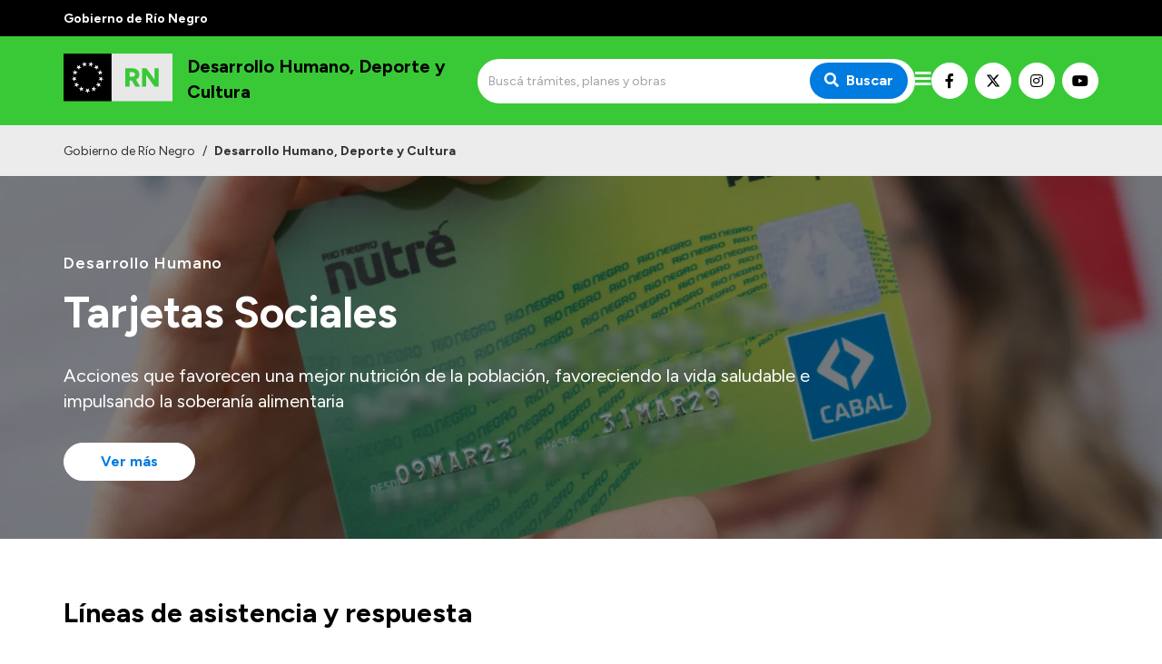

--- FILE ---
content_type: text/html; charset=utf-8
request_url: https://desarrollohumano.rionegro.gov.ar/
body_size: 17747
content:
<!DOCTYPE html><html lang="es"><head><meta charSet="UTF-8" class="jsx-527773210"/><meta property="og:locale" content="es" class="jsx-527773210"/><title class="jsx-527773210">Inicio | Desarrollo Humano, Deporte y Cultura</title><link rel="shortcut icon" href="/favicon.ico" class="jsx-527773210"/><meta property="og:title" content="Inicio | Desarrollo Humano, Deporte y Cultura" class="jsx-527773210"/><meta name="description" content="Portal oficial de la Provincia de Río Negro. Encuentre aquí las novedades, servicios y trámites que podrá realizar en nuestro sitio web." class="jsx-527773210"/><meta name="keywords" content="río negro, portal, oficial, servicios, trámites, sitio web" class="jsx-527773210"/><meta property="og:description" content="Encuentre aquí las novedades, servicios y trámites que podrá realizar en nuestro sitio web." class="jsx-527773210"/><meta property="og:image" content="https://desarrollohumano.rionegro.gov.ar/images/ogimage.jpg" class="jsx-527773210"/><meta property="og:type" content="website" class="jsx-527773210"/><meta name="author" content="Gobierno de la Provincia de Río Negro" class="jsx-527773210"/><meta name="viewport" content="width=device-width, initial-scale=1.0" class="jsx-527773210"/><link rel="preconnect" href="https://fonts.gstatic.com" class="jsx-527773210"/><link rel="stylesheet" class="jsx-527773210" data-href="https://fonts.googleapis.com/css2?family=Lato:wght@300;400;700&amp;display=swap" data-optimized-fonts="true"/><link rel="stylesheet" class="jsx-527773210" data-href="https://fonts.googleapis.com/css2?family=Figtree:wght@300;400;500;600;700;900&amp;display=swap" data-optimized-fonts="true"/><link rel="stylesheet" class="jsx-527773210" data-href="https://fonts.googleapis.com/css2?family=Merriweather&amp;display=swap" data-optimized-fonts="true"/><script class="jsx-527773210">(function(w,d,s,l,i){w[l]=w[l]||[];w[l].push({'gtm.start':
							new Date().getTime(),event:'gtm.js'});var f=d.getElementsByTagName(s)[0],
							j=d.createElement(s),dl=l!='dataLayer'?'&l='+l:'';j.async=true;j.src=
							'https://www.googletagmanager.com/gtm.js?id='+i+dl;f.parentNode.insertBefore(j,f);
							})(window,document,'script','dataLayer','GTM-WPCZFPR');</script><meta property="og:url" content="https://desarrollohumano.rionegro.gov.ar/"/><meta name="next-head-count" content="18"/><meta name="next-font-preconnect"/><link rel="preload" href="/_next/static/css/8dbfc92791262aee.css" as="style"/><link rel="stylesheet" href="/_next/static/css/8dbfc92791262aee.css" data-n-g=""/><link rel="preload" href="/_next/static/css/c432444ed90c8930.css" as="style"/><link rel="stylesheet" href="/_next/static/css/c432444ed90c8930.css" data-n-p=""/><link rel="preload" href="/_next/static/css/6687d2c82788a50d.css" as="style"/><link rel="stylesheet" href="/_next/static/css/6687d2c82788a50d.css" data-n-p=""/><noscript data-n-css=""></noscript><script defer="" nomodule="" src="/_next/static/chunks/polyfills-5cd94c89d3acac5f.js"></script><script src="/_next/static/chunks/webpack-94e8b0c360cdb8d9.js" defer=""></script><script src="/_next/static/chunks/framework-0cd408b0efb381e4.js" defer=""></script><script src="/_next/static/chunks/main-2db78e4d92636207.js" defer=""></script><script src="/_next/static/chunks/pages/_app-bced53897a4f3253.js" defer=""></script><script src="/_next/static/chunks/396-d78956eae4e1abfc.js" defer=""></script><script src="/_next/static/chunks/152-939fb4b62d24c1f3.js" defer=""></script><script src="/_next/static/chunks/233-ff2e2fc90c6da966.js" defer=""></script><script src="/_next/static/chunks/33-cc47789c1637c419.js" defer=""></script><script src="/_next/static/chunks/78-3e55661bed383506.js" defer=""></script><script src="/_next/static/chunks/145-884e37df2d6bf0a1.js" defer=""></script><script src="/_next/static/chunks/461-2c8b0fb4395e8415.js" defer=""></script><script src="/_next/static/chunks/pages/%5Bhost%5D/%5B%5B...slug%5D%5D-bd4f88befc0cf5ac.js" defer=""></script><script src="/_next/static/jC0-kQnVWmeEUeJjE7bYe/_buildManifest.js" defer=""></script><script src="/_next/static/jC0-kQnVWmeEUeJjE7bYe/_ssgManifest.js" defer=""></script><script src="/_next/static/jC0-kQnVWmeEUeJjE7bYe/_middlewareManifest.js" defer=""></script><style id="__jsx-527773210">.preview-container.jsx-527773210{width:100%;height:100%;display:-webkit-box;display:-webkit-flex;display:-moz-box;display:-ms-flexbox;display:flex;-webkit-box-orient:vertical;-webkit-box-direction:normal;-webkit-flex-direction:column;-moz-box-orient:vertical;-moz-box-direction:normal;-ms-flex-direction:column;flex-direction:column}.preview-badge.jsx-527773210{position:fixed;width:100%;height:40px;top:0;left:0;background:#ffc107;z-index:1000;display:-webkit-box;display:-webkit-flex;display:-moz-box;display:-ms-flexbox;display:flex;-webkit-box-align:center;-webkit-align-items:center;-moz-box-align:center;-ms-flex-align:center;align-items:center;-webkit-box-pack:center;-webkit-justify-content:center;-moz-box-pack:center;-ms-flex-pack:center;justify-content:center;padding:0 100px}.preview-badge.jsx-527773210 a.jsx-527773210{background:#fff;-webkit-border-radius:5px;-moz-border-radius:5px;border-radius:5px;padding:1px 10px;font-size:.9rem;-webkit-transition:.3s ease;-moz-transition:.3s ease;-o-transition:.3s ease;transition:.3s ease;-webkit-transition-property:opacity;-moz-transition-timing-function:opacity;-o-transition-timing-function:opacity;transition-property:opacity}.preview-badge.jsx-527773210 a.jsx-527773210:hover{opacity:.8}.preview-badge.jsx-527773210 span.jsx-527773210{font-weight:700;margin-left:20px}.preview-page.jsx-527773210{padding-top:40px;-webkit-box-flex:1;-webkit-flex:1;-moz-box-flex:1;-ms-flex:1;flex:1}</style></head><body><noscript><iframe src="https://www.googletagmanager.com/ns.html?id=GTM-WPCZFPR" height="0" width="0" style="display:none;visibility:hidden"></iframe></noscript><div id="__next"><header class="w-full max-w-full z-50 transition-all duration-300"><div class="w-full py-2 bg-primary-black"><div class="container mx-auto px-4 sm:px-0"><span class="text-white font-bold text-sm">Gobierno de Río Negro</span></div></div><div class="w-full py-2 bg-primary-green"><div class="container mx-auto h-full px-4 sm:px-0"><div class="flex flex-row md:h-full md:items-center w-full md:justify-between gap-2"><a class="flex flex-row h-full items-center" aria-label="Ir al inicio" href="/"><div class="flex-none w-16 sm:w-auto"><span style="box-sizing:border-box;display:inline-block;overflow:hidden;width:initial;height:initial;background:none;opacity:1;border:0;margin:0;padding:0;position:relative;max-width:100%"><span style="box-sizing:border-box;display:block;width:initial;height:initial;background:none;opacity:1;border:0;margin:0;padding:0;max-width:100%"><img style="display:block;max-width:100%;width:initial;height:initial;background:none;opacity:1;border:0;margin:0;padding:0" alt="" aria-hidden="true" src="data:image/svg+xml,%3csvg%20xmlns=%27http://www.w3.org/2000/svg%27%20version=%271.1%27%20width=%27120%27%20height=%2775%27/%3e"/></span><img alt="Logo de Desarrollo Humano, Deporte y Cultura" srcSet="/images/logo.svg 1x, /images/logo.svg 2x" src="/images/logo.svg" decoding="async" data-nimg="intrinsic" class="object-contain" style="position:absolute;top:0;left:0;bottom:0;right:0;box-sizing:border-box;padding:0;border:none;margin:auto;display:block;width:0;height:0;min-width:100%;max-width:100%;min-height:100%;max-height:100%"/></span></div><h5 class="text-base md:text-lg lg:text-xl  font-primary text-black font-bold ml-4 mb-1 sm:mt-0 sm:ml-4 leading-none max-w-xs">Desarrollo Humano, Deporte y Cultura</h5></a><div class="flex flex-1 items-center justify-end md:justify-center gap-3"><div class="hidden md:block w-full max-w-lg"><form class="flex w-full"><div class="relative w-full"><input type="search" class="text-sm rounded-sm border-0 h-full py-4 pl-3 pr-6 w-full focus:outline-none focus:ring-none focus:border-transparent rounded-3xl bg-main-bg" placeholder="Buscá trámites, planes y obras" value=""/><button type="submit" class="absolute top-1/2 transform -translate-y-1/2 right-0 mr-2 px-4 py-2 text-white font-bold bg-primary-blue focus:outline-none focus:ring-0 focus:border-transparent rounded-3xl" aria-label="Buscar"><i class="fas fa-search mr-2"></i>Buscar</button></div></form></div><div id="menu" class="menu-button mt-0 cursor-pointer"><i class="fas fa-bars text-white text-xl"></i></div></div><div class="mt-4 md:mt-0 flex flex-row gap-1 items-center hidden lg:flex"><a class="bg-white hover:opacity-70 text-black border border-white hover:border-opacity-70 w-10 h-10 justify-center text-base inline-flex items-center rounded-full focus:outline-none transition duration-500 ease-in-out mr-2" target="_blank" rel="noopener" href="https://www.facebook.com/DesarrolloRN" aria-label="Nuestro Facebook"><i class="fab fa-facebook-f"></i></a><a class="bg-white hover:opacity-70 text-black border border-white hover:border-opacity-70 w-10 h-10 justify-center text-base inline-flex items-center rounded-full focus:outline-none transition duration-500 ease-in-out mr-2" target="_blank" rel="noopener" href="https://twitter.com/Desarrollo_RN" aria-label="Nuestro Twitter"><img src="/images/x-twitter-brands.svg" class="w-4 h-4  order-first"/></a><a class="bg-white hover:opacity-70 text-black border border-white hover:border-opacity-70 w-10 h-10 justify-center text-base inline-flex items-center rounded-full focus:outline-none transition duration-500 ease-in-out mr-2" target="_blank" rel="noopener" href="https://www.instagram.com/desarrollohumanorn/" aria-label="Nuestro Instagram"><i class="fab fa-instagram"></i></a><a class="bg-white hover:opacity-70 text-black border border-white hover:border-opacity-70 w-10 h-10 justify-center text-base inline-flex items-center rounded-full focus:outline-none transition duration-500 ease-in-out" target="_blank" rel="noopener" href="https://www.youtube.com/channel/UC_ORtjYGPF0YiZqCYYyPMpw" aria-label="Nuestro Youtube"><i class="fab fa-youtube"></i></a></div></div></div></div><div class="w-full transition-all duration-300 bg-primary-blue"><nav class="nav hidden container mx-auto h-full px-4 py-4 sm:px-0 z-50"><div class="flex flex-row h-full"><ul class="flex h-full flex-1 -ml-3"><li class="text-black font-bold"><a class="px-3 h-full flex items-center cursor-pointer whitespace-nowrap" href="/">Inicio</a></li><li><a href="#" class="px-3 text-white font-bold h-full flex items-center cursor-pointer">Institucional<i class="fa fa-chevron-down ml-4 text-sm transition-all duration-150"></i></a><ul class="bg-white z-20 absolute transition-all duration-150 min-w-32 shadow-lg rounded-xl"><li class=""><a class="py-2 px-4 h-full flex items-center" href="/mision">Misión</a></li><li class=""><a class="py-2 px-4 h-full flex items-center" href="/autoridades">Autoridades</a></li><li class=""><a class="py-2 px-4 h-full flex items-center" href="/delegaciones">Delegaciones</a></li><li class=""><a class="py-2 px-4 h-full flex items-center" href="/recursos-humanos">Recursos Humanos</a></li><li class=""><a class="py-2 px-4 h-full flex items-center" href="/normativa">Normativa</a></li></ul></li></ul><ul class="flex h-full mr-4"><li><a href="#" class="px-3 text-white font-bold h-full flex items-center cursor-pointer">Transparencia<i class="fa fa-chevron-down ml-4 text-sm transition-all duration-150"></i></a><ul class="bg-white z-20 absolute transition-all duration-150 min-w-32 shadow-lg rounded-xl"><li class=""><a href="https://economia_presupuestociudadano.rionegro.gov.ar/?catID=1013" target="_blank" rel="noopener" class="py-2 px-4 h-full flex items-center">Presupuesto</a></li><li class=""><a href="https://boletinoficial.rionegro.gov.ar/" target="_blank" rel="noopener" class="py-2 px-4 h-full flex items-center">Boletín Oficial</a></li><li class=""><a href="https://compras.rionegro.gov.ar/compras/WelcomeAction.do" target="_blank" rel="noopener" class="py-2 px-4 h-full flex items-center">Compras y licitaciones</a></li><li class=""><a href="https://intranet.rionegro.gov.ar/tramites/Welcome.do" target="_blank" rel="noopener" class="py-2 px-4 h-full flex items-center">Consulta de expedientes</a></li><li class=""><a href="https://intranet.rionegro.gov.ar/pagos/pagos/withmenu.action" target="_blank" rel="noopener" class="py-2 px-4 h-full flex items-center">Consulta de pago a proveedores</a></li><li class=""><a href="https://convocatoriarn.rionegro.gov.ar/" target="_blank" rel="noopener" class="py-2 px-4 h-full flex items-center">Convocatorias</a></li><li class=""><a href="https://salud.rionegro.gov.ar/sistemas/index.php?r=site/login" target="_blank" rel="noopener" class="py-2 px-4 h-full flex items-center">Intranet</a></li><li class=""><a href="https://silvercoder.rionegro.gov.ar/login" target="_self" rel="" class="py-2 px-4 h-full flex items-center">Login</a></li></ul></li></ul></div></nav><nav class="navPhone container mx-auto h-full px-4 md:py-0 py-4 sm:px-0"><div class="flex items-center justify-between md:hidden"><form class="flex w-full"><div class="relative w-full"><input type="search" class="text-sm rounded-sm border-0 h-full py-4 pl-3 pr-6 w-full focus:outline-none focus:ring-none focus:border-transparent rounded-3xl bg-main-bg" placeholder="Buscá trámites, planes y obras" value=""/><button type="submit" class="absolute top-1/2 transform -translate-y-1/2 right-0 mr-2 px-4 py-2 text-white font-bold bg-primary-blue focus:outline-none focus:ring-0 focus:border-transparent rounded-3xl" aria-label="Buscar"><i class="fas fa-search mr-2"></i>Buscar</button></div></form></div><div class="menuPhone overflow-hidden transition-height duration-500 ease-in-out h-0"><div class="md:hidden py-4"><ul><li class="text-black font-bold"><a class="py-1 px-2 pl-2 text-md block transition duration-500 ease-in-out cursor-pointer" href="/">Inicio</a></li><li><h5 class="py-2 px-2 font-bold text-white border-b border-solid border-white mt-4 mb-2 border-opacity-60">Institucional</h5><ul class=""><li class="text-black null"><a class="py-1 px-2 font-bold text-md block transition duration-500 ease-in-out" href="/mision">Misión</a></li><li class="text-black null"><a class="py-1 px-2 font-bold text-md block transition duration-500 ease-in-out" href="/autoridades">Autoridades</a></li><li class="text-black null"><a class="py-1 px-2 font-bold text-md block transition duration-500 ease-in-out" href="/delegaciones">Delegaciones</a></li><li class="text-black null"><a class="py-1 px-2 font-bold text-md block transition duration-500 ease-in-out" href="/recursos-humanos">Recursos Humanos</a></li><li class="text-black null"><a class="py-1 px-2 font-bold text-md block transition duration-500 ease-in-out" href="/normativa">Normativa</a></li></ul></li></ul><ul class="pt-8"><li><h5 class="py-2 px-2 font-bold text-white border-b border-solid border-white mt-4 mb-2 border-opacity-60">Transparencia</h5><ul class=""><li class="text-black null"><a href="https://economia_presupuestociudadano.rionegro.gov.ar/?catID=1013" target="_blank" rel="noopener" class="py-1 px-2 font-bold text-md block transition duration-500 ease-in-out">Presupuesto</a></li><li class="text-black null"><a href="https://boletinoficial.rionegro.gov.ar/" target="_blank" rel="noopener" class="py-1 px-2 font-bold text-md block transition duration-500 ease-in-out">Boletín Oficial</a></li><li class="text-black null"><a href="https://compras.rionegro.gov.ar/compras/WelcomeAction.do" target="_blank" rel="noopener" class="py-1 px-2 font-bold text-md block transition duration-500 ease-in-out">Compras y licitaciones</a></li><li class="text-black null"><a href="https://intranet.rionegro.gov.ar/tramites/Welcome.do" target="_blank" rel="noopener" class="py-1 px-2 font-bold text-md block transition duration-500 ease-in-out">Consulta de expedientes</a></li><li class="text-black null"><a href="https://intranet.rionegro.gov.ar/pagos/pagos/withmenu.action" target="_blank" rel="noopener" class="py-1 px-2 font-bold text-md block transition duration-500 ease-in-out">Consulta de pago a proveedores</a></li><li class="text-black null"><a href="https://convocatoriarn.rionegro.gov.ar/" target="_blank" rel="noopener" class="py-1 px-2 font-bold text-md block transition duration-500 ease-in-out">Convocatorias</a></li><li class="text-black null"><a href="https://salud.rionegro.gov.ar/sistemas/index.php?r=site/login" target="_blank" rel="noopener" class="py-1 px-2 font-bold text-md block transition duration-500 ease-in-out">Intranet</a></li><li class="text-black null"><a href="https://silvercoder.rionegro.gov.ar/login" target="_self" rel="" class="py-1 px-2 font-bold text-md block transition duration-500 ease-in-out">Login</a></li></ul></li></ul></div></div></nav></div></header><div class="flex items-end relative z-0 view21small bg-cover bg-center min-h-60 sm:min-h-80 lg:min-h-90" style="height:auto"><div class="z-0 absolute w-full h-full"><div class="relative w-full h-full"><span style="box-sizing:border-box;display:block;overflow:hidden;width:initial;height:initial;background:none;opacity:1;border:0;margin:0;padding:0;position:absolute;top:0;left:0;bottom:0;right:0"><img alt="" src="[data-uri]" decoding="async" data-nimg="fill" style="position:absolute;top:0;left:0;bottom:0;right:0;box-sizing:border-box;padding:0;border:none;margin:auto;display:block;width:0;height:0;min-width:100%;max-width:100%;min-height:100%;max-height:100%;object-fit:cover"/><noscript><img alt="" sizes="100vw" srcSet="/_next/image?url=https%3A%2F%2Fsilvercoder.rionegro.gov.ar%2Ffiles%2F1697639362_64f10589dddd8980d4bc.jpg&amp;w=640&amp;q=75 640w, /_next/image?url=https%3A%2F%2Fsilvercoder.rionegro.gov.ar%2Ffiles%2F1697639362_64f10589dddd8980d4bc.jpg&amp;w=750&amp;q=75 750w, /_next/image?url=https%3A%2F%2Fsilvercoder.rionegro.gov.ar%2Ffiles%2F1697639362_64f10589dddd8980d4bc.jpg&amp;w=828&amp;q=75 828w, /_next/image?url=https%3A%2F%2Fsilvercoder.rionegro.gov.ar%2Ffiles%2F1697639362_64f10589dddd8980d4bc.jpg&amp;w=1080&amp;q=75 1080w, /_next/image?url=https%3A%2F%2Fsilvercoder.rionegro.gov.ar%2Ffiles%2F1697639362_64f10589dddd8980d4bc.jpg&amp;w=1200&amp;q=75 1200w, /_next/image?url=https%3A%2F%2Fsilvercoder.rionegro.gov.ar%2Ffiles%2F1697639362_64f10589dddd8980d4bc.jpg&amp;w=1920&amp;q=75 1920w, /_next/image?url=https%3A%2F%2Fsilvercoder.rionegro.gov.ar%2Ffiles%2F1697639362_64f10589dddd8980d4bc.jpg&amp;w=2048&amp;q=75 2048w, /_next/image?url=https%3A%2F%2Fsilvercoder.rionegro.gov.ar%2Ffiles%2F1697639362_64f10589dddd8980d4bc.jpg&amp;w=3840&amp;q=75 3840w" src="/_next/image?url=https%3A%2F%2Fsilvercoder.rionegro.gov.ar%2Ffiles%2F1697639362_64f10589dddd8980d4bc.jpg&amp;w=3840&amp;q=75" decoding="async" data-nimg="fill" style="position:absolute;top:0;left:0;bottom:0;right:0;box-sizing:border-box;padding:0;border:none;margin:auto;display:block;width:0;height:0;min-width:100%;max-width:100%;min-height:100%;max-height:100%;object-fit:cover" loading="lazy"/></noscript></span></div></div><div class="z-10 absolute w-full h-full opacity-50 bg-black"></div><div class="container mx-auto pt-12  z-20 pb-10 md:pb-16 px-8 sm:px-0"><div class="max-w-5xl md:w-3/4"><h6 class="text-lg font-primary text-white font-normal font-semibold tracking-wider mb-4 sm:mb-4">Desarrollo Humano</h6><h1 class="text-3xl sm:text-4xl md:text-5xl font-primary text-white font-normal font-bold font-primary mb-4 sm:mb-8">Tarjetas Sociales</h1><h4 class="text-lg md:text-xl font-primary text-white font-normal mb-0">Acciones que favorecen una mejor nutrición de la población, favoreciendo la vida saludable e impulsando la soberanía alimentaria</h4><div class="mt-8"><a class="bg-white hover:opacity-70 text-primary-blue border border-white hover:border-opacity-70 py-2 px-6 sm:px-8 md:px-10 text-base inline-flex items-center rounded-3xl focus:outline-none transition duration-500 ease-in-out font-semibold" rel="" href="https://desarrollohumano.rionegro.gov.ar/programa/27/programa-tarjetas-sociales?n=NDI3"><span class="w-full text-center font-bold">Ver más</span></a></div></div></div></div><section class="container mx-auto mt-8 sm:mt-8 md:mt-12 lg:mt-12 xl:mt-16 px-4 sm:px-0"><h3 class="text-xl md:text-3xl font-bold mb-8 font-primary"><span class="relative">Líneas de asistencia y respuesta</span></h3><ul class="list-none menu_61 grid gap-4 grid-cols-1 sm:grid-cols-2 md:grid-cols-2 xl:grid-cols-4"><li class=""><a href="tel:102" target="_blank" rel="noopener" class="h-full flex w-full flex-col px-0 rounded-3xl transition-color transition-opacity hover:opacity-80 bg-primary-green"><div class="flex pt-4 px-4 flex-col pb-4"><div class="flex flex-col justify-center items-start w-full"><div><h4 class="text-lg md:text-xl font-primary text-white hover:text-primary-grass font-bold transition duration-500 ease-in-out mt-2">Llamar al 102</h4></div><div class="order-first uppercase text-sm py-1"><h6 class="text-1xl font-primary text-white font-normal uppercase">Asistencia a niños, niñas y adolescentes</h6></div></div></div></a></li><li class=""><a href="tel:144" target="_self" rel="" class="h-full flex w-full flex-col px-0 rounded-3xl transition-color transition-opacity hover:opacity-80 bg-primary-blue"><div class="flex pt-4 px-4 flex-col pb-4"><div class="flex flex-col justify-center items-start w-full"><div><h4 class="text-lg md:text-xl font-primary text-white hover:text-primary-grass font-bold transition duration-500 ease-in-out mt-2">Llamar al 144</h4></div><div class="order-first uppercase text-sm py-1"><h6 class="text-1xl font-primary text-white font-normal uppercase">Asistencia a víctimas de violencia de género</h6></div></div></div></a></li><li class=""><a href="tel:145" target="_blank" rel="noopener" class="h-full flex w-full flex-col px-0 rounded-3xl transition-color transition-opacity hover:opacity-80 bg-primary-green"><div class="flex pt-4 px-4 flex-col pb-4"><div class="flex flex-col justify-center items-start w-full"><div><h4 class="text-lg md:text-xl font-primary text-white hover:text-primary-grass font-bold transition duration-500 ease-in-out mt-2">Llamar al 145</h4></div><div class="order-first uppercase text-sm py-1"><h6 class="text-1xl font-primary text-white font-normal uppercase">Denuncia y asistencia por trata y explotación de personas</h6></div></div></div></a></li><li class=""><a href="tel:911" target="_blank" rel="noopener" class="h-full flex w-full flex-col px-0 rounded-3xl transition-color transition-opacity hover:opacity-80 bg-primary-blue"><div class="flex pt-4 px-4 flex-col pb-4"><div class="flex flex-col justify-center items-start w-full"><div><h4 class="text-lg md:text-xl font-primary text-white hover:text-primary-grass font-bold transition duration-500 ease-in-out mt-2">Llamar al 911</h4></div><div class="order-first uppercase text-sm py-1"><h6 class="text-1xl font-primary text-white font-normal uppercase">Respuesta inmediata a emergencias</h6></div></div></div></a></li></ul></section><div class="max-w-full swiperBox"><section class="container mx-auto mt-8 sm:mt-8 md:mt-12 lg:mt-12 xl:mt-16 px-4 sm:px-0 "><h3 class="text-xl md:text-3xl font-bold mb-8 font-primary"><span class="relative">Líneas de acción</span></h3><div class="grid gap-4 md:grid-cols-2 lg:grid-cols-3"><div class="flex sm:row-span-2 order-1"><a class="flex w-full rounded-xl flex-col bg-primary-green transition-color transition-opacity hover:opacity-80" aria-label="Abrir el programa: Becas a Deportistas" href="/programa/603/alto-rendimiento"><div class=""><div class="w-full relative"><div class="absolute w-full h-full bg-gray-low"></div><span style="box-sizing:border-box;display:block;overflow:hidden;width:initial;height:initial;background:none;opacity:1;border:0;margin:0;padding:0;position:relative"><span style="box-sizing:border-box;display:block;width:initial;height:initial;background:none;opacity:1;border:0;margin:0;padding:0;padding-top:125.05446623093681%"></span><img alt="" src="[data-uri]" decoding="async" data-nimg="responsive" class="object-cover" style="position:absolute;top:0;left:0;bottom:0;right:0;box-sizing:border-box;padding:0;border:none;margin:auto;display:block;width:0;height:0;min-width:100%;max-width:100%;min-height:100%;max-height:100%;filter:blur(20px);background-size:cover;background-image:url(&quot;[data-uri]&quot;);background-position:0% 0%"/><noscript><img alt="" sizes="100vw" srcSet="/_next/image?url=https%3A%2F%2Fsilvercoder.rionegro.gov.ar%2Ffiles%2F1764269471_0be7f62b673d0a1430eb.jpg&amp;w=640&amp;q=75 640w, /_next/image?url=https%3A%2F%2Fsilvercoder.rionegro.gov.ar%2Ffiles%2F1764269471_0be7f62b673d0a1430eb.jpg&amp;w=750&amp;q=75 750w, /_next/image?url=https%3A%2F%2Fsilvercoder.rionegro.gov.ar%2Ffiles%2F1764269471_0be7f62b673d0a1430eb.jpg&amp;w=828&amp;q=75 828w, /_next/image?url=https%3A%2F%2Fsilvercoder.rionegro.gov.ar%2Ffiles%2F1764269471_0be7f62b673d0a1430eb.jpg&amp;w=1080&amp;q=75 1080w, /_next/image?url=https%3A%2F%2Fsilvercoder.rionegro.gov.ar%2Ffiles%2F1764269471_0be7f62b673d0a1430eb.jpg&amp;w=1200&amp;q=75 1200w, /_next/image?url=https%3A%2F%2Fsilvercoder.rionegro.gov.ar%2Ffiles%2F1764269471_0be7f62b673d0a1430eb.jpg&amp;w=1920&amp;q=75 1920w, /_next/image?url=https%3A%2F%2Fsilvercoder.rionegro.gov.ar%2Ffiles%2F1764269471_0be7f62b673d0a1430eb.jpg&amp;w=2048&amp;q=75 2048w, /_next/image?url=https%3A%2F%2Fsilvercoder.rionegro.gov.ar%2Ffiles%2F1764269471_0be7f62b673d0a1430eb.jpg&amp;w=3840&amp;q=75 3840w" src="/_next/image?url=https%3A%2F%2Fsilvercoder.rionegro.gov.ar%2Ffiles%2F1764269471_0be7f62b673d0a1430eb.jpg&amp;w=3840&amp;q=75" decoding="async" data-nimg="responsive" style="position:absolute;top:0;left:0;bottom:0;right:0;box-sizing:border-box;padding:0;border:none;margin:auto;display:block;width:0;height:0;min-width:100%;max-width:100%;min-height:100%;max-height:100%" class="object-cover" loading="lazy"/></noscript></span></div></div><div class="flex px-0"><div class="flex flex-col justify-center items-start w-full"><div class="px-0"><h4 class="text-lg md:text-xl font-primary text-white font-bold transition duration-500 ease-in-out mt-0 px-4">Becas a Deportistas</h4></div><div class="order-first font-secondary order-first font-secondary text-xs px-2 py-1 mx-2 my-4 uppercase bg-white"><h6 class="text-1xl font-primary text-white text-primary-green font-normal font-secondary font-semibold">Deporte</h6></div></div></div><div class="pr-4 pt-2 md:pt-4 font-primary h-full px-4 pl-4 pb-6 sm:pb-8 text-base px-4 text-white px-4">Becas para acompañar a deportistas amateurs de alto rendimiento y con proyección olímpica, fortaleciendo su formación y participación en competencias nacionales e internacionales.</div></a></div><div class="flex sm:row-span-2 order-2"><a class="flex w-full rounded-xl flex-col bg-primary-blue transition-color transition-opacity hover:opacity-80" aria-label="Abrir el programa: Programa Socio Recreativo “Recrearte”" href="/programa/81/programa-recrearte"><div class=""><div class="w-full relative"><div class="absolute w-full h-full bg-gray-low"></div><span style="box-sizing:border-box;display:block;overflow:hidden;width:initial;height:initial;background:none;opacity:1;border:0;margin:0;padding:0;position:relative"><span style="box-sizing:border-box;display:block;width:initial;height:initial;background:none;opacity:1;border:0;margin:0;padding:0;padding-top:125.05446623093681%"></span><img alt="" src="[data-uri]" decoding="async" data-nimg="responsive" class="object-cover" style="position:absolute;top:0;left:0;bottom:0;right:0;box-sizing:border-box;padding:0;border:none;margin:auto;display:block;width:0;height:0;min-width:100%;max-width:100%;min-height:100%;max-height:100%;filter:blur(20px);background-size:cover;background-image:url(&quot;[data-uri]&quot;);background-position:0% 0%"/><noscript><img alt="" sizes="100vw" srcSet="/_next/image?url=https%3A%2F%2Fsilvercoder.rionegro.gov.ar%2Ffiles%2F1646749879_4a41c2757ba99b029793.jpg&amp;w=640&amp;q=75 640w, /_next/image?url=https%3A%2F%2Fsilvercoder.rionegro.gov.ar%2Ffiles%2F1646749879_4a41c2757ba99b029793.jpg&amp;w=750&amp;q=75 750w, /_next/image?url=https%3A%2F%2Fsilvercoder.rionegro.gov.ar%2Ffiles%2F1646749879_4a41c2757ba99b029793.jpg&amp;w=828&amp;q=75 828w, /_next/image?url=https%3A%2F%2Fsilvercoder.rionegro.gov.ar%2Ffiles%2F1646749879_4a41c2757ba99b029793.jpg&amp;w=1080&amp;q=75 1080w, /_next/image?url=https%3A%2F%2Fsilvercoder.rionegro.gov.ar%2Ffiles%2F1646749879_4a41c2757ba99b029793.jpg&amp;w=1200&amp;q=75 1200w, /_next/image?url=https%3A%2F%2Fsilvercoder.rionegro.gov.ar%2Ffiles%2F1646749879_4a41c2757ba99b029793.jpg&amp;w=1920&amp;q=75 1920w, /_next/image?url=https%3A%2F%2Fsilvercoder.rionegro.gov.ar%2Ffiles%2F1646749879_4a41c2757ba99b029793.jpg&amp;w=2048&amp;q=75 2048w, /_next/image?url=https%3A%2F%2Fsilvercoder.rionegro.gov.ar%2Ffiles%2F1646749879_4a41c2757ba99b029793.jpg&amp;w=3840&amp;q=75 3840w" src="/_next/image?url=https%3A%2F%2Fsilvercoder.rionegro.gov.ar%2Ffiles%2F1646749879_4a41c2757ba99b029793.jpg&amp;w=3840&amp;q=75" decoding="async" data-nimg="responsive" style="position:absolute;top:0;left:0;bottom:0;right:0;box-sizing:border-box;padding:0;border:none;margin:auto;display:block;width:0;height:0;min-width:100%;max-width:100%;min-height:100%;max-height:100%" class="object-cover" loading="lazy"/></noscript></span></div></div><div class="flex px-0"><div class="flex flex-col justify-center items-start w-full"><div class="px-0"><h4 class="text-lg md:text-xl font-primary text-white font-bold transition duration-500 ease-in-out mt-0 px-4">Programa Socio Recreativo “Recrearte”</h4></div><div class="order-first font-secondary order-first font-secondary text-xs px-2 py-1 mx-2 my-4 uppercase bg-white"><h6 class="text-1xl font-primary text-white text-primary-blue font-normal font-secondary font-semibold">Desarrollo Humano</h6></div></div></div><div class="pr-4 pt-2 md:pt-4 font-primary h-full px-4 pl-4 pb-6 sm:pb-8 text-base px-4 text-white px-4">Destinado a niños, niñas, adolescentes, adultos y adultos mayores en situación de vulnerabilidad social, busca posibilitar su participación en talleres artísticos, deportivos, culturales, de apoyo escolar, entre otros, en el ámbito de organizaciones gubernamentales y de la sociedad civil.</div></a></div><div class="flex order-3"><a class="flex w-full rounded-xl flex-col bg-primary-green transition-color transition-opacity hover:opacity-80" aria-label="Abrir el programa: Bienal Internacional de Arte de Río Negro" href="/programa/527/bienal-arte-rionegro"><div class=""><div class="w-full relative"><div class="absolute w-full h-full bg-gray-low"></div><span style="box-sizing:border-box;display:block;overflow:hidden;width:initial;height:initial;background:none;opacity:1;border:0;margin:0;padding:0;position:relative"><span style="box-sizing:border-box;display:block;width:initial;height:initial;background:none;opacity:1;border:0;margin:0;padding:0;padding-top:56.16883116883117%"></span><img alt="" src="[data-uri]" decoding="async" data-nimg="responsive" class="object-cover" style="position:absolute;top:0;left:0;bottom:0;right:0;box-sizing:border-box;padding:0;border:none;margin:auto;display:block;width:0;height:0;min-width:100%;max-width:100%;min-height:100%;max-height:100%;filter:blur(20px);background-size:cover;background-image:url(&quot;[data-uri]&quot;);background-position:0% 0%"/><noscript><img alt="" sizes="100vw" srcSet="/_next/image?url=https%3A%2F%2Fsilvercoder.rionegro.gov.ar%2Ffiles%2F1747421008_a67322730499a918420a.jpg&amp;w=640&amp;q=75 640w, /_next/image?url=https%3A%2F%2Fsilvercoder.rionegro.gov.ar%2Ffiles%2F1747421008_a67322730499a918420a.jpg&amp;w=750&amp;q=75 750w, /_next/image?url=https%3A%2F%2Fsilvercoder.rionegro.gov.ar%2Ffiles%2F1747421008_a67322730499a918420a.jpg&amp;w=828&amp;q=75 828w, /_next/image?url=https%3A%2F%2Fsilvercoder.rionegro.gov.ar%2Ffiles%2F1747421008_a67322730499a918420a.jpg&amp;w=1080&amp;q=75 1080w, /_next/image?url=https%3A%2F%2Fsilvercoder.rionegro.gov.ar%2Ffiles%2F1747421008_a67322730499a918420a.jpg&amp;w=1200&amp;q=75 1200w, /_next/image?url=https%3A%2F%2Fsilvercoder.rionegro.gov.ar%2Ffiles%2F1747421008_a67322730499a918420a.jpg&amp;w=1920&amp;q=75 1920w, /_next/image?url=https%3A%2F%2Fsilvercoder.rionegro.gov.ar%2Ffiles%2F1747421008_a67322730499a918420a.jpg&amp;w=2048&amp;q=75 2048w, /_next/image?url=https%3A%2F%2Fsilvercoder.rionegro.gov.ar%2Ffiles%2F1747421008_a67322730499a918420a.jpg&amp;w=3840&amp;q=75 3840w" src="/_next/image?url=https%3A%2F%2Fsilvercoder.rionegro.gov.ar%2Ffiles%2F1747421008_a67322730499a918420a.jpg&amp;w=3840&amp;q=75" decoding="async" data-nimg="responsive" style="position:absolute;top:0;left:0;bottom:0;right:0;box-sizing:border-box;padding:0;border:none;margin:auto;display:block;width:0;height:0;min-width:100%;max-width:100%;min-height:100%;max-height:100%" class="object-cover" loading="lazy"/></noscript></span></div></div><div class="flex px-0 pb-8"><div class="flex flex-col justify-center items-start w-full"><div class="px-0"><h4 class="text-lg md:text-xl font-primary text-white font-bold transition duration-500 ease-in-out mt-0 px-4">Bienal Internacional de Arte de Río Negro</h4></div><div class="order-first font-secondary order-first font-secondary text-xs px-2 py-1 mx-2 my-4 uppercase bg-white"><h6 class="text-1xl font-primary text-white text-primary-green font-normal font-secondary font-semibold">Cultura</h6></div></div></div></a></div><div class="flex order-4"><a class="flex w-full rounded-xl flex-col bg-primary-blue transition-color transition-opacity hover:opacity-80" aria-label="Abrir el programa: Sistema de Protección a la Vejez. SI.PRO.VE." href="/programa/204/siprove"><div class=""><div class="w-full relative"><div class="absolute w-full h-full bg-gray-low"></div><span style="box-sizing:border-box;display:block;overflow:hidden;width:initial;height:initial;background:none;opacity:1;border:0;margin:0;padding:0;position:relative"><span style="box-sizing:border-box;display:block;width:initial;height:initial;background:none;opacity:1;border:0;margin:0;padding:0;padding-top:56.16883116883117%"></span><img alt="" src="[data-uri]" decoding="async" data-nimg="responsive" class="object-cover" style="position:absolute;top:0;left:0;bottom:0;right:0;box-sizing:border-box;padding:0;border:none;margin:auto;display:block;width:0;height:0;min-width:100%;max-width:100%;min-height:100%;max-height:100%;filter:blur(20px);background-size:cover;background-image:url(&quot;[data-uri]&quot;);background-position:0% 0%"/><noscript><img alt="" sizes="100vw" srcSet="/_next/image?url=https%3A%2F%2Fsilvercoder.rionegro.gov.ar%2Ffiles%2F1693584933_f107e18391061db25d64.webp&amp;w=640&amp;q=75 640w, /_next/image?url=https%3A%2F%2Fsilvercoder.rionegro.gov.ar%2Ffiles%2F1693584933_f107e18391061db25d64.webp&amp;w=750&amp;q=75 750w, /_next/image?url=https%3A%2F%2Fsilvercoder.rionegro.gov.ar%2Ffiles%2F1693584933_f107e18391061db25d64.webp&amp;w=828&amp;q=75 828w, /_next/image?url=https%3A%2F%2Fsilvercoder.rionegro.gov.ar%2Ffiles%2F1693584933_f107e18391061db25d64.webp&amp;w=1080&amp;q=75 1080w, /_next/image?url=https%3A%2F%2Fsilvercoder.rionegro.gov.ar%2Ffiles%2F1693584933_f107e18391061db25d64.webp&amp;w=1200&amp;q=75 1200w, /_next/image?url=https%3A%2F%2Fsilvercoder.rionegro.gov.ar%2Ffiles%2F1693584933_f107e18391061db25d64.webp&amp;w=1920&amp;q=75 1920w, /_next/image?url=https%3A%2F%2Fsilvercoder.rionegro.gov.ar%2Ffiles%2F1693584933_f107e18391061db25d64.webp&amp;w=2048&amp;q=75 2048w, /_next/image?url=https%3A%2F%2Fsilvercoder.rionegro.gov.ar%2Ffiles%2F1693584933_f107e18391061db25d64.webp&amp;w=3840&amp;q=75 3840w" src="/_next/image?url=https%3A%2F%2Fsilvercoder.rionegro.gov.ar%2Ffiles%2F1693584933_f107e18391061db25d64.webp&amp;w=3840&amp;q=75" decoding="async" data-nimg="responsive" style="position:absolute;top:0;left:0;bottom:0;right:0;box-sizing:border-box;padding:0;border:none;margin:auto;display:block;width:0;height:0;min-width:100%;max-width:100%;min-height:100%;max-height:100%" class="object-cover" loading="lazy"/></noscript></span></div></div><div class="flex px-0 pb-8"><div class="flex flex-col justify-center items-start w-full"><div class="px-0"><h4 class="text-lg md:text-xl font-primary text-white font-bold transition duration-500 ease-in-out mt-0 px-4">Sistema de Protección a la Vejez. SI.PRO.VE.</h4></div><div class="order-first font-secondary order-first font-secondary text-xs px-2 py-1 mx-2 my-4 uppercase bg-white"><h6 class="text-1xl font-primary text-white text-primary-blue font-normal font-secondary font-semibold">Adultos Mayores</h6></div></div></div></a></div></div></section></div><div class="max-w-full swiperBox"><section class="container mx-auto mt-8 sm:mt-8 md:mt-12 lg:mt-12 xl:mt-16 px-4 sm:px-0 "><div class="grid gap-4 md:grid-cols-2 lg:grid-cols-3"><div class="flex w-full"><a class="flex w-full rounded-xl flex-col bg-primary-green transition-color transition-opacity hover:opacity-80" aria-label="Abrir el programa: Plan calor. Cerca de las familias en los lugares más fríos de la provincia" href="/programa/221/plan-calor"><div class=""><div class="w-full relative"><div class="absolute w-full h-full bg-gray-low"></div><span style="box-sizing:border-box;display:block;overflow:hidden;width:initial;height:initial;background:none;opacity:1;border:0;margin:0;padding:0;position:relative"><span style="box-sizing:border-box;display:block;width:initial;height:initial;background:none;opacity:1;border:0;margin:0;padding:0;padding-top:56.16883116883117%"></span><img alt="" src="[data-uri]" decoding="async" data-nimg="responsive" class="object-cover" style="position:absolute;top:0;left:0;bottom:0;right:0;box-sizing:border-box;padding:0;border:none;margin:auto;display:block;width:0;height:0;min-width:100%;max-width:100%;min-height:100%;max-height:100%;filter:blur(20px);background-size:cover;background-image:url(&quot;[data-uri]&quot;);background-position:0% 0%"/><noscript><img alt="" sizes="100vw" srcSet="/_next/image?url=https%3A%2F%2Fsilvercoder.rionegro.gov.ar%2Ffiles%2F1695744863_79e86eaeb938f2fca486.jpg&amp;w=640&amp;q=75 640w, /_next/image?url=https%3A%2F%2Fsilvercoder.rionegro.gov.ar%2Ffiles%2F1695744863_79e86eaeb938f2fca486.jpg&amp;w=750&amp;q=75 750w, /_next/image?url=https%3A%2F%2Fsilvercoder.rionegro.gov.ar%2Ffiles%2F1695744863_79e86eaeb938f2fca486.jpg&amp;w=828&amp;q=75 828w, /_next/image?url=https%3A%2F%2Fsilvercoder.rionegro.gov.ar%2Ffiles%2F1695744863_79e86eaeb938f2fca486.jpg&amp;w=1080&amp;q=75 1080w, /_next/image?url=https%3A%2F%2Fsilvercoder.rionegro.gov.ar%2Ffiles%2F1695744863_79e86eaeb938f2fca486.jpg&amp;w=1200&amp;q=75 1200w, /_next/image?url=https%3A%2F%2Fsilvercoder.rionegro.gov.ar%2Ffiles%2F1695744863_79e86eaeb938f2fca486.jpg&amp;w=1920&amp;q=75 1920w, /_next/image?url=https%3A%2F%2Fsilvercoder.rionegro.gov.ar%2Ffiles%2F1695744863_79e86eaeb938f2fca486.jpg&amp;w=2048&amp;q=75 2048w, /_next/image?url=https%3A%2F%2Fsilvercoder.rionegro.gov.ar%2Ffiles%2F1695744863_79e86eaeb938f2fca486.jpg&amp;w=3840&amp;q=75 3840w" src="/_next/image?url=https%3A%2F%2Fsilvercoder.rionegro.gov.ar%2Ffiles%2F1695744863_79e86eaeb938f2fca486.jpg&amp;w=3840&amp;q=75" decoding="async" data-nimg="responsive" style="position:absolute;top:0;left:0;bottom:0;right:0;box-sizing:border-box;padding:0;border:none;margin:auto;display:block;width:0;height:0;min-width:100%;max-width:100%;min-height:100%;max-height:100%" class="object-cover" loading="lazy"/></noscript></span></div></div><div class="flex px-0 pb-8"><div class="flex flex-col justify-center items-start w-full"><div class="px-0"><h4 class="text-lg md:text-xl font-primary text-white font-bold transition duration-500 ease-in-out mt-0 px-4">Plan calor. Cerca de las familias en los lugares más fríos de la provincia</h4></div><div class="order-first font-secondary order-first font-secondary text-xs px-2 py-1 mx-2 my-4 uppercase bg-white"><h6 class="text-1xl font-primary text-white text-primary-green font-normal font-secondary font-semibold">Energía para tu hogar</h6></div></div></div></a></div><div class="flex w-full"><a class="flex w-full rounded-xl flex-col bg-primary-blue transition-color transition-opacity hover:opacity-80" aria-label="Abrir el programa: Familias Rionegrinas Solidarias " href="/programa/259/familia-solidaria"><div class=""><div class="w-full relative"><div class="absolute w-full h-full bg-gray-low"></div><span style="box-sizing:border-box;display:block;overflow:hidden;width:initial;height:initial;background:none;opacity:1;border:0;margin:0;padding:0;position:relative"><span style="box-sizing:border-box;display:block;width:initial;height:initial;background:none;opacity:1;border:0;margin:0;padding:0;padding-top:56.16883116883117%"></span><img alt="" src="[data-uri]" decoding="async" data-nimg="responsive" class="object-cover" style="position:absolute;top:0;left:0;bottom:0;right:0;box-sizing:border-box;padding:0;border:none;margin:auto;display:block;width:0;height:0;min-width:100%;max-width:100%;min-height:100%;max-height:100%;filter:blur(20px);background-size:cover;background-image:url(&quot;[data-uri]&quot;);background-position:0% 0%"/><noscript><img alt="" sizes="100vw" srcSet="/_next/image?url=https%3A%2F%2Fsilvercoder.rionegro.gov.ar%2Ffiles%2F1703089235_25fa233f2822b91bfafd.jpg&amp;w=640&amp;q=75 640w, /_next/image?url=https%3A%2F%2Fsilvercoder.rionegro.gov.ar%2Ffiles%2F1703089235_25fa233f2822b91bfafd.jpg&amp;w=750&amp;q=75 750w, /_next/image?url=https%3A%2F%2Fsilvercoder.rionegro.gov.ar%2Ffiles%2F1703089235_25fa233f2822b91bfafd.jpg&amp;w=828&amp;q=75 828w, /_next/image?url=https%3A%2F%2Fsilvercoder.rionegro.gov.ar%2Ffiles%2F1703089235_25fa233f2822b91bfafd.jpg&amp;w=1080&amp;q=75 1080w, /_next/image?url=https%3A%2F%2Fsilvercoder.rionegro.gov.ar%2Ffiles%2F1703089235_25fa233f2822b91bfafd.jpg&amp;w=1200&amp;q=75 1200w, /_next/image?url=https%3A%2F%2Fsilvercoder.rionegro.gov.ar%2Ffiles%2F1703089235_25fa233f2822b91bfafd.jpg&amp;w=1920&amp;q=75 1920w, /_next/image?url=https%3A%2F%2Fsilvercoder.rionegro.gov.ar%2Ffiles%2F1703089235_25fa233f2822b91bfafd.jpg&amp;w=2048&amp;q=75 2048w, /_next/image?url=https%3A%2F%2Fsilvercoder.rionegro.gov.ar%2Ffiles%2F1703089235_25fa233f2822b91bfafd.jpg&amp;w=3840&amp;q=75 3840w" src="/_next/image?url=https%3A%2F%2Fsilvercoder.rionegro.gov.ar%2Ffiles%2F1703089235_25fa233f2822b91bfafd.jpg&amp;w=3840&amp;q=75" decoding="async" data-nimg="responsive" style="position:absolute;top:0;left:0;bottom:0;right:0;box-sizing:border-box;padding:0;border:none;margin:auto;display:block;width:0;height:0;min-width:100%;max-width:100%;min-height:100%;max-height:100%" class="object-cover" loading="lazy"/></noscript></span></div></div><div class="flex px-0 pb-8"><div class="flex flex-col justify-center items-start w-full"><div class="px-0"><h4 class="text-lg md:text-xl font-primary text-white font-bold transition duration-500 ease-in-out mt-0 px-4">Familias Rionegrinas Solidarias </h4></div><div class="order-first font-secondary order-first font-secondary text-xs px-2 py-1 mx-2 my-4 uppercase bg-white"><h6 class="text-1xl font-primary text-white text-primary-blue font-normal font-secondary font-semibold">SENAF</h6></div></div></div></a></div><div class="flex w-full"><a class="flex w-full rounded-xl flex-col bg-primary-green transition-color transition-opacity hover:opacity-80" aria-label="Abrir el programa: Sistema de Abordaje Territorial “SAT”" href="/programa/83/sistema-de-abordaje-territorial"><div class=""><div class="w-full relative"><div class="absolute w-full h-full bg-gray-low"></div><span style="box-sizing:border-box;display:block;overflow:hidden;width:initial;height:initial;background:none;opacity:1;border:0;margin:0;padding:0;position:relative"><span style="box-sizing:border-box;display:block;width:initial;height:initial;background:none;opacity:1;border:0;margin:0;padding:0;padding-top:56.16883116883117%"></span><img alt="" src="[data-uri]" decoding="async" data-nimg="responsive" class="object-cover" style="position:absolute;top:0;left:0;bottom:0;right:0;box-sizing:border-box;padding:0;border:none;margin:auto;display:block;width:0;height:0;min-width:100%;max-width:100%;min-height:100%;max-height:100%;filter:blur(20px);background-size:cover;background-image:url(&quot;[data-uri]&quot;);background-position:0% 0%"/><noscript><img alt="" sizes="100vw" srcSet="/_next/image?url=https%3A%2F%2Fsilvercoder.rionegro.gov.ar%2Ffiles%2F1646752499_581f867655a9ef967099.jpg&amp;w=640&amp;q=75 640w, /_next/image?url=https%3A%2F%2Fsilvercoder.rionegro.gov.ar%2Ffiles%2F1646752499_581f867655a9ef967099.jpg&amp;w=750&amp;q=75 750w, /_next/image?url=https%3A%2F%2Fsilvercoder.rionegro.gov.ar%2Ffiles%2F1646752499_581f867655a9ef967099.jpg&amp;w=828&amp;q=75 828w, /_next/image?url=https%3A%2F%2Fsilvercoder.rionegro.gov.ar%2Ffiles%2F1646752499_581f867655a9ef967099.jpg&amp;w=1080&amp;q=75 1080w, /_next/image?url=https%3A%2F%2Fsilvercoder.rionegro.gov.ar%2Ffiles%2F1646752499_581f867655a9ef967099.jpg&amp;w=1200&amp;q=75 1200w, /_next/image?url=https%3A%2F%2Fsilvercoder.rionegro.gov.ar%2Ffiles%2F1646752499_581f867655a9ef967099.jpg&amp;w=1920&amp;q=75 1920w, /_next/image?url=https%3A%2F%2Fsilvercoder.rionegro.gov.ar%2Ffiles%2F1646752499_581f867655a9ef967099.jpg&amp;w=2048&amp;q=75 2048w, /_next/image?url=https%3A%2F%2Fsilvercoder.rionegro.gov.ar%2Ffiles%2F1646752499_581f867655a9ef967099.jpg&amp;w=3840&amp;q=75 3840w" src="/_next/image?url=https%3A%2F%2Fsilvercoder.rionegro.gov.ar%2Ffiles%2F1646752499_581f867655a9ef967099.jpg&amp;w=3840&amp;q=75" decoding="async" data-nimg="responsive" style="position:absolute;top:0;left:0;bottom:0;right:0;box-sizing:border-box;padding:0;border:none;margin:auto;display:block;width:0;height:0;min-width:100%;max-width:100%;min-height:100%;max-height:100%" class="object-cover" loading="lazy"/></noscript></span></div></div><div class="flex px-0 pb-8"><div class="flex flex-col justify-center items-start w-full"><div class="px-0"><h4 class="text-lg md:text-xl font-primary text-white font-bold transition duration-500 ease-in-out mt-0 px-4">Sistema de Abordaje Territorial “SAT”</h4></div><div class="order-first font-secondary order-first font-secondary text-xs px-2 py-1 mx-2 my-4 uppercase bg-white"><h6 class="text-1xl font-primary text-white text-primary-green font-normal font-secondary font-semibold">Desarrollo Humano</h6></div></div></div></a></div></div></section></div><section class="container mx-auto mt-8 sm:mt-8 md:mt-12 lg:mt-12 xl:mt-16 px-4 sm:px-0"><ul class="list-none menu_btn10 flex md:w-1/2"><li class="inline-block"><a href="https://desarrollohumano.rionegro.gov.ar/todos/programa" target="_blank" rel="noopener" class="mr-2 mb-2 text-base font-bold rounded-3xl border-2 border-solid border-primary-blue py-2 px-6 sm:px-8 md:px-10 inline-block transition duration-500 ease-in-out bg-primary-blue text-white ">Ver más</a></li></ul></section><section class="container mx-auto mt-8 sm:mt-8 md:mt-12 lg:mt-12 xl:mt-16 px-4 sm:px-0"><div class="bg-gray-low rounded-3xl overflow-hidden"><div class="version02"><div class="md:flex w-full"><div class="min-h-60 sm:w-full md:w-64 lg:w-72 relative"><div class="absolute inset-0 si" style="background-image:url(files/1702991415_37c8949a228165e6d38c.jpg);background-size:cover;background-position:center"></div></div><div class="flex-grow p-4 sm:p-8 sm:pt-12"><div class="lg:flex w-full lg:space-x-8"><div class="lg:w-7/12 lg:flex-1"><div><h6 class="text-1xl font-primary text-primary-blue font-semibold font-normal">Desarrollo Humano, Deporte y Cultura</h6><h3 class="text-xl sm:text-2xl md:text-3xl font-primary text-black font-bold font-normal mt-4">Juan Pablo Muena</h3><h5 class="text-base font-primary text-black font-bold font-normal font-semibold pt-4">Ministro</h5></div><div class="pt-4 lg:pt-8 xl:flex space-y-4 xl:space-y-0 xl:space-x-4"><div class="flex space-x-2"><a class="bg-primary-blue hover:opacity-70 text-white border border-primary-blue hover:border-opacity-70 w-10 h-10 justify-center text-base inline-flex items-center rounded-full focus:outline-none transition duration-500 ease-in-out" target="_blank" rel="noopener" href="https://www.instagram.com/juan.pablo.muena"><i class="fab fa-instagram"></i></a><a class="bg-primary-blue hover:opacity-70 text-white border border-primary-blue hover:border-opacity-70 w-10 h-10 justify-center text-base inline-flex items-center rounded-full focus:outline-none transition duration-500 ease-in-out ml-0" target="_blank" rel="noopener" href="https://twitter.com/MuenaPablo"><img src="/images/x-twitter-brands-white.svg" class="w-4 h-4  order-first"/></a><a class="bg-primary-blue hover:opacity-70 text-white border border-primary-blue hover:border-opacity-70 w-10 h-10 justify-center text-base inline-flex items-center rounded-full focus:outline-none transition duration-500 ease-in-out ml-0" target="_blank" rel="noopener" href="https://www.facebook.com/juanpablo.muena"><i class="fab fa-facebook-f"></i></a></div><div></div></div></div><div class="md:min-h-60 md:max-h-60 md:overflow-y-auto md:overflow-x-hidden md:custom-scrollbar lg:w-5/12 lg:flex-none leading-relaxed text-black tinymce-basic lg:border-l lg:border-black lg:pl-8 pt-8 md:pt-0"><p>(02920) 427954<br />Belgrano y Buenos Aires<br />CP 8.500, Viedma<br /><a href="https://silvercoder.rionegro.gov.ar/pmuena@desarrollohumano.rionegro.gov.ar">pmuena@desarrollohumano.rionegro.gov.ar</a></p>
<p><br /><strong>Secretaria privada</strong><br />Sra. Mara Mart&iacute;nez<br />Tel: 02920 - 423187 int. 2610</p></div></div></div></div></div></div></section><section class="container mx-auto mt-8 sm:mt-8 md:mt-12 lg:mt-12 xl:mt-16 px-4 sm:px-0"><h3 class="text-xl md:text-3xl font-bold mb-8 font-primary"><span class="relative">Áreas por tema</span></h3><ul class="list-none menu_50 grid gap-4 grid-cols-1 sm:grid-cols-2 md:grid-cols-2 lg:grid-cols-3 xl:grid-cols-4"><li class=""><a href="https://desarrollohumano.rionegro.gov.ar/ninez-adolescencia-familia" target="_blank" rel="noopener" class="h-full flex w-full flex-col bg-gray-light border-b-4 md:border-b-6 lg:border-b-8 px-0 py-4 transition-color transition-opacity hover:opacity-80 border-gray-default"><div class="md:pt-2 lg:py-4 px-4 py-2 rounded-3xl"><div class="w-8 h-8 relative mt-2 mr-4 text-primary-green"><i class="icono-arg-famila text-2xl"></i></div><div class="flex flex-col justify-center items-start w-full"><div><h4 class="text-lg md:text-xl font-primary text-black font-bold font-normal transition duration-500 ease-in-out mt-2">Niñez, adolescencia y familia</h4></div></div></div></a></li><li class=""><a href="https://generos.rionegro.gov.ar/" target="_blank" rel="noopener" class="h-full flex w-full flex-col bg-gray-light border-b-4 md:border-b-6 lg:border-b-8 px-0 py-4 transition-color transition-opacity hover:opacity-80 border-gray-default"><div class="md:pt-2 lg:py-4 px-4 py-2 rounded-3xl"><div class="w-8 h-8 relative mt-2 mr-4 text-primary-green"><i class="icono-arg-genero text-2xl"></i></div><div class="flex flex-col justify-center items-start w-full"><div><h4 class="text-lg md:text-xl font-primary text-black font-bold font-normal transition duration-500 ease-in-out mt-2">Géneros y Diversidad</h4></div></div></div></a></li><li class=""><a class="h-full flex w-full flex-col bg-gray-light border-b-4 md:border-b-6 lg:border-b-8 px-0 py-4 transition-color transition-opacity hover:opacity-80 border-gray-default" href="/discapacidad"><div class="md:pt-2 lg:py-4 px-4 py-2 rounded-3xl"><div class="w-8 h-8 relative mt-2 mr-4 text-primary-green"><i class="icono-arg-discapacidad text-2xl"></i></div><div class="flex flex-col justify-center items-start w-full"><div><h4 class="text-lg md:text-xl font-primary text-black font-bold font-normal transition duration-500 ease-in-out mt-2">Discapacidad</h4></div></div></div></a></li><li class=""><a href="https://desarrollohumano.rionegro.gov.ar/adultos-mayores" target="_blank" rel="noopener" class="h-full flex w-full flex-col bg-gray-light border-b-4 md:border-b-6 lg:border-b-8 px-0 py-4 transition-color transition-opacity hover:opacity-80 border-gray-default"><div class="md:pt-2 lg:py-4 px-4 py-2 rounded-3xl"><div class="w-8 h-8 relative mt-2 mr-4 text-primary-green"><i class="icono-arg-adultos-mayores text-2xl"></i></div><div class="flex flex-col justify-center items-start w-full"><div><h4 class="text-lg md:text-xl font-primary text-black font-bold font-normal transition duration-500 ease-in-out mt-2">Adultos Mayores</h4></div></div></div></a></li><li class=""><a class="h-full flex w-full flex-col bg-gray-light border-b-4 md:border-b-6 lg:border-b-8 px-0 py-4 transition-color transition-opacity hover:opacity-80 border-gray-default" href="/emprendedores"><div class="md:pt-2 lg:py-4 px-4 py-2 rounded-3xl"><div class="w-8 h-8 relative mt-2 mr-4 text-primary-green"><i class="icono-arg-comunidad text-2xl"></i></div><div class="flex flex-col justify-center items-start w-full"><div><h4 class="text-lg md:text-xl font-primary text-black font-bold font-normal transition duration-500 ease-in-out mt-2">Emprendedores</h4></div></div></div></a></li><li class=""><a href="https://cultura.rionegro.gov.ar/" target="_blank" rel="noopener" class="h-full flex w-full flex-col bg-gray-light border-b-4 md:border-b-6 lg:border-b-8 px-0 py-4 transition-color transition-opacity hover:opacity-80 border-gray-default"><div class="md:pt-2 lg:py-4 px-4 py-2 rounded-3xl"><div class="w-8 h-8 relative mt-2 mr-4 text-primary-green"><i class="icono-arg-bailar text-2xl"></i></div><div class="flex flex-col justify-center items-start w-full"><div><h4 class="text-lg md:text-xl font-primary text-black font-bold font-normal transition duration-500 ease-in-out mt-2">Cultura</h4></div></div></div></a></li><li class=""><a href="https://deportes.rionegro.gov.ar/" target="_self" rel="" class="h-full flex w-full flex-col bg-gray-light border-b-4 md:border-b-6 lg:border-b-8 px-0 py-4 transition-color transition-opacity hover:opacity-80 border-gray-default"><div class="md:pt-2 lg:py-4 px-4 py-2 rounded-3xl"><div class="w-8 h-8 relative mt-2 mr-4 text-primary-green"><i class="icono-arg-deporte text-2xl"></i></div><div class="flex flex-col justify-center items-start w-full"><div><h4 class="text-lg md:text-xl font-primary text-black font-bold font-normal transition duration-500 ease-in-out mt-2">Deporte</h4></div></div></div></a></li><li class=""><a href="/programa/27/programa-tarjetas-sociales" target="_self" rel="" class="h-full flex w-full flex-col bg-gray-light border-b-4 md:border-b-6 lg:border-b-8 px-0 py-4 transition-color transition-opacity hover:opacity-80 border-gray-default"><div class="md:pt-2 lg:py-4 px-4 py-2 rounded-3xl"><div class="w-8 h-8 relative mt-2 mr-4 text-primary-green"><i class="icono-arg-tarjeta-alimentar-negativo text-2xl"></i></div><div class="flex flex-col justify-center items-start w-full"><div><h4 class="text-lg md:text-xl font-primary text-black font-bold font-normal transition duration-500 ease-in-out mt-2">Tarjetas Sociales</h4></div></div></div></a></li></ul></section><section class="container mx-auto mt-8 sm:mt-8 md:mt-12 lg:mt-12 xl:mt-16 px-4 sm:px-0"><h3 class="text-xl md:text-3xl font-bold mb-8 font-primary"><span class="relative">Actualidad</span></h3><div class="grid gap-6 grid-cols-1 sm:grid-cols-2 lg:grid-cols-3"><div><div class="flex w-full rounded-xl bg-white flex-col border border-gray-low rounded-3xl overflow-hidden h-full"><a class="" aria-label="Abrir el artículo: La bandera rionegrina dirá presente en los Juegos Olímpicos de Invierno" href="/articulo/57527/la-bandera-rionegrina-dira-presente-en-los-juegos-olimpicos-de-invierno"><div class="w-full relative"><div class="absolute w-full h-full bg-gray-low"></div><span style="box-sizing:border-box;display:block;overflow:hidden;width:initial;height:initial;background:none;opacity:1;border:0;margin:0;padding:0;position:relative"><span style="box-sizing:border-box;display:block;width:initial;height:initial;background:none;opacity:1;border:0;margin:0;padding:0;padding-top:56.16883116883117%"></span><img alt="" src="[data-uri]" decoding="async" data-nimg="responsive" class="object-cover" style="position:absolute;top:0;left:0;bottom:0;right:0;box-sizing:border-box;padding:0;border:none;margin:auto;display:block;width:0;height:0;min-width:100%;max-width:100%;min-height:100%;max-height:100%;filter:blur(20px);background-size:cover;background-image:url(&quot;[data-uri]&quot;);background-position:0% 0%"/><noscript><img alt="" sizes="100vw" srcSet="/_next/image?url=https%3A%2F%2Fsilvercoder.rionegro.gov.ar%2Ffiles%2F1768929878_63c190342ecc7e3dc12d.jpeg&amp;w=640&amp;q=75 640w, /_next/image?url=https%3A%2F%2Fsilvercoder.rionegro.gov.ar%2Ffiles%2F1768929878_63c190342ecc7e3dc12d.jpeg&amp;w=750&amp;q=75 750w, /_next/image?url=https%3A%2F%2Fsilvercoder.rionegro.gov.ar%2Ffiles%2F1768929878_63c190342ecc7e3dc12d.jpeg&amp;w=828&amp;q=75 828w, /_next/image?url=https%3A%2F%2Fsilvercoder.rionegro.gov.ar%2Ffiles%2F1768929878_63c190342ecc7e3dc12d.jpeg&amp;w=1080&amp;q=75 1080w, /_next/image?url=https%3A%2F%2Fsilvercoder.rionegro.gov.ar%2Ffiles%2F1768929878_63c190342ecc7e3dc12d.jpeg&amp;w=1200&amp;q=75 1200w, /_next/image?url=https%3A%2F%2Fsilvercoder.rionegro.gov.ar%2Ffiles%2F1768929878_63c190342ecc7e3dc12d.jpeg&amp;w=1920&amp;q=75 1920w, /_next/image?url=https%3A%2F%2Fsilvercoder.rionegro.gov.ar%2Ffiles%2F1768929878_63c190342ecc7e3dc12d.jpeg&amp;w=2048&amp;q=75 2048w, /_next/image?url=https%3A%2F%2Fsilvercoder.rionegro.gov.ar%2Ffiles%2F1768929878_63c190342ecc7e3dc12d.jpeg&amp;w=3840&amp;q=75 3840w" src="/_next/image?url=https%3A%2F%2Fsilvercoder.rionegro.gov.ar%2Ffiles%2F1768929878_63c190342ecc7e3dc12d.jpeg&amp;w=3840&amp;q=75" decoding="async" data-nimg="responsive" style="position:absolute;top:0;left:0;bottom:0;right:0;box-sizing:border-box;padding:0;border:none;margin:auto;display:block;width:0;height:0;min-width:100%;max-width:100%;min-height:100%;max-height:100%" class="object-cover" loading="lazy"/></noscript></span></div></a><div class="flex pt-4 px-4 px-0"><div class="flex flex-col justify-center items-start w-full"><a aria-label="Abrir el artículo: La bandera rionegrina dirá presente en los Juegos Olímpicos de Invierno" href="/articulo/57527/la-bandera-rionegrina-dira-presente-en-los-juegos-olimpicos-de-invierno"><h4 class="text-lg md:text-xl font-primary text-black hover:text-primary-green font-bold transition duration-500 ease-in-out mt-2">La bandera rionegrina dirá presente en los Juegos Olímpicos de Invierno</h4></a><a class="order-first font-secondary text-sm py-1" aria-label="Abrir el artículo: La bandera rionegrina dirá presente en los Juegos Olímpicos de Invierno" href="/articulo/57527/la-bandera-rionegrina-dira-presente-en-los-juegos-olimpicos-de-invierno"><h6 class="text-1xl font-primary text-primary-green font-normal font-secondary font-semibold">SoyRioNegro<span class="text-black ml-2">20 de ene de 2026</span></h6></a></div></div><div class="pr-4 pt-2 md:pt-4 font-primary h-full px-4 pl-4 pb-6 sm:pb-8 text-sm sm:text-base text-gray-dark">La Federación Argentina de Ski y Andinismo presentó el seleccionado que dará el presente en los Juegos Olímpicos de Milano Cortina 2026 y cuatro de los siete convocados son de Rïo Negro.</div></div></div><div><div class="flex w-full rounded-xl bg-white flex-col border border-gray-low rounded-3xl overflow-hidden h-full"><a class="" aria-label="Abrir el artículo: Río Negro cerró su participación en Jesús María 2026" href="/articulo/57532/rio-negro-cerro-su-participacion-en-jesus-maria-2026"><div class="w-full relative"><div class="absolute w-full h-full bg-gray-low"></div><span style="box-sizing:border-box;display:block;overflow:hidden;width:initial;height:initial;background:none;opacity:1;border:0;margin:0;padding:0;position:relative"><span style="box-sizing:border-box;display:block;width:initial;height:initial;background:none;opacity:1;border:0;margin:0;padding:0;padding-top:56.16883116883117%"></span><img alt="" src="[data-uri]" decoding="async" data-nimg="responsive" class="object-cover" style="position:absolute;top:0;left:0;bottom:0;right:0;box-sizing:border-box;padding:0;border:none;margin:auto;display:block;width:0;height:0;min-width:100%;max-width:100%;min-height:100%;max-height:100%;filter:blur(20px);background-size:cover;background-image:url(&quot;[data-uri]&quot;);background-position:0% 0%"/><noscript><img alt="" sizes="100vw" srcSet="/_next/image?url=https%3A%2F%2Fsilvercoder.rionegro.gov.ar%2Ffiles%2F1768930985_aee252931466d671c6b4.jpeg&amp;w=640&amp;q=75 640w, /_next/image?url=https%3A%2F%2Fsilvercoder.rionegro.gov.ar%2Ffiles%2F1768930985_aee252931466d671c6b4.jpeg&amp;w=750&amp;q=75 750w, /_next/image?url=https%3A%2F%2Fsilvercoder.rionegro.gov.ar%2Ffiles%2F1768930985_aee252931466d671c6b4.jpeg&amp;w=828&amp;q=75 828w, /_next/image?url=https%3A%2F%2Fsilvercoder.rionegro.gov.ar%2Ffiles%2F1768930985_aee252931466d671c6b4.jpeg&amp;w=1080&amp;q=75 1080w, /_next/image?url=https%3A%2F%2Fsilvercoder.rionegro.gov.ar%2Ffiles%2F1768930985_aee252931466d671c6b4.jpeg&amp;w=1200&amp;q=75 1200w, /_next/image?url=https%3A%2F%2Fsilvercoder.rionegro.gov.ar%2Ffiles%2F1768930985_aee252931466d671c6b4.jpeg&amp;w=1920&amp;q=75 1920w, /_next/image?url=https%3A%2F%2Fsilvercoder.rionegro.gov.ar%2Ffiles%2F1768930985_aee252931466d671c6b4.jpeg&amp;w=2048&amp;q=75 2048w, /_next/image?url=https%3A%2F%2Fsilvercoder.rionegro.gov.ar%2Ffiles%2F1768930985_aee252931466d671c6b4.jpeg&amp;w=3840&amp;q=75 3840w" src="/_next/image?url=https%3A%2F%2Fsilvercoder.rionegro.gov.ar%2Ffiles%2F1768930985_aee252931466d671c6b4.jpeg&amp;w=3840&amp;q=75" decoding="async" data-nimg="responsive" style="position:absolute;top:0;left:0;bottom:0;right:0;box-sizing:border-box;padding:0;border:none;margin:auto;display:block;width:0;height:0;min-width:100%;max-width:100%;min-height:100%;max-height:100%" class="object-cover" loading="lazy"/></noscript></span></div></a><div class="flex pt-4 px-4 px-0"><div class="flex flex-col justify-center items-start w-full"><a aria-label="Abrir el artículo: Río Negro cerró su participación en Jesús María 2026" href="/articulo/57532/rio-negro-cerro-su-participacion-en-jesus-maria-2026"><h4 class="text-lg md:text-xl font-primary text-black hover:text-primary-green font-bold transition duration-500 ease-in-out mt-2">Río Negro cerró su participación en Jesús María 2026</h4></a><a class="order-first font-secondary text-sm py-1" aria-label="Abrir el artículo: Río Negro cerró su participación en Jesús María 2026" href="/articulo/57532/rio-negro-cerro-su-participacion-en-jesus-maria-2026"><h6 class="text-1xl font-primary text-primary-green font-normal font-secondary font-semibold">Desarrollo Humano<span class="text-black ml-2">20 de ene de 2026</span></h6></a></div></div><div class="pr-4 pt-2 md:pt-4 font-primary h-full px-4 pl-4 pb-6 sm:pb-8 text-sm sm:text-base text-gray-dark">La delegación rionegrina finalizó su participación en la 60° edición del Festival Nacional de Doma y Folklore de Jesús María, uno de los encuentros culturales más importantes del país, que reunió a jinetes y delegaciones de Argentina y el exterior.</div></div></div><div><div class="flex w-full rounded-xl bg-white flex-col border border-gray-low rounded-3xl overflow-hidden h-full"><a class="" aria-label="Abrir el artículo: Río Negro se destacó en el Festival Nacional del Malambo en Laborde" href="/articulo/57525/rio-negro-se-destaco-en-el-festival-nacional-del-malambo-en-laborde"><div class="w-full relative"><div class="absolute w-full h-full bg-gray-low"></div><span style="box-sizing:border-box;display:block;overflow:hidden;width:initial;height:initial;background:none;opacity:1;border:0;margin:0;padding:0;position:relative"><span style="box-sizing:border-box;display:block;width:initial;height:initial;background:none;opacity:1;border:0;margin:0;padding:0;padding-top:56.16883116883117%"></span><img alt="" src="[data-uri]" decoding="async" data-nimg="responsive" class="object-cover" style="position:absolute;top:0;left:0;bottom:0;right:0;box-sizing:border-box;padding:0;border:none;margin:auto;display:block;width:0;height:0;min-width:100%;max-width:100%;min-height:100%;max-height:100%;filter:blur(20px);background-size:cover;background-image:url(&quot;[data-uri]&quot;);background-position:0% 0%"/><noscript><img alt="" sizes="100vw" srcSet="/_next/image?url=https%3A%2F%2Fsilvercoder.rionegro.gov.ar%2Ffiles%2F1768920340_87427116d1192f9bb4fb.jpeg&amp;w=640&amp;q=75 640w, /_next/image?url=https%3A%2F%2Fsilvercoder.rionegro.gov.ar%2Ffiles%2F1768920340_87427116d1192f9bb4fb.jpeg&amp;w=750&amp;q=75 750w, /_next/image?url=https%3A%2F%2Fsilvercoder.rionegro.gov.ar%2Ffiles%2F1768920340_87427116d1192f9bb4fb.jpeg&amp;w=828&amp;q=75 828w, /_next/image?url=https%3A%2F%2Fsilvercoder.rionegro.gov.ar%2Ffiles%2F1768920340_87427116d1192f9bb4fb.jpeg&amp;w=1080&amp;q=75 1080w, /_next/image?url=https%3A%2F%2Fsilvercoder.rionegro.gov.ar%2Ffiles%2F1768920340_87427116d1192f9bb4fb.jpeg&amp;w=1200&amp;q=75 1200w, /_next/image?url=https%3A%2F%2Fsilvercoder.rionegro.gov.ar%2Ffiles%2F1768920340_87427116d1192f9bb4fb.jpeg&amp;w=1920&amp;q=75 1920w, /_next/image?url=https%3A%2F%2Fsilvercoder.rionegro.gov.ar%2Ffiles%2F1768920340_87427116d1192f9bb4fb.jpeg&amp;w=2048&amp;q=75 2048w, /_next/image?url=https%3A%2F%2Fsilvercoder.rionegro.gov.ar%2Ffiles%2F1768920340_87427116d1192f9bb4fb.jpeg&amp;w=3840&amp;q=75 3840w" src="/_next/image?url=https%3A%2F%2Fsilvercoder.rionegro.gov.ar%2Ffiles%2F1768920340_87427116d1192f9bb4fb.jpeg&amp;w=3840&amp;q=75" decoding="async" data-nimg="responsive" style="position:absolute;top:0;left:0;bottom:0;right:0;box-sizing:border-box;padding:0;border:none;margin:auto;display:block;width:0;height:0;min-width:100%;max-width:100%;min-height:100%;max-height:100%" class="object-cover" loading="lazy"/></noscript></span></div></a><div class="flex pt-4 px-4 px-0"><div class="flex flex-col justify-center items-start w-full"><a aria-label="Abrir el artículo: Río Negro se destacó en el Festival Nacional del Malambo en Laborde" href="/articulo/57525/rio-negro-se-destaco-en-el-festival-nacional-del-malambo-en-laborde"><h4 class="text-lg md:text-xl font-primary text-black hover:text-primary-green font-bold transition duration-500 ease-in-out mt-2">Río Negro se destacó en el Festival Nacional del Malambo en Laborde</h4></a><a class="order-first font-secondary text-sm py-1" aria-label="Abrir el artículo: Río Negro se destacó en el Festival Nacional del Malambo en Laborde" href="/articulo/57525/rio-negro-se-destaco-en-el-festival-nacional-del-malambo-en-laborde"><h6 class="text-1xl font-primary text-primary-green font-normal font-secondary font-semibold">Cultura<span class="text-black ml-2">20 de ene de 2026</span></h6></a></div></div><div class="pr-4 pt-2 md:pt-4 font-primary h-full px-4 pl-4 pb-6 sm:pb-8 text-sm sm:text-base text-gray-dark">La delegación rionegrina tuvo una sobresaliente participación en el 58° Festival Nacional del Malambo – Laborde 2026, que se desarrolló del domingo 11 al sábado 17 de enero en la localidad cordobesa de Laborde, con una gran final que reunió a exponentes de todo el país.</div></div></div><div><div class="flex w-full rounded-xl bg-white flex-col border border-gray-low rounded-3xl overflow-hidden h-full"><a class="" aria-label="Abrir el artículo: El 2025 integró al cooperativismo al corazón productivo de Río Negro" href="/articulo/57523/el-2025-integro-al-cooperativismo-al-corazon-productivo-de-rio-negro"><div class="w-full relative"><div class="absolute w-full h-full bg-gray-low"></div><span style="box-sizing:border-box;display:block;overflow:hidden;width:initial;height:initial;background:none;opacity:1;border:0;margin:0;padding:0;position:relative"><span style="box-sizing:border-box;display:block;width:initial;height:initial;background:none;opacity:1;border:0;margin:0;padding:0;padding-top:56.16883116883117%"></span><img alt="" src="[data-uri]" decoding="async" data-nimg="responsive" class="object-cover" style="position:absolute;top:0;left:0;bottom:0;right:0;box-sizing:border-box;padding:0;border:none;margin:auto;display:block;width:0;height:0;min-width:100%;max-width:100%;min-height:100%;max-height:100%;filter:blur(20px);background-size:cover;background-image:url(&quot;[data-uri]&quot;);background-position:0% 0%"/><noscript><img alt="" sizes="100vw" srcSet="/_next/image?url=https%3A%2F%2Fsilvercoder.rionegro.gov.ar%2Ffiles%2F1768918945_61b232d3a88f556a1e77.jpeg&amp;w=640&amp;q=75 640w, /_next/image?url=https%3A%2F%2Fsilvercoder.rionegro.gov.ar%2Ffiles%2F1768918945_61b232d3a88f556a1e77.jpeg&amp;w=750&amp;q=75 750w, /_next/image?url=https%3A%2F%2Fsilvercoder.rionegro.gov.ar%2Ffiles%2F1768918945_61b232d3a88f556a1e77.jpeg&amp;w=828&amp;q=75 828w, /_next/image?url=https%3A%2F%2Fsilvercoder.rionegro.gov.ar%2Ffiles%2F1768918945_61b232d3a88f556a1e77.jpeg&amp;w=1080&amp;q=75 1080w, /_next/image?url=https%3A%2F%2Fsilvercoder.rionegro.gov.ar%2Ffiles%2F1768918945_61b232d3a88f556a1e77.jpeg&amp;w=1200&amp;q=75 1200w, /_next/image?url=https%3A%2F%2Fsilvercoder.rionegro.gov.ar%2Ffiles%2F1768918945_61b232d3a88f556a1e77.jpeg&amp;w=1920&amp;q=75 1920w, /_next/image?url=https%3A%2F%2Fsilvercoder.rionegro.gov.ar%2Ffiles%2F1768918945_61b232d3a88f556a1e77.jpeg&amp;w=2048&amp;q=75 2048w, /_next/image?url=https%3A%2F%2Fsilvercoder.rionegro.gov.ar%2Ffiles%2F1768918945_61b232d3a88f556a1e77.jpeg&amp;w=3840&amp;q=75 3840w" src="/_next/image?url=https%3A%2F%2Fsilvercoder.rionegro.gov.ar%2Ffiles%2F1768918945_61b232d3a88f556a1e77.jpeg&amp;w=3840&amp;q=75" decoding="async" data-nimg="responsive" style="position:absolute;top:0;left:0;bottom:0;right:0;box-sizing:border-box;padding:0;border:none;margin:auto;display:block;width:0;height:0;min-width:100%;max-width:100%;min-height:100%;max-height:100%" class="object-cover" loading="lazy"/></noscript></span></div></a><div class="flex pt-4 px-4 px-0"><div class="flex flex-col justify-center items-start w-full"><a aria-label="Abrir el artículo: El 2025 integró al cooperativismo al corazón productivo de Río Negro" href="/articulo/57523/el-2025-integro-al-cooperativismo-al-corazon-productivo-de-rio-negro"><h4 class="text-lg md:text-xl font-primary text-black hover:text-primary-green font-bold transition duration-500 ease-in-out mt-2">El 2025 integró al cooperativismo al corazón productivo de Río Negro</h4></a><a class="order-first font-secondary text-sm py-1" aria-label="Abrir el artículo: El 2025 integró al cooperativismo al corazón productivo de Río Negro" href="/articulo/57523/el-2025-integro-al-cooperativismo-al-corazon-productivo-de-rio-negro"><h6 class="text-1xl font-primary text-primary-green font-normal font-secondary font-semibold">SoyRioNegro<span class="text-black ml-2">20 de ene de 2026</span></h6></a></div></div><div class="pr-4 pt-2 md:pt-4 font-primary h-full px-4 pl-4 pb-6 sm:pb-8 text-sm sm:text-base text-gray-dark">Durante 2025, la Subsecretaría de Cooperativas y Mutuales consolidó un giro profundo en su forma de trabajar: el cooperativismo se integró plenamente a la matriz productiva de la provincia, con presencia territorial, financiamiento y articulación directa con cada cadena de valor.</div></div></div><div><div class="flex w-full rounded-xl bg-white flex-col border border-gray-low rounded-3xl overflow-hidden h-full"><a class="" aria-label="Abrir el artículo: Niñas y niños viven una experiencia paleontológica en Playas Doradas" href="/articulo/57520/ninas-y-ninos-viven-una-experiencia-paleontologica-en-playas-doradas"><div class="w-full relative"><div class="absolute w-full h-full bg-gray-low"></div><span style="box-sizing:border-box;display:block;overflow:hidden;width:initial;height:initial;background:none;opacity:1;border:0;margin:0;padding:0;position:relative"><span style="box-sizing:border-box;display:block;width:initial;height:initial;background:none;opacity:1;border:0;margin:0;padding:0;padding-top:56.16883116883117%"></span><img alt="" src="[data-uri]" decoding="async" data-nimg="responsive" class="object-cover" style="position:absolute;top:0;left:0;bottom:0;right:0;box-sizing:border-box;padding:0;border:none;margin:auto;display:block;width:0;height:0;min-width:100%;max-width:100%;min-height:100%;max-height:100%;filter:blur(20px);background-size:cover;background-image:url(&quot;[data-uri]&quot;);background-position:0% 0%"/><noscript><img alt="" sizes="100vw" srcSet="/_next/image?url=https%3A%2F%2Fsilvercoder.rionegro.gov.ar%2Ffiles%2F1768909560_643e239cfdb38b15ec55.jpeg&amp;w=640&amp;q=75 640w, /_next/image?url=https%3A%2F%2Fsilvercoder.rionegro.gov.ar%2Ffiles%2F1768909560_643e239cfdb38b15ec55.jpeg&amp;w=750&amp;q=75 750w, /_next/image?url=https%3A%2F%2Fsilvercoder.rionegro.gov.ar%2Ffiles%2F1768909560_643e239cfdb38b15ec55.jpeg&amp;w=828&amp;q=75 828w, /_next/image?url=https%3A%2F%2Fsilvercoder.rionegro.gov.ar%2Ffiles%2F1768909560_643e239cfdb38b15ec55.jpeg&amp;w=1080&amp;q=75 1080w, /_next/image?url=https%3A%2F%2Fsilvercoder.rionegro.gov.ar%2Ffiles%2F1768909560_643e239cfdb38b15ec55.jpeg&amp;w=1200&amp;q=75 1200w, /_next/image?url=https%3A%2F%2Fsilvercoder.rionegro.gov.ar%2Ffiles%2F1768909560_643e239cfdb38b15ec55.jpeg&amp;w=1920&amp;q=75 1920w, /_next/image?url=https%3A%2F%2Fsilvercoder.rionegro.gov.ar%2Ffiles%2F1768909560_643e239cfdb38b15ec55.jpeg&amp;w=2048&amp;q=75 2048w, /_next/image?url=https%3A%2F%2Fsilvercoder.rionegro.gov.ar%2Ffiles%2F1768909560_643e239cfdb38b15ec55.jpeg&amp;w=3840&amp;q=75 3840w" src="/_next/image?url=https%3A%2F%2Fsilvercoder.rionegro.gov.ar%2Ffiles%2F1768909560_643e239cfdb38b15ec55.jpeg&amp;w=3840&amp;q=75" decoding="async" data-nimg="responsive" style="position:absolute;top:0;left:0;bottom:0;right:0;box-sizing:border-box;padding:0;border:none;margin:auto;display:block;width:0;height:0;min-width:100%;max-width:100%;min-height:100%;max-height:100%" class="object-cover" loading="lazy"/></noscript></span></div></a><div class="flex pt-4 px-4 px-0"><div class="flex flex-col justify-center items-start w-full"><a aria-label="Abrir el artículo: Niñas y niños viven una experiencia paleontológica en Playas Doradas" href="/articulo/57520/ninas-y-ninos-viven-una-experiencia-paleontologica-en-playas-doradas"><h4 class="text-lg md:text-xl font-primary text-black hover:text-primary-green font-bold transition duration-500 ease-in-out mt-2">Niñas y niños viven una experiencia paleontológica en Playas Doradas</h4></a><a class="order-first font-secondary text-sm py-1" aria-label="Abrir el artículo: Niñas y niños viven una experiencia paleontológica en Playas Doradas" href="/articulo/57520/ninas-y-ninos-viven-una-experiencia-paleontologica-en-playas-doradas"><h6 class="text-1xl font-primary text-primary-green font-normal font-secondary font-semibold">Cultura<span class="text-black ml-2">20 de ene de 2026</span></h6></a></div></div><div class="pr-4 pt-2 md:pt-4 font-primary h-full px-4 pl-4 pb-6 sm:pb-8 text-sm sm:text-base text-gray-dark">Comenzó en Playas Doradas la propuesta “Paleontólogos en la Arena”, una actividad lúdica y educativa destinada a niñas y niños. Durante las jornadas, las y los participantes se transforman en pequeños paleontólogos a través de una búsqueda simulada de fósiles, desenterrando réplicas especialmente dispuestas en la arena. La propuesta combina juego, ciencia y cultura.</div></div></div><div><div class="flex w-full rounded-xl bg-white flex-col border border-gray-low rounded-3xl overflow-hidden h-full"><a class="" aria-label="Abrir el artículo: La SENAF participó de la Fiesta Nacional del Río con acciones de prevención" href="/articulo/57515/la-senaf-participo-de-la-fiesta-nacional-del-rio-con-acciones-de-prevencion"><div class="w-full relative"><div class="absolute w-full h-full bg-gray-low"></div><span style="box-sizing:border-box;display:block;overflow:hidden;width:initial;height:initial;background:none;opacity:1;border:0;margin:0;padding:0;position:relative"><span style="box-sizing:border-box;display:block;width:initial;height:initial;background:none;opacity:1;border:0;margin:0;padding:0;padding-top:56.16883116883117%"></span><img alt="" src="[data-uri]" decoding="async" data-nimg="responsive" class="object-cover" style="position:absolute;top:0;left:0;bottom:0;right:0;box-sizing:border-box;padding:0;border:none;margin:auto;display:block;width:0;height:0;min-width:100%;max-width:100%;min-height:100%;max-height:100%;filter:blur(20px);background-size:cover;background-image:url(&quot;[data-uri]&quot;);background-position:0% 0%"/><noscript><img alt="" sizes="100vw" srcSet="/_next/image?url=https%3A%2F%2Fsilvercoder.rionegro.gov.ar%2Ffiles%2F1768843843_6e8667b3da0997dde49b.jpg&amp;w=640&amp;q=75 640w, /_next/image?url=https%3A%2F%2Fsilvercoder.rionegro.gov.ar%2Ffiles%2F1768843843_6e8667b3da0997dde49b.jpg&amp;w=750&amp;q=75 750w, /_next/image?url=https%3A%2F%2Fsilvercoder.rionegro.gov.ar%2Ffiles%2F1768843843_6e8667b3da0997dde49b.jpg&amp;w=828&amp;q=75 828w, /_next/image?url=https%3A%2F%2Fsilvercoder.rionegro.gov.ar%2Ffiles%2F1768843843_6e8667b3da0997dde49b.jpg&amp;w=1080&amp;q=75 1080w, /_next/image?url=https%3A%2F%2Fsilvercoder.rionegro.gov.ar%2Ffiles%2F1768843843_6e8667b3da0997dde49b.jpg&amp;w=1200&amp;q=75 1200w, /_next/image?url=https%3A%2F%2Fsilvercoder.rionegro.gov.ar%2Ffiles%2F1768843843_6e8667b3da0997dde49b.jpg&amp;w=1920&amp;q=75 1920w, /_next/image?url=https%3A%2F%2Fsilvercoder.rionegro.gov.ar%2Ffiles%2F1768843843_6e8667b3da0997dde49b.jpg&amp;w=2048&amp;q=75 2048w, /_next/image?url=https%3A%2F%2Fsilvercoder.rionegro.gov.ar%2Ffiles%2F1768843843_6e8667b3da0997dde49b.jpg&amp;w=3840&amp;q=75 3840w" src="/_next/image?url=https%3A%2F%2Fsilvercoder.rionegro.gov.ar%2Ffiles%2F1768843843_6e8667b3da0997dde49b.jpg&amp;w=3840&amp;q=75" decoding="async" data-nimg="responsive" style="position:absolute;top:0;left:0;bottom:0;right:0;box-sizing:border-box;padding:0;border:none;margin:auto;display:block;width:0;height:0;min-width:100%;max-width:100%;min-height:100%;max-height:100%" class="object-cover" loading="lazy"/></noscript></span></div></a><div class="flex pt-4 px-4 px-0"><div class="flex flex-col justify-center items-start w-full"><a aria-label="Abrir el artículo: La SENAF participó de la Fiesta Nacional del Río con acciones de prevención" href="/articulo/57515/la-senaf-participo-de-la-fiesta-nacional-del-rio-con-acciones-de-prevencion"><h4 class="text-lg md:text-xl font-primary text-black hover:text-primary-green font-bold transition duration-500 ease-in-out mt-2">La SENAF participó de la Fiesta Nacional del Río con acciones de prevención</h4></a><a class="order-first font-secondary text-sm py-1" aria-label="Abrir el artículo: La SENAF participó de la Fiesta Nacional del Río con acciones de prevención" href="/articulo/57515/la-senaf-participo-de-la-fiesta-nacional-del-rio-con-acciones-de-prevencion"><h6 class="text-1xl font-primary text-primary-green font-normal font-secondary font-semibold">Niñez, Adolescencia y Familia<span class="text-black ml-2">19 de ene de 2026</span></h6></a></div></div><div class="pr-4 pt-2 md:pt-4 font-primary h-full px-4 pl-4 pb-6 sm:pb-8 text-sm sm:text-base text-gray-dark">La Secretaría de Niñez, Adolescencia y Familia, a través de los programas Familias Rionegrinas Solidarias y Línea 102, participó de la Fiesta Nacional del Río acercando información y orientación preventiva a la comunidad.</div></div></div></div><div class="flex justify-center mt-8 md:mt-10"><button class="bg-primary-green hover:opacity-70 text-white border border-primary-green hover:border-opacity-70 py-2 px-6 sm:px-8 md:px-10 text-base inline-flex items-center rounded-3xl focus:outline-none transition duration-500 ease-in-out"><span class="w-full text-center font-bold">Cargar más</span></button></div></section><footer><div class="py-14 bg-primary-blue mt-16 md:mt-24 text-sm"><div class="container mx-auto px-4 sm:px-0"><div class="grid gap-8 grid-cols-1 sm:grid-cols-2 lg:grid-cols-4"><div class="footer_footerContent___P9GA"><p><strong>MINISTERIO DE DESARROLLO HUMANO, DEPORTE Y CULTURA</strong></p>
<p>Belgrano y Buenos Aires.<br />Viedma. CP 8500.</p>
<p>Tel&eacute;fono: (02920) 425484</p></div><div><h6 class="text-1xl font-primary text-white font-bold mb-4">Institucional</h6><ul class="flex flex-col list-none"><li class="text-black null mb-4"><a class="text-white" href="/mision">Misión</a></li><li class="text-black null mb-4"><a class="text-white" href="/autoridades">Autoridades</a></li><li class="text-black null mb-4"><a class="text-white" href="/delegaciones">Delegaciones</a></li><li class="text-black null mb-4"><a class="text-white" href="/recursos-humanos">Recursos Humanos</a></li><li class="text-black null mb-4"><a class="text-white" href="/normativa">Normativa</a></li></ul></div><div><h6 class="text-1xl font-primary text-white font-bold mb-4">Áreas temáticas</h6><ul class="flex flex-col list-none"><li class="text-black null mb-4"><a href="https://desarrollohumano.rionegro.gov.ar/ninez-adolescencia-familia" target="_blank" rel="noopener" class="text-white">Niñez, adolescencia y familia</a></li><li class="text-black null mb-4"><a href="https://generos.rionegro.gov.ar/" target="_blank" rel="noopener" class="text-white">Géneros y Diversidad</a></li><li class="text-black null mb-4"><a class="text-white" href="/discapacidad">Discapacidad</a></li><li class="text-black null mb-4"><a href="https://desarrollohumano.rionegro.gov.ar/adultos-mayores" target="_blank" rel="noopener" class="text-white">Adultos Mayores</a></li><li class="text-black null mb-4"><a class="text-white" href="/emprendedores">Emprendedores</a></li><li class="text-black null mb-4"><a href="https://cultura.rionegro.gov.ar/" target="_blank" rel="noopener" class="text-white">Cultura</a></li><li class="text-black null mb-4"><a href="https://deportes.rionegro.gov.ar/" target="_self" rel="" class="text-white">Deporte</a></li><li class="text-black null mb-4"><a href="/programa/27/programa-tarjetas-sociales" target="_self" rel="" class="text-white">Tarjetas Sociales</a></li></ul></div><div><h6 class="text-1xl font-primary text-white font-bold mb-4">Accesos directos</h6><ul class="flex flex-col list-none"><li class="text-black null mb-4"><a href="https://cas.gde.rionegro.gov.ar/acceso/login/" target="_blank" rel="noopener" class="text-white">Gestión Documental Electrónica</a></li><li class="text-black null mb-4"><a href="https://milegajo.rionegro.gov.ar/" target="_self" rel="" class="text-white">Mi Legajo</a></li><li class="text-black null mb-4"><a href="https://webmail.rionegro.gov.ar/" target="_self" rel="" class="text-white">Webmail</a></li><li class="text-black null mb-4"><a href="https://convocatoriarn.rionegro.gov.ar/" target="_blank" rel="noopener" class="text-white">Convocatorias</a></li><li class="text-black null mb-4"><a href="https://run-senaf.rionegro.gov.ar/" target="_blank" rel="noopener" class="text-white">Registro Único Nominal</a></li></ul></div></div></div></div><div class="bg-primary-green py-4"><div class="container mx-auto grid gap-4 lg:flex lg:items-center px-4 sm:px-0"><a class="flex flex-col sm:flex-row sm:items-center md:col-span-2 lg:col-span-1" href="/"><div><span style="box-sizing:border-box;display:inline-block;overflow:hidden;width:initial;height:initial;background:none;opacity:1;border:0;margin:0;padding:0;position:relative;max-width:100%"><span style="box-sizing:border-box;display:block;width:initial;height:initial;background:none;opacity:1;border:0;margin:0;padding:0;max-width:100%"><img style="display:block;max-width:100%;width:initial;height:initial;background:none;opacity:1;border:0;margin:0;padding:0" alt="" aria-hidden="true" src="data:image/svg+xml,%3csvg%20xmlns=%27http://www.w3.org/2000/svg%27%20version=%271.1%27%20width=%2788%27%20height=%2770%27/%3e"/></span><img alt="Logo de Desarrollo Humano, Deporte y Cultura" srcSet="/images/logo.svg 1x, /images/logo.svg 2x" src="/images/logo.svg" decoding="async" data-nimg="intrinsic" style="position:absolute;top:0;left:0;bottom:0;right:0;box-sizing:border-box;padding:0;border:none;margin:auto;display:block;width:0;height:0;min-width:100%;max-width:100%;min-height:100%;max-height:100%"/></span></div><h4 class="text-base md:text-md font-primary text-white font-bold mb-6 sm:mb-1 sm:ml-4 max-w-lg">Desarrollo Humano, Deporte y Cultura</h4></a><div class="mt-4 md:mt-0 flex flex-row gap-1 items-center flex lg:items-end lg:ml-auto"><a class="bg-white hover:opacity-70 text-black border border-white hover:border-opacity-70 w-10 h-10 justify-center text-base inline-flex items-center rounded-full focus:outline-none transition duration-500 ease-in-out mr-2" target="_blank" rel="noopener" href="https://www.facebook.com/DesarrolloRN" aria-label="Nuestro Facebook"><i class="fab fa-facebook-f"></i></a><a class="bg-white hover:opacity-70 text-black border border-white hover:border-opacity-70 w-10 h-10 justify-center text-base inline-flex items-center rounded-full focus:outline-none transition duration-500 ease-in-out mr-2" target="_blank" rel="noopener" href="https://twitter.com/Desarrollo_RN" aria-label="Nuestro Twitter"><img src="/images/x-twitter-brands.svg" class="w-4 h-4  order-first"/></a><a class="bg-white hover:opacity-70 text-black border border-white hover:border-opacity-70 w-10 h-10 justify-center text-base inline-flex items-center rounded-full focus:outline-none transition duration-500 ease-in-out mr-2" target="_blank" rel="noopener" href="https://www.instagram.com/desarrollohumanorn/" aria-label="Nuestro Instagram"><i class="fab fa-instagram"></i></a><a class="bg-white hover:opacity-70 text-black border border-white hover:border-opacity-70 w-10 h-10 justify-center text-base inline-flex items-center rounded-full focus:outline-none transition duration-500 ease-in-out" target="_blank" rel="noopener" href="https://www.youtube.com/channel/UC_ORtjYGPF0YiZqCYYyPMpw" aria-label="Nuestro Youtube"><i class="fab fa-youtube"></i></a></div></div></div><div class="bg-black"><div class="container mx-auto px-4 sm:px-0 items-center"><div class="py-4 md:flex md:flex-row"><a href="https://innova.rionegro.gov.ar/" target="_blank" rel="noopener" class="mr-1 hover:underline text-white hover:ease-in-out">Desarrollado por el Ministerio de Modernización.</a><a href="https://rionegro.gov.ar/terminos-y-condiciones" target="_blank" rel="noopener" class="hover:underline text-white hover:ease-in-out">Términos y condiciones</a><div class="text-white mt-4 md:mt-0 md:ml-auto text-sm">2026<!-- --> © Gobierno de Río Negro</div></div></div></div></footer><div class="jsx-527773210"><script type="text/javascript">
                  // Site
                  "<!-- Google tag (gtag.js) -->
<script async src=""https://www.googletagmanager.com/gtag/js?id=G-CHCJJ6ZNNB""></script>
<script>
  window.dataLayer = window.dataLayer || [];
  function gtag(){dataLayer.push(arguments);}
  gtag('js', new Date());

  gtag('config', 'G-CHCJJ6ZNNB');
</script>"
                  // Page
                  // no data
                </script></div></div><script id="__NEXT_DATA__" type="application/json">{"props":{"pageProps":{"page":{"data":{"id":72,"pageId":427,"parentId":null,"name":"Inicio","slug":"","version":"1","isHomepage":true,"path":"/","is_private":"0","description":null,"keywords":null,"extrajs":null,"ogimage":null},"site":{"id":72,"name":"Desarrollo Humano, Deporte y Cultura","url":"desarrollohumano.rionegro.gov.ar","menus":{"headerLeft":[{"id":0,"position":0,"name":"Inicio","items":[{"name":"Inicio","isInternal":true,"belongsToSite":true,"target":"_self","icon":null,"description":null,"siteUrl":"desarrollohumano.rionegro.gov.ar","slug":"","url":"/","isMainSite":false,"isHardcoded":true}]},{"id":"372","position":"1","name":"Institucional","items":[{"name":"Misión","isInternal":true,"isTag":false,"isFile":false,"belongsToSite":true,"target":"_self","icon":null,"description":"Misión","siteUrl":"desarrollohumano.rionegro.gov.ar","slug":"mision","url":"/mision","isMainSite":false},{"name":"Autoridades","isInternal":true,"isTag":false,"isFile":false,"belongsToSite":true,"target":"_self","icon":null,"description":"Autoridades","siteUrl":"desarrollohumano.rionegro.gov.ar","slug":"autoridades","url":"/autoridades","isMainSite":false},{"name":"Delegaciones","isInternal":true,"isTag":false,"isFile":false,"belongsToSite":true,"target":"_self","icon":null,"description":"Delegaciones","siteUrl":"desarrollohumano.rionegro.gov.ar","slug":"delegaciones","url":"/delegaciones","isMainSite":false},{"name":"Recursos Humanos","isInternal":true,"isTag":false,"isFile":false,"belongsToSite":true,"target":"_self","icon":null,"description":"Desarrollo Humano","siteUrl":"desarrollohumano.rionegro.gov.ar","slug":"recursos-humanos","url":"/recursos-humanos","isMainSite":false},{"name":"Normativa","isInternal":true,"isTag":false,"isFile":false,"belongsToSite":true,"target":"_self","icon":null,"description":"Normativa","siteUrl":"desarrollohumano.rionegro.gov.ar","slug":"normativa","url":"/normativa","isMainSite":false}]}],"headerRight":[{"id":"35","position":"2","name":"Transparencia","items":[{"name":"Presupuesto","isInternal":false,"isTag":false,"isFile":false,"belongsToSite":false,"target":"_blank","icon":null,"description":"Presupuesto","siteUrl":null,"slug":null,"url":"https://economia_presupuestociudadano.rionegro.gov.ar/?catID=1013","isMainSite":false},{"name":"Boletín Oficial","isInternal":false,"isTag":false,"isFile":false,"belongsToSite":false,"target":"_blank","icon":"icono-arg-institucion","description":"Boletín Oficial","siteUrl":null,"slug":null,"url":"https://boletinoficial.rionegro.gov.ar/","isMainSite":false},{"name":"Compras y licitaciones","isInternal":false,"isTag":false,"isFile":false,"belongsToSite":false,"target":"_blank","icon":"icono-arg-institucion","description":"Compras y licitaciones","siteUrl":null,"slug":null,"url":"https://compras.rionegro.gov.ar/compras/WelcomeAction.do","isMainSite":false},{"name":"Consulta de expedientes","isInternal":false,"isTag":false,"isFile":false,"belongsToSite":false,"target":"_blank","icon":"icono-arg-institucion","description":"Consulta de expedientes","siteUrl":null,"slug":null,"url":"https://intranet.rionegro.gov.ar/tramites/Welcome.do","isMainSite":false},{"name":"Consulta de pago a proveedores","isInternal":false,"isTag":false,"isFile":false,"belongsToSite":false,"target":"_blank","icon":"icono-arg-institucion","description":"Consulta de pago a proveedores","siteUrl":null,"slug":null,"url":"https://intranet.rionegro.gov.ar/pagos/pagos/withmenu.action","isMainSite":false},{"name":"Convocatorias","isInternal":false,"isTag":false,"isFile":false,"belongsToSite":false,"target":"_blank","icon":null,"description":"Función Pública","siteUrl":null,"slug":null,"url":"https://convocatoriarn.rionegro.gov.ar/","isMainSite":false},{"name":"Intranet","isInternal":false,"isTag":false,"isFile":false,"belongsToSite":false,"target":"_blank","icon":null,"description":"Sistemas","siteUrl":null,"slug":null,"url":"https://salud.rionegro.gov.ar/sistemas/index.php?r=site/login","isMainSite":false},{"name":"Login","isInternal":false,"isTag":false,"isFile":false,"belongsToSite":false,"target":"_self","icon":null,"description":"Login","siteUrl":null,"slug":null,"url":"https://silvercoder.rionegro.gov.ar/login","isMainSite":false}]}],"footer":[{"id":"372","position":"3","name":"Institucional","items":[{"name":"Misión","isInternal":true,"isTag":false,"isFile":false,"belongsToSite":true,"target":"_self","icon":null,"description":"Misión","siteUrl":"desarrollohumano.rionegro.gov.ar","slug":"mision","url":"/mision","isMainSite":false},{"name":"Autoridades","isInternal":true,"isTag":false,"isFile":false,"belongsToSite":true,"target":"_self","icon":null,"description":"Autoridades","siteUrl":"desarrollohumano.rionegro.gov.ar","slug":"autoridades","url":"/autoridades","isMainSite":false},{"name":"Delegaciones","isInternal":true,"isTag":false,"isFile":false,"belongsToSite":true,"target":"_self","icon":null,"description":"Delegaciones","siteUrl":"desarrollohumano.rionegro.gov.ar","slug":"delegaciones","url":"/delegaciones","isMainSite":false},{"name":"Recursos Humanos","isInternal":true,"isTag":false,"isFile":false,"belongsToSite":true,"target":"_self","icon":null,"description":"Desarrollo Humano","siteUrl":"desarrollohumano.rionegro.gov.ar","slug":"recursos-humanos","url":"/recursos-humanos","isMainSite":false},{"name":"Normativa","isInternal":true,"isTag":false,"isFile":false,"belongsToSite":true,"target":"_self","icon":null,"description":"Normativa","siteUrl":"desarrollohumano.rionegro.gov.ar","slug":"normativa","url":"/normativa","isMainSite":false}]},{"id":"374","position":"3","name":"Áreas temáticas","items":[{"name":"Niñez, adolescencia y familia","isInternal":true,"isTag":false,"isFile":false,"belongsToSite":false,"target":"_blank","icon":"icono-arg-famila","description":"SENAF","siteUrl":"desarrollohumano.rionegro.gov.ar","slug":"ninez-adolescencia-familia","url":"https://desarrollohumano.rionegro.gov.ar/ninez-adolescencia-familia","isMainSite":false},{"name":"Géneros y Diversidad","isInternal":true,"isTag":false,"isFile":false,"belongsToSite":false,"target":"_blank","icon":"icono-arg-genero","description":"Género","siteUrl":"generos.rionegro.gov.ar","slug":"","url":"https://generos.rionegro.gov.ar/","isMainSite":false},{"name":"Discapacidad","isInternal":true,"isTag":false,"isFile":false,"belongsToSite":true,"target":"_self","icon":"icono-arg-discapacidad","description":"Discapacidad","siteUrl":"desarrollohumano.rionegro.gov.ar","slug":"discapacidad","url":"/discapacidad","isMainSite":false},{"name":"Adultos Mayores","isInternal":true,"isTag":false,"isFile":false,"belongsToSite":false,"target":"_blank","icon":"icono-arg-adultos-mayores","description":"Adultos Mayores","siteUrl":"desarrollohumano.rionegro.gov.ar","slug":"adultos-mayores","url":"https://desarrollohumano.rionegro.gov.ar/adultos-mayores","isMainSite":false},{"name":"Emprendedores","isInternal":true,"isTag":false,"isFile":false,"belongsToSite":true,"target":"_self","icon":"icono-arg-comunidad","description":"Emprendedores","siteUrl":"desarrollohumano.rionegro.gov.ar","slug":"emprendedores","url":"/emprendedores","isMainSite":false},{"name":"Cultura","isInternal":false,"isTag":false,"isFile":false,"belongsToSite":false,"target":"_blank","icon":"icono-arg-bailar","description":"Cultura","siteUrl":"cultura.rionegro.gov.ar","slug":"","url":"https://cultura.rionegro.gov.ar/","isMainSite":false},{"name":"Deporte","isInternal":true,"isTag":false,"isFile":false,"belongsToSite":false,"target":"_self","icon":"icono-arg-deporte","description":"Deporte","siteUrl":"deportes.rionegro.gov.ar","slug":"","url":"https://deportes.rionegro.gov.ar/","isMainSite":false},{"name":"Tarjetas Sociales","isInternal":true,"isTag":false,"isFile":false,"belongsToSite":false,"target":"_self","icon":"icono-arg-tarjeta-alimentar-negativo","description":"Tarjetas sociales","siteUrl":null,"slug":null,"url":"/programa/27/programa-tarjetas-sociales","isMainSite":false,"dynamicContentBreadcrumb":"p27"}]},{"id":"646","position":"3","name":"Accesos directos","items":[{"name":"Gestión Documental Electrónica","isInternal":false,"isTag":false,"isFile":false,"belongsToSite":false,"target":"_blank","icon":"icono-arg-conexion","description":"GDE","siteUrl":null,"slug":null,"url":"https://cas.gde.rionegro.gov.ar/acceso/login/","isMainSite":false},{"name":"Mi Legajo","isInternal":false,"isTag":false,"isFile":false,"belongsToSite":false,"target":"_self","icon":"icono-arg-datos-abiertos-2","description":"SIGES","siteUrl":null,"slug":null,"url":"https://milegajo.rionegro.gov.ar/","isMainSite":false},{"name":"Webmail","isInternal":false,"isTag":false,"isFile":false,"belongsToSite":false,"target":"_self","icon":"icono-arg-mail-1","description":"Webmail","siteUrl":null,"slug":null,"url":"https://webmail.rionegro.gov.ar/","isMainSite":false},{"name":"Convocatorias","isInternal":false,"isTag":false,"isFile":false,"belongsToSite":false,"target":"_blank","icon":"icono-arg-comunidad","description":"RRHH","siteUrl":null,"slug":null,"url":"https://convocatoriarn.rionegro.gov.ar/","isMainSite":false},{"name":"Registro Único Nominal","isInternal":false,"isTag":false,"isFile":false,"belongsToSite":false,"target":"_blank","icon":"icono-arg-identidad","description":"Registro único nominal","siteUrl":null,"slug":null,"url":"https://run-senaf.rionegro.gov.ar/","isMainSite":false}]}]},"logo":null,"logoFooter":null,"whatsapp_btn":"0","whatsapp":null,"youtube":"https://www.youtube.com/channel/UC_ORtjYGPF0YiZqCYYyPMpw","twitter":"https://twitter.com/Desarrollo_RN","facebook":"https://www.facebook.com/DesarrolloRN","linkedin":null,"instagram":"https://www.instagram.com/desarrollohumanorn/","extrajs":"\"\u003c!-- Google tag (gtag.js) --\u003e\r\n\u003cscript async src=\"\"https://www.googletagmanager.com/gtag/js?id=G-CHCJJ6ZNNB\"\"\u003e\u003c/script\u003e\r\n\u003cscript\u003e\r\n  window.dataLayer = window.dataLayer || [];\r\n  function gtag(){dataLayer.push(arguments);}\r\n  gtag('js', new Date());\r\n\r\n  gtag('config', 'G-CHCJJ6ZNNB');\r\n\u003c/script\u003e\"","siteTitleOnHeader":true,"footerContent":"\u003cp\u003e\u003cstrong\u003eMINISTERIO DE DESARROLLO HUMANO, DEPORTE Y CULTURA\u003c/strong\u003e\u003c/p\u003e\r\n\u003cp\u003eBelgrano y Buenos Aires.\u003cbr /\u003eViedma. CP 8500.\u003c/p\u003e\r\n\u003cp\u003eTel\u0026eacute;fono: (02920) 425484\u003c/p\u003e"},"mainSite":{"name":"Gobierno de Río Negro","href":"/","isMainSite":true,"siteUrl":"rionegro.gov.ar","ogimage":null},"breadcrumb":[],"components":[{"id":4500,"name":"Heros","icon":"fas fa-image","slug":"hero","parentId":null,"groupId":null,"typeId":14,"version":"1","params":{"display":"2.1","size":"small"},"items":[{"title":"Tarjetas Sociales","introduction":"Acciones que favorecen una mejor nutrición de la población, favoreciendo la vida saludable e impulsando la soberanía alimentaria","image":"files/1697639362_64f10589dddd8980d4bc.jpg","video":null,"thumbnail":"files/thumb_1697639362_64f10589dddd8980d4bc.jpg","iconImage":null,"iconCode":null,"tag":"Desarrollo Humano","link1":"https://desarrollohumano.rionegro.gov.ar/programa/27/programa-tarjetas-sociales?n=NDI3","link2":null,"boton1":"Ver más","boton2":null}],"paginationTotalItems":0,"order":1,"menus":null},{"id":4503,"name":"Menu","icon":"fas fa-grip-horizontal","slug":"menu","parentId":null,"groupId":null,"typeId":17,"version":"1","params":{"display":"6.1"},"items":null,"paginationTotalItems":0,"order":2,"menus":[{"id":"373","position":null,"name":"Líneas de asistencia y respuesta","items":[{"name":"Llamar al 102","isInternal":false,"isTag":false,"isFile":false,"belongsToSite":false,"target":"_blank","icon":"icono-arg-telefono-alerta-negativo","description":"Asistencia a niños, niñas y adolescentes","siteUrl":null,"slug":null,"url":"tel:102","isMainSite":false},{"name":"Llamar al 144","isInternal":false,"isTag":false,"isFile":false,"belongsToSite":false,"target":"_self","icon":"icono-arg-telefono-alerta-negativo","description":"Asistencia a víctimas de violencia de género","siteUrl":null,"slug":null,"url":"tel:144","isMainSite":false},{"name":"Llamar al 145","isInternal":false,"isTag":false,"isFile":false,"belongsToSite":false,"target":"_blank","icon":"icono-arg-telefono-alerta-negativo","description":"Denuncia y asistencia por trata y explotación de personas","siteUrl":null,"slug":null,"url":"tel:145","isMainSite":false},{"name":"Llamar al 911","isInternal":false,"isTag":false,"isFile":false,"belongsToSite":false,"target":"_blank","icon":"icono-arg-telefono-alerta-negativo","description":"Respuesta inmediata a emergencias","siteUrl":null,"slug":null,"url":"tel:911","isMainSite":false}]}]},{"id":4103,"name":"Programas","icon":"fas fa-clipboard-check","slug":"programa","parentId":null,"groupId":null,"typeId":12,"version":"1","params":{"title":"Líneas de acción","display":"5.1","background":"color","showReadMore":0},"items":[{"id":603,"title":"Becas a Deportistas","slug":"alto-rendimiento","introduction":"Becas para acompañar a deportistas amateurs de alto rendimiento y con proyección olímpica, fortaleciendo su formación y participación en competencias nacionales e internacionales.","image":"files/1765285022_a1de45b4b69764fd4464.jpg","verticalImage":"files/1764269471_0be7f62b673d0a1430eb.jpg","thumbnail":"files/thumb_1765285022_a1de45b4b69764fd4464.jpg","verticalThumbnail":"files/thumb_1764269471_0be7f62b673d0a1430eb.jpg","iconImage":null,"iconCode":"icono-arg-deporte","publishedAt":"2025-11-27 11:13:00","tag":"Deporte"},{"id":81,"title":"Programa Socio Recreativo “Recrearte”","slug":"programa-recrearte","introduction":"Destinado a niños, niñas, adolescentes, adultos y adultos mayores en situación de vulnerabilidad social, busca posibilitar su participación en talleres artísticos, deportivos, culturales, de apoyo escolar, entre otros, en el ámbito de organizaciones gubernamentales y de la sociedad civil.","image":"files/1646749860_ca0cbd40f3f9e50f1942.jpg","verticalImage":"files/1646749879_4a41c2757ba99b029793.jpg","thumbnail":"files/thumb_1646749860_ca0cbd40f3f9e50f1942.jpg","verticalThumbnail":"files/thumb_1646749879_4a41c2757ba99b029793.jpg","iconImage":null,"iconCode":"icono-arg-cultura","publishedAt":"2022-03-08 11:23:00","tag":"Desarrollo Humano"},{"id":527,"title":"Bienal Internacional de Arte de Río Negro","slug":"bienal-arte-rionegro","introduction":"Un espacio de creación, experimentación y diálogo entre artistas y comunidades, que recorre el territorio rionegrino para conectar el arte contemporáneo con su entorno social y natural.","image":"files/1747421008_a67322730499a918420a.jpg","verticalImage":"files/1747422159_21537d96fea6ef865df3.jpg","thumbnail":"files/thumb_1747421008_a67322730499a918420a.jpg","verticalThumbnail":"files/thumb_1747422159_21537d96fea6ef865df3.jpg","iconImage":null,"iconCode":"icono-arg-cultura","publishedAt":"2025-05-16 15:32:00","tag":"Cultura"},{"id":204,"title":"Sistema de Protección a la Vejez. SI.PRO.VE.","slug":"siprove","introduction":"Un programa destinado a brindar asistencia y contención a personas mayores que se encuentran en situación de vulnerabilidad social","image":"files/1693584933_f107e18391061db25d64.webp","verticalImage":"files/1693582128_78dfddffafb1c883542e.webp","thumbnail":"files/thumb_1693584933_f107e18391061db25d64.webp","verticalThumbnail":"files/thumb_1693582128_78dfddffafb1c883542e.webp","iconImage":null,"iconCode":"icono-arg-adultos-mayores","publishedAt":"2023-09-01 12:28:00","tag":"Adultos Mayores"}],"paginationTotalItems":0,"order":3,"menus":null},{"id":4522,"name":"Programas","icon":"fas fa-clipboard-check","slug":"programa","parentId":null,"groupId":null,"typeId":12,"version":"1","params":{"title":"","display":"2.1","background":"color","showReadMore":0},"items":[{"id":221,"title":"Plan calor. Cerca de las familias en los lugares más fríos de la provincia","slug":"plan-calor","introduction":"Un programa de asistencia familiar del Gobierno Provincial que se desarrolla en los lugares más fríos de Río Negro. Tienen prioridad las familias que viven en casas donde no llegan las redes de gas natural","image":"files/1695744863_79e86eaeb938f2fca486.jpg","verticalImage":"files/1695741216_09086164b09ccfba47e5.jpg","thumbnail":"files/thumb_1695744863_79e86eaeb938f2fca486.jpg","verticalThumbnail":"files/thumb_1695741216_09086164b09ccfba47e5.jpg","iconImage":null,"iconCode":"icono-arg-garrafa","publishedAt":"2023-09-26 12:00:00","tag":"Energía para tu hogar"},{"id":259,"title":"Familias Rionegrinas Solidarias ","slug":"familia-solidaria","introduction":"Este programa provincial promueve el acogimiento temporal para menores de 18 años quienes, por una medida excepcional, debieran ser separados de su núcleo familiar conviviente","image":"files/1703089235_25fa233f2822b91bfafd.jpg","verticalImage":"files/1703089240_1947a9b80ac0da52e539.jpg","thumbnail":"files/thumb_1703089235_25fa233f2822b91bfafd.jpg","verticalThumbnail":"files/thumb_1703089240_1947a9b80ac0da52e539.jpg","iconImage":null,"iconCode":"icono-arg-famila","publishedAt":"2023-12-20 12:17:00","tag":"SENAF"},{"id":83,"title":"Sistema de Abordaje Territorial “SAT”","slug":"sistema-de-abordaje-territorial","introduction":"Acompañamiento en la denuncia, seguimiento de casos, acompañamiento psicológico y económico, casas refugio, entrega de módulos alimentarios, traslados, entre otras asistencias.","image":"files/1646752499_581f867655a9ef967099.jpg","verticalImage":"files/1646752517_9283a5b831ce0853f530.jpg","thumbnail":"files/thumb_1646752499_581f867655a9ef967099.jpg","verticalThumbnail":"files/thumb_1646752517_9283a5b831ce0853f530.jpg","iconImage":null,"iconCode":"icono-arg-genero","publishedAt":"2022-03-08 11:45:00","tag":"Desarrollo Humano"}],"paginationTotalItems":0,"order":4,"menus":null},{"id":4521,"name":"Link externo","icon":"fas fa-external-link-alt","slug":"linkexterno","parentId":null,"groupId":null,"typeId":32,"version":"1","params":{"title":"Ver más","url":"https://desarrollohumano.rionegro.gov.ar/todos/programa"},"items":null,"paginationTotalItems":0,"order":5,"menus":null},{"id":4767,"name":"Autoridades","icon":"fas fa-user-shield","slug":"autoridad","parentId":null,"groupId":null,"typeId":15,"version":"1","params":{"display":"2.0"},"items":[{"image":"files/1702991415_37c8949a228165e6d38c.jpg","thumbnail":"files/thumb_1702991415_37c8949a228165e6d38c.jpg","position":"Ministro","name":"Juan Pablo Muena","data":"Bariloche","youtube":null,"twitter":"https://twitter.com/MuenaPablo","facebook":"https://www.facebook.com/juanpablo.muena","linkedin":null,"instagram":"https://www.instagram.com/juan.pablo.muena","website":null,"organism":"Desarrollo Humano, Deporte y Cultura","subtitle":null,"detail":"\u003cp\u003e(02920) 427954\u003cbr /\u003eBelgrano y Buenos Aires\u003cbr /\u003eCP 8.500, Viedma\u003cbr /\u003e\u003ca href=\"https://silvercoder.rionegro.gov.ar/pmuena@desarrollohumano.rionegro.gov.ar\"\u003epmuena@desarrollohumano.rionegro.gov.ar\u003c/a\u003e\u003c/p\u003e\r\n\u003cp\u003e\u003cbr /\u003e\u003cstrong\u003eSecretaria privada\u003c/strong\u003e\u003cbr /\u003eSra. Mara Mart\u0026iacute;nez\u003cbr /\u003eTel: 02920 - 423187 int. 2610\u003c/p\u003e"}],"paginationTotalItems":0,"order":6,"menus":null},{"id":4504,"name":"Menu","icon":"fas fa-grip-horizontal","slug":"menu","parentId":null,"groupId":null,"typeId":17,"version":"1","params":{"display":"5.0"},"items":null,"paginationTotalItems":0,"order":7,"menus":[{"id":"374","position":null,"name":"Áreas por tema","items":[{"name":"Niñez, adolescencia y familia","isInternal":true,"isTag":false,"isFile":false,"belongsToSite":false,"target":"_blank","icon":"icono-arg-famila","description":"SENAF","siteUrl":"desarrollohumano.rionegro.gov.ar","slug":"ninez-adolescencia-familia","url":"https://desarrollohumano.rionegro.gov.ar/ninez-adolescencia-familia","isMainSite":false},{"name":"Géneros y Diversidad","isInternal":true,"isTag":false,"isFile":false,"belongsToSite":false,"target":"_blank","icon":"icono-arg-genero","description":"Género","siteUrl":"generos.rionegro.gov.ar","slug":"","url":"https://generos.rionegro.gov.ar/","isMainSite":false},{"name":"Discapacidad","isInternal":true,"isTag":false,"isFile":false,"belongsToSite":true,"target":"_self","icon":"icono-arg-discapacidad","description":"Discapacidad","siteUrl":"desarrollohumano.rionegro.gov.ar","slug":"discapacidad","url":"/discapacidad","isMainSite":false},{"name":"Adultos Mayores","isInternal":true,"isTag":false,"isFile":false,"belongsToSite":false,"target":"_blank","icon":"icono-arg-adultos-mayores","description":"Adultos Mayores","siteUrl":"desarrollohumano.rionegro.gov.ar","slug":"adultos-mayores","url":"https://desarrollohumano.rionegro.gov.ar/adultos-mayores","isMainSite":false},{"name":"Emprendedores","isInternal":true,"isTag":false,"isFile":false,"belongsToSite":true,"target":"_self","icon":"icono-arg-comunidad","description":"Emprendedores","siteUrl":"desarrollohumano.rionegro.gov.ar","slug":"emprendedores","url":"/emprendedores","isMainSite":false},{"name":"Cultura","isInternal":false,"isTag":false,"isFile":false,"belongsToSite":false,"target":"_blank","icon":"icono-arg-bailar","description":"Cultura","siteUrl":"cultura.rionegro.gov.ar","slug":"","url":"https://cultura.rionegro.gov.ar/","isMainSite":false},{"name":"Deporte","isInternal":true,"isTag":false,"isFile":false,"belongsToSite":false,"target":"_self","icon":"icono-arg-deporte","description":"Deporte","siteUrl":"deportes.rionegro.gov.ar","slug":"","url":"https://deportes.rionegro.gov.ar/","isMainSite":false},{"name":"Tarjetas Sociales","isInternal":true,"isTag":false,"isFile":false,"belongsToSite":false,"target":"_self","icon":"icono-arg-tarjeta-alimentar-negativo","description":"Tarjetas sociales","siteUrl":null,"slug":null,"url":"/programa/27/programa-tarjetas-sociales","isMainSite":false,"dynamicContentBreadcrumb":"p27"}]}]},{"id":3856,"name":"Articulos","icon":"far fa-newspaper","slug":"articulos","parentId":null,"groupId":null,"typeId":9,"version":"1","params":{"title":"Actualidad","display":"1.0","showReadMore":1},"items":[{"id":57527,"title":"La bandera rionegrina dirá presente en los Juegos Olímpicos de Invierno","slug":"la-bandera-rionegrina-dira-presente-en-los-juegos-olimpicos-de-invierno","introduction":"La Federación Argentina de Ski y Andinismo presentó el seleccionado que dará el presente en los Juegos Olímpicos de Milano Cortina 2026 y cuatro de los siete convocados son de Rïo Negro.","image":"files/1768929878_63c190342ecc7e3dc12d.jpeg","thumbnail":"files/thumb_1768929878_63c190342ecc7e3dc12d.jpeg","publishedAt":"2026-01-20 14:50:00","tag":"SoyRioNegro~Deporte~Desarrollo Humano"},{"id":57532,"title":"Río Negro cerró su participación en Jesús María 2026","slug":"rio-negro-cerro-su-participacion-en-jesus-maria-2026","introduction":"La delegación rionegrina finalizó su participación en la 60° edición del Festival Nacional de Doma y Folklore de Jesús María, uno de los encuentros culturales más importantes del país, que reunió a jinetes y delegaciones de Argentina y el exterior.","image":"files/1768930985_aee252931466d671c6b4.jpeg","thumbnail":"files/thumb_1768930985_aee252931466d671c6b4.jpeg","publishedAt":"2026-01-20 14:40:00","tag":"Desarrollo Humano"},{"id":57525,"title":"Río Negro se destacó en el Festival Nacional del Malambo en Laborde","slug":"rio-negro-se-destaco-en-el-festival-nacional-del-malambo-en-laborde","introduction":"La delegación rionegrina tuvo una sobresaliente participación en el 58° Festival Nacional del Malambo – Laborde 2026, que se desarrolló del domingo 11 al sábado 17 de enero en la localidad cordobesa de Laborde, con una gran final que reunió a exponentes de todo el país.","image":"files/1768920340_87427116d1192f9bb4fb.jpeg","thumbnail":"files/thumb_1768920340_87427116d1192f9bb4fb.jpeg","publishedAt":"2026-01-20 11:45:00","tag":"Cultura~Desarrollo Humano"},{"id":57523,"title":"El 2025 integró al cooperativismo al corazón productivo de Río Negro","slug":"el-2025-integro-al-cooperativismo-al-corazon-productivo-de-rio-negro","introduction":"Durante 2025, la Subsecretaría de Cooperativas y Mutuales consolidó un giro profundo en su forma de trabajar: el cooperativismo se integró plenamente a la matriz productiva de la provincia, con presencia territorial, financiamiento y articulación directa con cada cadena de valor.","image":"files/1768918945_61b232d3a88f556a1e77.jpeg","thumbnail":"files/thumb_1768918945_61b232d3a88f556a1e77.jpeg","publishedAt":"2026-01-20 11:21:00","tag":"SoyRioNegro~Cooperativas y Mutuales~Desarrollo económico y productivo"},{"id":57520,"title":"Niñas y niños viven una experiencia paleontológica en Playas Doradas","slug":"ninas-y-ninos-viven-una-experiencia-paleontologica-en-playas-doradas","introduction":"Comenzó en Playas Doradas la propuesta “Paleontólogos en la Arena”, una actividad lúdica y educativa destinada a niñas y niños. Durante las jornadas, las y los participantes se transforman en pequeños paleontólogos a través de una búsqueda simulada de fósiles, desenterrando réplicas especialmente dispuestas en la arena. La propuesta combina juego, ciencia y cultura.","image":"files/1768909560_643e239cfdb38b15ec55.jpeg","thumbnail":"files/thumb_1768909560_643e239cfdb38b15ec55.jpeg","publishedAt":"2026-01-20 08:41:00","tag":"Cultura~Desarrollo Humano"},{"id":57515,"title":"La SENAF participó de la Fiesta Nacional del Río con acciones de prevención","slug":"la-senaf-participo-de-la-fiesta-nacional-del-rio-con-acciones-de-prevencion","introduction":"La Secretaría de Niñez, Adolescencia y Familia, a través de los programas Familias Rionegrinas Solidarias y Línea 102, participó de la Fiesta Nacional del Río acercando información y orientación preventiva a la comunidad.","image":"files/1768843843_6e8667b3da0997dde49b.jpg","thumbnail":"files/thumb_1768843843_6e8667b3da0997dde49b.jpg","publishedAt":"2026-01-19 14:30:00","tag":"Niñez, Adolescencia y Familia~SENAF"}],"paginationTotalItems":9567,"order":8,"menus":null}]},"site":"desarrollohumano.rionegro.gov.ar","previewData":null},"__N_SSP":true},"page":"/[host]/[[...slug]]","query":{"host":"desarrollohumano.rionegro.gov.ar"},"buildId":"jC0-kQnVWmeEUeJjE7bYe","isFallback":false,"gssp":true,"customServer":true,"scriptLoader":[]}</script></body></html>

--- FILE ---
content_type: application/javascript; charset=UTF-8
request_url: https://desarrollohumano.rionegro.gov.ar/_next/static/chunks/framework-0cd408b0efb381e4.js
body_size: 45334
content:
"use strict";(self.webpackChunk_N_E=self.webpackChunk_N_E||[]).push([[774],{4448:function(aO,d,F){var x,X,Y,Z,$,_,G=F(7294),e=F(3840);function aP(b){for(var c="https://reactjs.org/docs/error-decoder.html?invariant="+b,a=1;a<arguments.length;a++)c+="&args[]="+encodeURIComponent(arguments[a]);return"Minified React error #"+b+"; visit "+c+" for the full message or use the non-minified dev environment for full errors and additional helpful warnings."}var aQ=new Set,aR={};function k(a,b){r(a,b),r(a+"Capture",b)}function r(a,b){for(aR[a]=b,a=0;a<b.length;a++)aQ.add(b[a])}var f=!("undefined"==typeof window|| void 0===window.document|| void 0===window.document.createElement),aS=Object.prototype.hasOwnProperty,aT=/^[:A-Z_a-z\u00C0-\u00D6\u00D8-\u00F6\u00F8-\u02FF\u0370-\u037D\u037F-\u1FFF\u200C-\u200D\u2070-\u218F\u2C00-\u2FEF\u3001-\uD7FF\uF900-\uFDCF\uFDF0-\uFFFD][:A-Z_a-z\u00C0-\u00D6\u00D8-\u00F6\u00F8-\u02FF\u0370-\u037D\u037F-\u1FFF\u200C-\u200D\u2070-\u218F\u2C00-\u2FEF\u3001-\uD7FF\uF900-\uFDCF\uFDF0-\uFFFD\-.0-9\u00B7\u0300-\u036F\u203F-\u2040]*$/,aU={},aV={};function aa(b,a,c,d,e,f,g){this.acceptsBooleans=2===a||3===a||4===a,this.attributeName=d,this.attributeNamespace=e,this.mustUseProperty=c,this.propertyName=b,this.type=a,this.sanitizeURL=f,this.removeEmptyString=g}var ab={};"children dangerouslySetInnerHTML defaultValue defaultChecked innerHTML suppressContentEditableWarning suppressHydrationWarning style".split(" ").forEach(function(a){ab[a]=new aa(a,0,!1,a,null,!1,!1)}),[["acceptCharset","accept-charset"],["className","class"],["htmlFor","for"],["httpEquiv","http-equiv"]].forEach(function(a){var b=a[0];ab[b]=new aa(b,1,!1,a[1],null,!1,!1)}),["contentEditable","draggable","spellCheck","value"].forEach(function(a){ab[a]=new aa(a,2,!1,a.toLowerCase(),null,!1,!1)}),["autoReverse","externalResourcesRequired","focusable","preserveAlpha"].forEach(function(a){ab[a]=new aa(a,2,!1,a,null,!1,!1)}),"allowFullScreen async autoFocus autoPlay controls default defer disabled disablePictureInPicture disableRemotePlayback formNoValidate hidden loop noModule noValidate open playsInline readOnly required reversed scoped seamless itemScope".split(" ").forEach(function(a){ab[a]=new aa(a,3,!1,a.toLowerCase(),null,!1,!1)}),["checked","multiple","muted","selected"].forEach(function(a){ab[a]=new aa(a,3,!0,a,null,!1,!1)}),["capture","download"].forEach(function(a){ab[a]=new aa(a,4,!1,a,null,!1,!1)}),["cols","rows","size","span"].forEach(function(a){ab[a]=new aa(a,6,!1,a,null,!1,!1)}),["rowSpan","start"].forEach(function(a){ab[a]=new aa(a,5,!1,a.toLowerCase(),null,!1,!1)});var aW=/[\-:]([a-z])/g;function aX(a){return a[1].toUpperCase()}function aY(d,a,b,e){var f,c=ab.hasOwnProperty(a)?ab[a]:null;(null!==c?0!==c.type:e||!(2<a.length)||"o"!==a[0]&&"O"!==a[0]||"n"!==a[1]&&"N"!==a[1])&&(function(d,a,b,c){if(null==a||function(b,c,a,d){if(null!==a&&0===a.type)return!1;switch(typeof c){case"function":case"symbol":return!0;case"boolean":if(d)return!1;if(null!==a)return!a.acceptsBooleans;return"data-"!==(b=b.toLowerCase().slice(0,5))&&"aria-"!==b;default:return!1}}(d,a,b,c))return!0;if(c)return!1;if(null!==b)switch(b.type){case 3:return!a;case 4:return!1===a;case 5:return isNaN(a);case 6:return isNaN(a)||1>a}return!1}(a,b,c,e)&&(b=null),e||null===c?(f=a,(!!aS.call(aV,f)|| !aS.call(aU,f)&&(aT.test(f)?aV[f]=!0:(aU[f]=!0,!1)))&&(null===b?d.removeAttribute(a):d.setAttribute(a,""+b))):c.mustUseProperty?d[c.propertyName]=null===b?3!==c.type&&"":b:(a=c.attributeName,e=c.attributeNamespace,null===b?d.removeAttribute(a):(b=3===(c=c.type)||4===c&& !0===b?"":""+b,e?d.setAttributeNS(e,a,b):d.setAttribute(a,b))))}"accent-height alignment-baseline arabic-form baseline-shift cap-height clip-path clip-rule color-interpolation color-interpolation-filters color-profile color-rendering dominant-baseline enable-background fill-opacity fill-rule flood-color flood-opacity font-family font-size font-size-adjust font-stretch font-style font-variant font-weight glyph-name glyph-orientation-horizontal glyph-orientation-vertical horiz-adv-x horiz-origin-x image-rendering letter-spacing lighting-color marker-end marker-mid marker-start overline-position overline-thickness paint-order panose-1 pointer-events rendering-intent shape-rendering stop-color stop-opacity strikethrough-position strikethrough-thickness stroke-dasharray stroke-dashoffset stroke-linecap stroke-linejoin stroke-miterlimit stroke-opacity stroke-width text-anchor text-decoration text-rendering underline-position underline-thickness unicode-bidi unicode-range units-per-em v-alphabetic v-hanging v-ideographic v-mathematical vector-effect vert-adv-y vert-origin-x vert-origin-y word-spacing writing-mode xmlns:xlink x-height".split(" ").forEach(function(a){var b=a.replace(aW,aX);ab[b]=new aa(b,1,!1,a,null,!1,!1)}),"xlink:actuate xlink:arcrole xlink:role xlink:show xlink:title xlink:type".split(" ").forEach(function(a){var b=a.replace(aW,aX);ab[b]=new aa(b,1,!1,a,"http://www.w3.org/1999/xlink",!1,!1)}),["xml:base","xml:lang","xml:space"].forEach(function(a){var b=a.replace(aW,aX);ab[b]=new aa(b,1,!1,a,"http://www.w3.org/XML/1998/namespace",!1,!1)}),["tabIndex","crossOrigin"].forEach(function(a){ab[a]=new aa(a,1,!1,a.toLowerCase(),null,!1,!1)}),ab.xlinkHref=new aa("xlinkHref",1,!1,"xlink:href","http://www.w3.org/1999/xlink",!0,!1),["src","href","action","formAction"].forEach(function(a){ab[a]=new aa(a,1,!1,a.toLowerCase(),null,!0,!0)});var g=G.__SECRET_INTERNALS_DO_NOT_USE_OR_YOU_WILL_BE_FIRED,aZ=Symbol.for("react.element"),a$=Symbol.for("react.portal"),a_=Symbol.for("react.fragment"),a0=Symbol.for("react.strict_mode"),a1=Symbol.for("react.profiler"),a2=Symbol.for("react.provider"),a3=Symbol.for("react.context"),a4=Symbol.for("react.forward_ref"),a5=Symbol.for("react.suspense"),a6=Symbol.for("react.suspense_list"),a7=Symbol.for("react.memo"),a8=Symbol.for("react.lazy");Symbol.for("react.scope"),Symbol.for("react.debug_trace_mode");var a9=Symbol.for("react.offscreen");Symbol.for("react.legacy_hidden"),Symbol.for("react.cache"),Symbol.for("react.tracing_marker");var ba=Symbol.iterator;function bb(a){return null===a||"object"!=typeof a?null:"function"==typeof(a=ba&&a[ba]||a["@@iterator"])?a:null}var bc,b=Object.assign;function bd(b){if(void 0===bc)try{throw Error()}catch(c){var a=c.stack.trim().match(/\n( *(at )?)/);bc=a&&a[1]||""}return"\n"+bc+b}var be=!1;function bf(a,d){if(!a||be)return"";be=!0;var j=Error.prepareStackTrace;Error.prepareStackTrace=void 0;try{if(d){if(d=function(){throw Error()},Object.defineProperty(d.prototype,"props",{set:function(){throw Error()}}),"object"==typeof Reflect&&Reflect.construct){try{Reflect.construct(d,[])}catch(k){var f=k}Reflect.construct(a,[],d)}else{try{d.call()}catch(l){f=l}a.call(d.prototype)}}else{try{throw Error()}catch(m){f=m}a()}}catch(i){if(i&&f&&"string"==typeof i.stack){for(var e=i.stack.split("\n"),g=f.stack.split("\n"),b=e.length-1,c=g.length-1;1<=b&&0<=c&&e[b]!==g[c];)c--;for(;1<=b&&0<=c;b--,c--)if(e[b]!==g[c]){if(1!==b||1!==c)do if(b--,0> --c||e[b]!==g[c]){var h="\n"+e[b].replace(" at new "," at ");return a.displayName&&h.includes("<anonymous>")&&(h=h.replace("<anonymous>",a.displayName)),h}while(1<=b&&0<=c)break}}}finally{be=!1,Error.prepareStackTrace=j}return(a=a?a.displayName||a.name:"")?bd(a):""}function bg(a){switch(a.tag){case 5:return bd(a.type);case 16:return bd("Lazy");case 13:return bd("Suspense");case 19:return bd("SuspenseList");case 0:case 2:case 15:return a=bf(a.type,!1);case 11:return a=bf(a.type.render,!1);case 1:return a=bf(a.type,!0);default:return""}}function bh(a){if(null==a)return null;if("function"==typeof a)return a.displayName||a.name||null;if("string"==typeof a)return a;switch(a){case a_:return"Fragment";case a$:return"Portal";case a1:return"Profiler";case a0:return"StrictMode";case a5:return"Suspense";case a6:return"SuspenseList"}if("object"==typeof a)switch(a.$$typeof){case a3:return(a.displayName||"Context")+".Consumer";case a2:return(a._context.displayName||"Context")+".Provider";case a4:var b=a.render;return(a=a.displayName)||(a=""!==(a=b.displayName||b.name||"")?"ForwardRef("+a+")":"ForwardRef"),a;case a7:return null!==(b=a.displayName||null)?b:bh(a.type)||"Memo";case a8:b=a._payload,a=a._init;try{return bh(a(b))}catch(c){}}return null}function bi(b){var a=b.type;switch(b.tag){case 24:return"Cache";case 9:return(a.displayName||"Context")+".Consumer";case 10:return(a._context.displayName||"Context")+".Provider";case 18:return"DehydratedFragment";case 11:return b=(b=a.render).displayName||b.name||"",a.displayName||(""!==b?"ForwardRef("+b+")":"ForwardRef");case 7:return"Fragment";case 5:return a;case 4:return"Portal";case 3:return"Root";case 6:return"Text";case 16:return bh(a);case 8:return a===a0?"StrictMode":"Mode";case 22:return"Offscreen";case 12:return"Profiler";case 21:return"Scope";case 13:return"Suspense";case 19:return"SuspenseList";case 25:return"TracingMarker";case 1:case 0:case 17:case 2:case 14:case 15:if("function"==typeof a)return a.displayName||a.name||null;if("string"==typeof a)return a}return null}function bj(a){switch(typeof a){case"boolean":case"number":case"string":case"undefined":case"object":return a;default:return""}}function bk(a){var b=a.type;return(a=a.nodeName)&&"input"===a.toLowerCase()&&("checkbox"===b||"radio"===b)}function bl(a){a._valueTracker||(a._valueTracker=function(a){var c=bk(a)?"checked":"value",b=Object.getOwnPropertyDescriptor(a.constructor.prototype,c),d=""+a[c];if(!a.hasOwnProperty(c)&& void 0!==b&&"function"==typeof b.get&&"function"==typeof b.set){var e=b.get,f=b.set;return Object.defineProperty(a,c,{configurable:!0,get:function(){return e.call(this)},set:function(a){d=""+a,f.call(this,a)}}),Object.defineProperty(a,c,{enumerable:b.enumerable}),{getValue:function(){return d},setValue:function(a){d=""+a},stopTracking:function(){a._valueTracker=null,delete a[c]}}}}(a))}function bm(a){if(!a)return!1;var b=a._valueTracker;if(!b)return!0;var d=b.getValue(),c="";return a&&(c=bk(a)?a.checked?"true":"false":a.value),(a=c)!==d&&(b.setValue(a),!0)}function bn(a){if(void 0===(a=a||("undefined"!=typeof document?document:void 0)))return null;try{return a.activeElement||a.body}catch(b){return a.body}}function bo(d,a){var c=a.checked;return b({},a,{defaultChecked:void 0,defaultValue:void 0,value:void 0,checked:null!=c?c:d._wrapperState.initialChecked})}function bp(c,a){var b=null==a.defaultValue?"":a.defaultValue,d=null!=a.checked?a.checked:a.defaultChecked;b=bj(null!=a.value?a.value:b),c._wrapperState={initialChecked:d,initialValue:b,controlled:"checkbox"===a.type||"radio"===a.type?null!=a.checked:null!=a.value}}function bq(b,a){null!=(a=a.checked)&&aY(b,"checked",a,!1)}function br(b,a){bq(b,a);var c=bj(a.value),d=a.type;if(null!=c)"number"===d?(0===c&&""===b.value||b.value!=c)&&(b.value=""+c):b.value!==""+c&&(b.value=""+c);else if("submit"===d||"reset"===d){b.removeAttribute("value");return}a.hasOwnProperty("value")?bt(b,a.type,c):a.hasOwnProperty("defaultValue")&&bt(b,a.type,bj(a.defaultValue)),null==a.checked&&null!=a.defaultChecked&&(b.defaultChecked=!!a.defaultChecked)}function bs(a,b,c){if(b.hasOwnProperty("value")||b.hasOwnProperty("defaultValue")){var d=b.type;if(!("submit"!==d&&"reset"!==d|| void 0!==b.value&&null!==b.value))return;b=""+a._wrapperState.initialValue,c||b===a.value||(a.value=b),a.defaultValue=b}""!==(c=a.name)&&(a.name=""),a.defaultChecked=!!a._wrapperState.initialChecked,""!==c&&(a.name=c)}function bt(a,c,b){("number"!==c||bn(a.ownerDocument)!==a)&&(null==b?a.defaultValue=""+a._wrapperState.initialValue:a.defaultValue!==""+b&&(a.defaultValue=""+b))}var bu=Array.isArray;function bv(b,d,c,e){if(b=b.options,d){d={};for(var a=0;a<c.length;a++)d["$"+c[a]]=!0;for(c=0;c<b.length;c++)a=d.hasOwnProperty("$"+b[c].value),b[c].selected!==a&&(b[c].selected=a),a&&e&&(b[c].defaultSelected=!0)}else{for(a=0,c=""+bj(c),d=null;a<b.length;a++){if(b[a].value===c){b[a].selected=!0,e&&(b[a].defaultSelected=!0);return}null!==d||b[a].disabled||(d=b[a])}null!==d&&(d.selected=!0)}}function bw(c,a){if(null!=a.dangerouslySetInnerHTML)throw Error(aP(91));return b({},a,{value:void 0,defaultValue:void 0,children:""+c._wrapperState.initialValue})}function bx(c,b){var a=b.value;if(null==a){if(a=b.children,b=b.defaultValue,null!=a){if(null!=b)throw Error(aP(92));if(bu(a)){if(1<a.length)throw Error(aP(93));a=a[0]}b=a}null==b&&(b=""),a=b}c._wrapperState={initialValue:bj(a)}}function by(b,c){var a=bj(c.value),d=bj(c.defaultValue);null!=a&&((a=""+a)!==b.value&&(b.value=a),null==c.defaultValue&&b.defaultValue!==a&&(b.defaultValue=a)),null!=d&&(b.defaultValue=""+d)}function bz(b){var a=b.textContent;a===b._wrapperState.initialValue&&""!==a&&null!==a&&(b.value=a)}function bA(a){switch(a){case"svg":return"http://www.w3.org/2000/svg";case"math":return"http://www.w3.org/1998/Math/MathML";default:return"http://www.w3.org/1999/xhtml"}}function bB(a,b){return null==a||"http://www.w3.org/1999/xhtml"===a?bA(b):"http://www.w3.org/2000/svg"===a&&"foreignObject"===b?"http://www.w3.org/1999/xhtml":a}var bC,bD=function(a){return"undefined"!=typeof MSApp&&MSApp.execUnsafeLocalFunction?function(b,c,d,e){MSApp.execUnsafeLocalFunction(function(){return a(b,c,d,e)})}:a}(function(a,b){if("http://www.w3.org/2000/svg"!==a.namespaceURI||"innerHTML"in a)a.innerHTML=b;else{for((bC=bC||document.createElement("div")).innerHTML="<svg>"+b.valueOf().toString()+"</svg>",b=bC.firstChild;a.firstChild;)a.removeChild(a.firstChild);for(;b.firstChild;)a.appendChild(b.firstChild)}});function bE(b,c){if(c){var a=b.firstChild;if(a&&a===b.lastChild&&3===a.nodeType){a.nodeValue=c;return}}b.textContent=c}var ac={animationIterationCount:!0,aspectRatio:!0,borderImageOutset:!0,borderImageSlice:!0,borderImageWidth:!0,boxFlex:!0,boxFlexGroup:!0,boxOrdinalGroup:!0,columnCount:!0,columns:!0,flex:!0,flexGrow:!0,flexPositive:!0,flexShrink:!0,flexNegative:!0,flexOrder:!0,gridArea:!0,gridRow:!0,gridRowEnd:!0,gridRowSpan:!0,gridRowStart:!0,gridColumn:!0,gridColumnEnd:!0,gridColumnSpan:!0,gridColumnStart:!0,fontWeight:!0,lineClamp:!0,lineHeight:!0,opacity:!0,order:!0,orphans:!0,tabSize:!0,widows:!0,zIndex:!0,zoom:!0,fillOpacity:!0,floodOpacity:!0,stopOpacity:!0,strokeDasharray:!0,strokeDashoffset:!0,strokeMiterlimit:!0,strokeOpacity:!0,strokeWidth:!0},bF=["Webkit","ms","Moz","O"];function bG(b,a,c){return null==a||"boolean"==typeof a||""===a?"":c||"number"!=typeof a||0===a||ac.hasOwnProperty(b)&&ac[b]?(""+a).trim():a+"px"}function bH(b,c){for(var a in b=b.style,c)if(c.hasOwnProperty(a)){var d=0===a.indexOf("--"),e=bG(a,c[a],d);"float"===a&&(a="cssFloat"),d?b.setProperty(a,e):b[a]=e}}Object.keys(ac).forEach(function(a){bF.forEach(function(b){ac[b=b+a.charAt(0).toUpperCase()+a.substring(1)]=ac[a]})});var bI=b({menuitem:!0},{area:!0,base:!0,br:!0,col:!0,embed:!0,hr:!0,img:!0,input:!0,keygen:!0,link:!0,meta:!0,param:!0,source:!0,track:!0,wbr:!0});function bJ(b,a){if(a){if(bI[b]&&(null!=a.children||null!=a.dangerouslySetInnerHTML))throw Error(aP(137,b));if(null!=a.dangerouslySetInnerHTML){if(null!=a.children)throw Error(aP(60));if("object"!=typeof a.dangerouslySetInnerHTML||!("__html"in a.dangerouslySetInnerHTML))throw Error(aP(61))}if(null!=a.style&&"object"!=typeof a.style)throw Error(aP(62))}}function bK(a,b){if(-1===a.indexOf("-"))return"string"==typeof b.is;switch(a){case"annotation-xml":case"color-profile":case"font-face":case"font-face-src":case"font-face-uri":case"font-face-format":case"font-face-name":case"missing-glyph":return!1;default:return!0}}var bL=null;function bM(a){return(a=a.target||a.srcElement||window).correspondingUseElement&&(a=a.correspondingUseElement),3===a.nodeType?a.parentNode:a}var ad=null,bN=null,bO=null;function bP(a){if(a=aE(a)){if("function"!=typeof ad)throw Error(aP(280));var b=a.stateNode;b&&(b=aG(b),ad(a.stateNode,a.type,b))}}function ae(a){bN?bO?bO.push(a):bO=[a]:bN=a}function af(){if(bN){var a=bN,b=bO;if(bO=bN=null,bP(a),b)for(a=0;a<b.length;a++)bP(b[a])}}function ag(a,b){return a(b)}function ah(){}var bQ=!1;function bR(a,b,c){if(bQ)return a(b,c);bQ=!0;try{return ag(a,b,c)}finally{bQ=!1,(null!==bN||null!==bO)&&(ah(),af())}}function bS(a,d){var b=a.stateNode;if(null===b)return null;var c=aG(b);if(null===c)return null;b=c[d];a:switch(d){case"onClick":case"onClickCapture":case"onDoubleClick":case"onDoubleClickCapture":case"onMouseDown":case"onMouseDownCapture":case"onMouseMove":case"onMouseMoveCapture":case"onMouseUp":case"onMouseUpCapture":case"onMouseEnter":(c=!c.disabled)||(c=!("button"===(a=a.type)||"input"===a||"select"===a||"textarea"===a)),a=!c;break a;default:a=!1}if(a)return null;if(b&&"function"!=typeof b)throw Error(aP(231,d,typeof b));return b}var ai=!1;if(f)try{var n={};Object.defineProperty(n,"passive",{get:function(){ai=!0}}),window.addEventListener("test",n,n),window.removeEventListener("test",n,n)}catch(bT){ai=!1}function bU(e,a,b,f,g,h,i,j,k){var c=Array.prototype.slice.call(arguments,3);try{a.apply(b,c)}catch(d){this.onError(d)}}var bV=!1,bW=null,bX=!1,bY=null,bZ={onError:function(a){bV=!0,bW=a}};function b$(a,b,c,d,e,f,g,h,i){bV=!1,bW=null,bU.apply(bZ,arguments)}function b_(b){var a=b,c=b;if(b.alternate)for(;a.return;)a=a.return;else{b=a;do 0!=(4098&(a=b).flags)&&(c=a.return),b=a.return;while(b)}return 3===a.tag?c:null}function b0(a){if(13===a.tag){var b=a.memoizedState;if(null===b&&null!==(a=a.alternate)&&(b=a.memoizedState),null!==b)return b.dehydrated}return null}function b1(a){if(b_(a)!==a)throw Error(aP(188))}function b2(a){return null!==(a=function(f){var g=f.alternate;if(!g){if(null===(g=b_(f)))throw Error(aP(188));return g!==f?null:f}for(var a=f,d=g;;){var c=a.return;if(null===c)break;var b=c.alternate;if(null===b){if(null!==(d=c.return)){a=d;continue}break}if(c.child===b.child){for(b=c.child;b;){if(b===a)return b1(c),f;if(b===d)return b1(c),g;b=b.sibling}throw Error(aP(188))}if(a.return!==d.return)a=c,d=b;else{for(var h=!1,e=c.child;e;){if(e===a){h=!0,a=c,d=b;break}if(e===d){h=!0,d=c,a=b;break}e=e.sibling}if(!h){for(e=b.child;e;){if(e===a){h=!0,a=b,d=c;break}if(e===d){h=!0,d=b,a=c;break}e=e.sibling}if(!h)throw Error(aP(189))}}if(a.alternate!==d)throw Error(aP(190))}if(3!==a.tag)throw Error(aP(188));return a.stateNode.current===a?f:g}(a))?b3(a):null}function b3(a){if(5===a.tag||6===a.tag)return a;for(a=a.child;null!==a;){var b=b3(a);if(null!==b)return b;a=a.sibling}return null}var b4=e.unstable_scheduleCallback,b5=e.unstable_cancelCallback,b6=e.unstable_shouldYield,b7=e.unstable_requestPaint,b8=e.unstable_now,b9=e.unstable_getCurrentPriorityLevel,ca=e.unstable_ImmediatePriority,cb=e.unstable_UserBlockingPriority,cc=e.unstable_NormalPriority,cd=e.unstable_LowPriority,ce=e.unstable_IdlePriority,aj=null,ak=null,cf=Math.clz32?Math.clz32:function(a){return 0==(a>>>=0)?32:31-(cg(a)/ch|0)|0},cg=Math.log,ch=Math.LN2,ci=64,cj=4194304;function ck(a){switch(a& -a){case 1:return 1;case 2:return 2;case 4:return 4;case 8:return 8;case 16:return 16;case 32:return 32;case 64:case 128:case 256:case 512:case 1024:case 2048:case 4096:case 8192:case 16384:case 32768:case 65536:case 131072:case 262144:case 524288:case 1048576:case 2097152:return 4194240&a;case 4194304:case 8388608:case 16777216:case 33554432:case 67108864:return 130023424&a;case 134217728:return 134217728;case 268435456:return 268435456;case 536870912:return 536870912;case 1073741824:return 1073741824;default:return a}}function cl(c,b){var e=c.pendingLanes;if(0===e)return 0;var a=0,d=c.suspendedLanes,f=c.pingedLanes,g=268435455&e;if(0!==g){var h=g& ~d;0!==h?a=ck(h):0!=(f&=g)&&(a=ck(f))}else 0!=(g=e& ~d)?a=ck(g):0!==f&&(a=ck(f));if(0===a)return 0;if(0!==b&&b!==a&&0==(b&d)&&((d=a& -a)>=(f=b& -b)||16===d&&0!=(4194240&f)))return b;if(0!=(4&a)&&(a|=16&e),0!==(b=c.entangledLanes))for(c=c.entanglements,b&=a;0<b;)d=1<<(e=31-cf(b)),a|=c[e],b&=~d;return a}function cm(b,a){switch(b){case 1:case 2:case 4:return a+250;case 8:case 16:case 32:case 64:case 128:case 256:case 512:case 1024:case 2048:case 4096:case 8192:case 16384:case 32768:case 65536:case 131072:case 262144:case 524288:case 1048576:case 2097152:return a+5e3;default:return -1}}function cn(a){return 0!=(a=-1073741825&a.pendingLanes)?a:1073741824&a?1073741824:0}function co(){var a=ci;return 0==(4194240&(ci<<=1))&&(ci=64),a}function cp(c){for(var a=[],b=0;31>b;b++)a.push(c);return a}function cq(a,b,c){a.pendingLanes|=b,536870912!==b&&(a.suspendedLanes=0,a.pingedLanes=0),(a=a.eventTimes)[b=31-cf(b)]=c}function cr(a,b){var c=a.entangledLanes|=b;for(a=a.entanglements;c;){var d=31-cf(c),e=1<<d;e&b|a[d]&b&&(a[d]|=b),c&=~e}}var cs=0;function ct(a){return 1<(a&=-a)?4<a?0!=(268435455&a)?16:536870912:4:1}var al,am,an,ao,ap,cu=!1,cv=[],cw=null,cx=null,cy=null,cz=new Map,cA=new Map,cB=[],cC="mousedown mouseup touchcancel touchend touchstart auxclick dblclick pointercancel pointerdown pointerup dragend dragstart drop compositionend compositionstart keydown keypress keyup input textInput copy cut paste click change contextmenu reset submit".split(" ");function cD(b,a){switch(b){case"focusin":case"focusout":cw=null;break;case"dragenter":case"dragleave":cx=null;break;case"mouseover":case"mouseout":cy=null;break;case"pointerover":case"pointerout":cz.delete(a.pointerId);break;case"gotpointercapture":case"lostpointercapture":cA.delete(a.pointerId)}}function cE(b,a,f,d,c,e){return null===b||b.nativeEvent!==e?(b={blockedOn:a,domEventName:f,eventSystemFlags:d,nativeEvent:e,targetContainers:[c]},null!==a&&null!==(a=aE(a))&&am(a),b):(b.eventSystemFlags|=d,a=b.targetContainers,null!==c&& -1===a.indexOf(c)&&a.push(c),b)}function cF(c){var a=aD(c.target);if(null!==a){var b=b_(a);if(null!==b){if(13===(a=b.tag)){if(null!==(a=b0(b))){c.blockedOn=a,ap(c.priority,function(){an(b)});return}}else if(3===a&&b.stateNode.current.memoizedState.isDehydrated){c.blockedOn=3===b.tag?b.stateNode.containerInfo:null;return}}}c.blockedOn=null}function cG(a){if(null!==a.blockedOn)return!1;for(var c=a.targetContainers;0<c.length;){var b=cR(a.domEventName,a.eventSystemFlags,c[0],a.nativeEvent);if(null!==b)return null!==(c=aE(b))&&am(c),a.blockedOn=b,!1;var d=new(b=a.nativeEvent).constructor(b.type,b);bL=d,b.target.dispatchEvent(d),bL=null,c.shift()}return!0}function cH(a,b,c){cG(a)&&c.delete(b)}function cI(){cu=!1,null!==cw&&cG(cw)&&(cw=null),null!==cx&&cG(cx)&&(cx=null),null!==cy&&cG(cy)&&(cy=null),cz.forEach(cH),cA.forEach(cH)}function cJ(a,b){a.blockedOn===b&&(a.blockedOn=null,cu||(cu=!0,e.unstable_scheduleCallback(e.unstable_NormalPriority,cI)))}function cK(b){function d(a){return cJ(a,b)}if(0<cv.length){cJ(cv[0],b);for(var a=1;a<cv.length;a++){var c=cv[a];c.blockedOn===b&&(c.blockedOn=null)}}for(null!==cw&&cJ(cw,b),null!==cx&&cJ(cx,b),null!==cy&&cJ(cy,b),cz.forEach(d),cA.forEach(d),a=0;a<cB.length;a++)(c=cB[a]).blockedOn===b&&(c.blockedOn=null);for(;0<cB.length&&null===(a=cB[0]).blockedOn;)cF(a),null===a.blockedOn&&cB.shift()}var cL=g.ReactCurrentBatchConfig,cM=!0;function cN(a,b,c,d){var e=cs,f=cL.transition;cL.transition=null;try{cs=1,cP(a,b,c,d)}finally{cs=e,cL.transition=f}}function cO(a,b,c,d){var e=cs,f=cL.transition;cL.transition=null;try{cs=4,cP(a,b,c,d)}finally{cs=e,cL.transition=f}}function cP(b,c,e,a){if(cM){var d=cR(b,c,e,a);if(null===d)d_(b,c,a,cQ,e),cD(b,a);else if(function(c,b,d,e,a){switch(b){case"focusin":return cw=cE(cw,c,b,d,e,a),!0;case"dragenter":return cx=cE(cx,c,b,d,e,a),!0;case"mouseover":return cy=cE(cy,c,b,d,e,a),!0;case"pointerover":var f=a.pointerId;return cz.set(f,cE(cz.get(f)||null,c,b,d,e,a)),!0;case"gotpointercapture":return f=a.pointerId,cA.set(f,cE(cA.get(f)||null,c,b,d,e,a)),!0}return!1}(d,b,c,e,a))a.stopPropagation();else if(cD(b,a),4&c&& -1<cC.indexOf(b)){for(;null!==d;){var f=aE(d);if(null!==f&&al(f),null===(f=cR(b,c,e,a))&&d_(b,c,a,cQ,e),f===d)break;d=f}null!==d&&a.stopPropagation()}else d_(b,c,a,null,e)}}var cQ=null;function cR(a,b,c,d){if(cQ=null,null!==(a=aD(a=bM(d)))){if(null===(b=b_(a)))a=null;else if(13===(c=b.tag)){if(null!==(a=b0(b)))return a;a=null}else if(3===c){if(b.stateNode.current.memoizedState.isDehydrated)return 3===b.tag?b.stateNode.containerInfo:null;a=null}else b!==a&&(a=null)}return cQ=a,null}function cS(a){switch(a){case"cancel":case"click":case"close":case"contextmenu":case"copy":case"cut":case"auxclick":case"dblclick":case"dragend":case"dragstart":case"drop":case"focusin":case"focusout":case"input":case"invalid":case"keydown":case"keypress":case"keyup":case"mousedown":case"mouseup":case"paste":case"pause":case"play":case"pointercancel":case"pointerdown":case"pointerup":case"ratechange":case"reset":case"resize":case"seeked":case"submit":case"touchcancel":case"touchend":case"touchstart":case"volumechange":case"change":case"selectionchange":case"textInput":case"compositionstart":case"compositionend":case"compositionupdate":case"beforeblur":case"afterblur":case"beforeinput":case"blur":case"fullscreenchange":case"focus":case"hashchange":case"popstate":case"select":case"selectstart":return 1;case"drag":case"dragenter":case"dragexit":case"dragleave":case"dragover":case"mousemove":case"mouseout":case"mouseover":case"pointermove":case"pointerout":case"pointerover":case"scroll":case"toggle":case"touchmove":case"wheel":case"mouseenter":case"mouseleave":case"pointerenter":case"pointerleave":return 4;case"message":switch(b9()){case ca:return 1;case cb:return 4;case cc:case cd:return 16;case ce:return 536870912;default:return 16}default:return 16}}var cT=null,cU=null,cV=null;function cW(){if(cV)return cV;var a,b,d=cU,e=d.length,c="value"in cT?cT.value:cT.textContent,f=c.length;for(a=0;a<e&&d[a]===c[a];a++);var g=e-a;for(b=1;b<=g&&d[e-b]===c[f-b];b++);return cV=c.slice(a,1<b?1-b:void 0)}function cX(a){var b=a.keyCode;return"charCode"in a?0===(a=a.charCode)&&13===b&&(a=13):a=b,10===a&&(a=13),32<=a||13===a?a:0}function cY(){return!0}function cZ(){return!1}function c(c){function a(b,e,f,a,g){for(var d in this._reactName=b,this._targetInst=f,this.type=e,this.nativeEvent=a,this.target=g,this.currentTarget=null,c)c.hasOwnProperty(d)&&(b=c[d],this[d]=b?b(a):a[d]);return this.isDefaultPrevented=(null!=a.defaultPrevented?a.defaultPrevented:!1===a.returnValue)?cY:cZ,this.isPropagationStopped=cZ,this}return b(a.prototype,{preventDefault:function(){this.defaultPrevented=!0;var a=this.nativeEvent;a&&(a.preventDefault?a.preventDefault():"unknown"!=typeof a.returnValue&&(a.returnValue=!1),this.isDefaultPrevented=cY)},stopPropagation:function(){var a=this.nativeEvent;a&&(a.stopPropagation?a.stopPropagation():"unknown"!=typeof a.cancelBubble&&(a.cancelBubble=!0),this.isPropagationStopped=cY)},persist:function(){},isPersistent:cY}),a}var c$,c_,c0,l={eventPhase:0,bubbles:0,cancelable:0,timeStamp:function(a){return a.timeStamp||Date.now()},defaultPrevented:0,isTrusted:0},c1=c(l),o=b({},l,{view:0,detail:0}),c2=c(o),s=b({},o,{screenX:0,screenY:0,clientX:0,clientY:0,pageX:0,pageY:0,ctrlKey:0,shiftKey:0,altKey:0,metaKey:0,getModifierState:H,button:0,buttons:0,relatedTarget:function(a){return void 0===a.relatedTarget?a.fromElement===a.srcElement?a.toElement:a.fromElement:a.relatedTarget},movementX:function(a){return"movementX"in a?a.movementX:(a!==c0&&(c0&&"mousemove"===a.type?(c$=a.screenX-c0.screenX,c_=a.screenY-c0.screenY):c_=c$=0,c0=a),c$)},movementY:function(a){return"movementY"in a?a.movementY:c_}}),c3=c(s),c4=c(b({},s,{dataTransfer:0})),c5=c(b({},o,{relatedTarget:0})),c6=c(b({},l,{animationName:0,elapsedTime:0,pseudoElement:0})),c7=c(b({},l,{clipboardData:function(a){return"clipboardData"in a?a.clipboardData:window.clipboardData}})),c8=c(b({},l,{data:0})),c9={Esc:"Escape",Spacebar:" ",Left:"ArrowLeft",Up:"ArrowUp",Right:"ArrowRight",Down:"ArrowDown",Del:"Delete",Win:"OS",Menu:"ContextMenu",Apps:"ContextMenu",Scroll:"ScrollLock",MozPrintableKey:"Unidentified"},da={8:"Backspace",9:"Tab",12:"Clear",13:"Enter",16:"Shift",17:"Control",18:"Alt",19:"Pause",20:"CapsLock",27:"Escape",32:" ",33:"PageUp",34:"PageDown",35:"End",36:"Home",37:"ArrowLeft",38:"ArrowUp",39:"ArrowRight",40:"ArrowDown",45:"Insert",46:"Delete",112:"F1",113:"F2",114:"F3",115:"F4",116:"F5",117:"F6",118:"F7",119:"F8",120:"F9",121:"F10",122:"F11",123:"F12",144:"NumLock",145:"ScrollLock",224:"Meta"},db={Alt:"altKey",Control:"ctrlKey",Meta:"metaKey",Shift:"shiftKey"};function dc(a){var b=this.nativeEvent;return b.getModifierState?b.getModifierState(a):!!(a=db[a])&&!!b[a]}function H(){return dc}var dd=c(b({},o,{key:function(a){if(a.key){var b=c9[a.key]||a.key;if("Unidentified"!==b)return b}return"keypress"===a.type?13===(a=cX(a))?"Enter":String.fromCharCode(a):"keydown"===a.type||"keyup"===a.type?da[a.keyCode]||"Unidentified":""},code:0,location:0,ctrlKey:0,shiftKey:0,altKey:0,metaKey:0,repeat:0,locale:0,getModifierState:H,charCode:function(a){return"keypress"===a.type?cX(a):0},keyCode:function(a){return"keydown"===a.type||"keyup"===a.type?a.keyCode:0},which:function(a){return"keypress"===a.type?cX(a):"keydown"===a.type||"keyup"===a.type?a.keyCode:0}})),de=c(b({},s,{pointerId:0,width:0,height:0,pressure:0,tangentialPressure:0,tiltX:0,tiltY:0,twist:0,pointerType:0,isPrimary:0})),df=c(b({},o,{touches:0,targetTouches:0,changedTouches:0,altKey:0,metaKey:0,ctrlKey:0,shiftKey:0,getModifierState:H})),dg=c(b({},l,{propertyName:0,elapsedTime:0,pseudoElement:0})),dh=c(b({},s,{deltaX:function(a){return"deltaX"in a?a.deltaX:"wheelDeltaX"in a?-a.wheelDeltaX:0},deltaY:function(a){return"deltaY"in a?a.deltaY:"wheelDeltaY"in a?-a.wheelDeltaY:"wheelDelta"in a?-a.wheelDelta:0},deltaZ:0,deltaMode:0})),di=[9,13,27,32],aq=f&&"CompositionEvent"in window,p=null;f&&"documentMode"in document&&(p=document.documentMode);var dj=f&&"TextEvent"in window&&!p,dk=f&&(!aq||p&&8<p&&11>=p),dl=!1;function dm(b,a){switch(b){case"keyup":return -1!==di.indexOf(a.keyCode);case"keydown":return 229!==a.keyCode;case"keypress":case"mousedown":case"focusout":return!0;default:return!1}}function dn(a){return"object"==typeof(a=a.detail)&&"data"in a?a.data:null}var dp=!1,dq={color:!0,date:!0,datetime:!0,"datetime-local":!0,email:!0,month:!0,number:!0,password:!0,range:!0,search:!0,tel:!0,text:!0,time:!0,url:!0,week:!0};function dr(a){var b=a&&a.nodeName&&a.nodeName.toLowerCase();return"input"===b?!!dq[a.type]:"textarea"===b}function ds(d,a,b,c){ae(c),0<(a=d1(a,"onChange")).length&&(b=new c1("onChange","change",null,b,c),d.push({event:b,listeners:a}))}var dt=null,du=null;function dv(a){dV(a,0)}function dw(a){if(bm(aF(a)))return a}function dx(a,b){if("change"===a)return b}var ar=!1;if(f){if(f){var y="oninput"in document;if(!y){var I=document.createElement("div");I.setAttribute("oninput","return;"),y="function"==typeof I.oninput}x=y}else x=!1;ar=x&&(!document.documentMode||9<document.documentMode)}function dy(){dt&&(dt.detachEvent("onpropertychange",dz),du=dt=null)}function dz(a){if("value"===a.propertyName&&dw(du)){var b=[];ds(b,du,a,bM(a)),bR(dv,b)}}function dA(a,b,c){"focusin"===a?(dy(),dt=b,du=c,dt.attachEvent("onpropertychange",dz)):"focusout"===a&&dy()}function dB(a){if("selectionchange"===a||"keyup"===a||"keydown"===a)return dw(du)}function dC(a,b){if("click"===a)return dw(b)}function dD(a,b){if("input"===a||"change"===a)return dw(b)}function as(a,b){return a===b&&(0!==a||1/a==1/b)||a!=a&&b!=b}var dE="function"==typeof Object.is?Object.is:as;function dF(b,a){if(dE(b,a))return!0;if("object"!=typeof b||null===b||"object"!=typeof a||null===a)return!1;var d=Object.keys(b),c=Object.keys(a);if(d.length!==c.length)return!1;for(c=0;c<d.length;c++){var e=d[c];if(!aS.call(a,e)||!dE(b[e],a[e]))return!1}return!0}function dG(a){for(;a&&a.firstChild;)a=a.firstChild;return a}function dH(b,c){var d,a=dG(b);for(b=0;a;){if(3===a.nodeType){if(d=b+a.textContent.length,b<=c&&d>=c)return{node:a,offset:c-b};b=d}a:{for(;a;){if(a.nextSibling){a=a.nextSibling;break a}a=a.parentNode}a=void 0}a=dG(a)}}function dI(a,b){return!!a&&!!b&&(a===b||(!a||3!==a.nodeType)&&(b&&3===b.nodeType?dI(a,b.parentNode):"contains"in a?a.contains(b):!!a.compareDocumentPosition&&!!(16&a.compareDocumentPosition(b))))}function dJ(){for(var b=window,a=bn();a instanceof b.HTMLIFrameElement;){try{var c="string"==typeof a.contentWindow.location.href}catch(d){c=!1}if(c)b=a.contentWindow;else break;a=bn(b.document)}return a}function dK(a){var b=a&&a.nodeName&&a.nodeName.toLowerCase();return b&&("input"===b&&("text"===a.type||"search"===a.type||"tel"===a.type||"url"===a.type||"password"===a.type)||"textarea"===b||"true"===a.contentEditable)}var dL=f&&"documentMode"in document&&11>=document.documentMode,dM=null,dN=null,dO=null,dP=!1;function dQ(d,c,b){var a=b.window===b?b.document:9===b.nodeType?b:b.ownerDocument;dP||null==dM||dM!==bn(a)||(a="selectionStart"in(a=dM)&&dK(a)?{start:a.selectionStart,end:a.selectionEnd}:{anchorNode:(a=(a.ownerDocument&&a.ownerDocument.defaultView||window).getSelection()).anchorNode,anchorOffset:a.anchorOffset,focusNode:a.focusNode,focusOffset:a.focusOffset},dO&&dF(dO,a)||(dO=a,0<(a=d1(dN,"onSelect")).length&&(c=new c1("onSelect","select",null,c,b),d.push({event:c,listeners:a}),c.target=dM)))}function t(b,c){var a={};return a[b.toLowerCase()]=c.toLowerCase(),a["Webkit"+b]="webkit"+c,a["Moz"+b]="moz"+c,a}var u={animationend:t("Animation","AnimationEnd"),animationiteration:t("Animation","AnimationIteration"),animationstart:t("Animation","AnimationStart"),transitionend:t("Transition","TransitionEnd")},dR={},at={};function v(a){if(dR[a])return dR[a];if(!u[a])return a;var b,c=u[a];for(b in c)if(c.hasOwnProperty(b)&&b in at)return dR[a]=c[b];return a}f&&(at=document.createElement("div").style,"AnimationEvent"in window||(delete u.animationend.animation,delete u.animationiteration.animation,delete u.animationstart.animation),"TransitionEvent"in window||delete u.transitionend.transition);var au=v("animationend"),av=v("animationiteration"),aw=v("animationstart"),ax=v("transitionend"),dS=new Map,J="abort auxClick cancel canPlay canPlayThrough click close contextMenu copy cut drag dragEnd dragEnter dragExit dragLeave dragOver dragStart drop durationChange emptied encrypted ended error gotPointerCapture input invalid keyDown keyPress keyUp load loadedData loadedMetadata loadStart lostPointerCapture mouseDown mouseMove mouseOut mouseOver mouseUp paste pause play playing pointerCancel pointerDown pointerMove pointerOut pointerOver pointerUp progress rateChange reset resize seeked seeking stalled submit suspend timeUpdate touchCancel touchEnd touchStart volumeChange scroll toggle touchMove waiting wheel".split(" ");function h(a,b){dS.set(a,b),k(b,[a])}for(var z=0;z<J.length;z++){var A=J[z],ay=A.toLowerCase(),az=A[0].toUpperCase()+A.slice(1);h(ay,"on"+az)}h(au,"onAnimationEnd"),h(av,"onAnimationIteration"),h(aw,"onAnimationStart"),h("dblclick","onDoubleClick"),h("focusin","onFocus"),h("focusout","onBlur"),h(ax,"onTransitionEnd"),r("onMouseEnter",["mouseout","mouseover"]),r("onMouseLeave",["mouseout","mouseover"]),r("onPointerEnter",["pointerout","pointerover"]),r("onPointerLeave",["pointerout","pointerover"]),k("onChange","change click focusin focusout input keydown keyup selectionchange".split(" ")),k("onSelect","focusout contextmenu dragend focusin keydown keyup mousedown mouseup selectionchange".split(" ")),k("onBeforeInput",["compositionend","keypress","textInput","paste"]),k("onCompositionEnd","compositionend focusout keydown keypress keyup mousedown".split(" ")),k("onCompositionStart","compositionstart focusout keydown keypress keyup mousedown".split(" ")),k("onCompositionUpdate","compositionupdate focusout keydown keypress keyup mousedown".split(" "));var aA="abort canplay canplaythrough durationchange emptied encrypted ended error loadeddata loadedmetadata loadstart pause play playing progress ratechange resize seeked seeking stalled suspend timeupdate volumechange waiting".split(" "),dT=new Set("cancel close invalid load scroll toggle".split(" ").concat(aA));function dU(a,b,c){var d=a.type||"unknown-event";a.currentTarget=c,function(b,c,d,e,f,g,h,i,j){if(b$.apply(this,arguments),bV){if(bV){var a=bW;bV=!1,bW=null}else throw Error(aP(198));bX||(bX=!0,bY=a)}}(d,b,void 0,a),a.currentTarget=null}function dV(e,h){h=0!=(4&h);for(var i=0;i<e.length;i++){var b=e[i],f=b.event;b=b.listeners;a:{var g=void 0;if(h)for(var c=b.length-1;0<=c;c--){var a=b[c],d=a.instance,j=a.currentTarget;if(a=a.listener,d!==g&&f.isPropagationStopped())break a;dU(f,a,j),g=d}else for(c=0;c<b.length;c++){if(d=(a=b[c]).instance,j=a.currentTarget,a=a.listener,d!==g&&f.isPropagationStopped())break a;dU(f,a,j),g=d}}}if(bX)throw e=bY,bX=!1,bY=null,e}function dW(c,b){var a=b[el];void 0===a&&(a=b[el]=new Set);var d=c+"__bubble";a.has(d)||(d$(b,c,2,!1),a.add(d))}function dX(c,a,d){var b=0;a&&(b|=4),d$(d,c,b,a)}var dY="_reactListening"+Math.random().toString(36).slice(2);function dZ(a){if(!a[dY]){a[dY]=!0,aQ.forEach(function(b){"selectionchange"!==b&&(dT.has(b)||dX(b,!1,a),dX(b,!0,a))});var b=9===a.nodeType?a:a.ownerDocument;null===b||b[dY]||(b[dY]=!0,dX("selectionchange",!1,b))}}function d$(d,a,c,e){switch(cS(a)){case 1:var b=cN;break;case 4:b=cO;break;default:b=cP}c=b.bind(null,a,c,d),b=void 0,ai&&("touchstart"===a||"touchmove"===a||"wheel"===a)&&(b=!0),e?void 0!==b?d.addEventListener(a,c,{capture:!0,passive:b}):d.addEventListener(a,c,!0):void 0!==b?d.addEventListener(a,c,{passive:b}):d.addEventListener(a,c,!1)}function d_(h,f,i,b,e){var g=b;if(0==(1&f)&&0==(2&f)&&null!==b)a:for(;;){if(null===b)return;var a=b.tag;if(3===a||4===a){var c=b.stateNode.containerInfo;if(c===e||8===c.nodeType&&c.parentNode===e)break;if(4===a)for(a=b.return;null!==a;){var d=a.tag;if((3===d||4===d)&&((d=a.stateNode.containerInfo)===e||8===d.nodeType&&d.parentNode===e))return;a=a.return}for(;null!==c;){if(null===(a=aD(c)))return;if(5===(d=a.tag)||6===d){b=g=a;continue a}c=c.parentNode}}b=b.return}bR(function(){var l=g,e=bM(i),q=[];a:{var a=dS.get(h);if(void 0!==a){var b=c1,d=h;switch(h){case"keypress":if(0===cX(i))break a;case"keydown":case"keyup":b=dd;break;case"focusin":d="focus",b=c5;break;case"focusout":d="blur",b=c5;break;case"beforeblur":case"afterblur":b=c5;break;case"click":if(2===i.button)break a;case"auxclick":case"dblclick":case"mousedown":case"mousemove":case"mouseup":case"mouseout":case"mouseover":case"contextmenu":b=c3;break;case"drag":case"dragend":case"dragenter":case"dragexit":case"dragleave":case"dragover":case"dragstart":case"drop":b=c4;break;case"touchcancel":case"touchend":case"touchmove":case"touchstart":b=df;break;case au:case av:case aw:b=c6;break;case ax:b=dg;break;case"scroll":b=c2;break;case"wheel":b=dh;break;case"copy":case"cut":case"paste":b=c7;break;case"gotpointercapture":case"lostpointercapture":case"pointercancel":case"pointerdown":case"pointermove":case"pointerout":case"pointerover":case"pointerup":b=de}var c=0!=(4&f),r=!c&&"scroll"===h,m=c?null!==a?a+"Capture":null:a;c=[];for(var j,k=l;null!==k;){var n=(j=k).stateNode;if(5===j.tag&&null!==n&&(j=n,null!==m&&null!=(n=bS(k,m))&&c.push(d0(k,n,j))),r)break;k=k.return}0<c.length&&(a=new b(a,d,null,i,e),q.push({event:a,listeners:c}))}}if(0==(7&f)){a:if(a="mouseover"===h||"pointerover"===h,b="mouseout"===h||"pointerout"===h,!(a&&i!==bL&&(d=i.relatedTarget||i.fromElement)&&(aD(d)||d[ek]))&&(b||a)&&(a=e.window===e?e:(a=e.ownerDocument)?a.defaultView||a.parentWindow:window,b?(d=i.relatedTarget||i.toElement,b=l,null!==(d=d?aD(d):null)&&(r=b_(d),d!==r||5!==d.tag&&6!==d.tag)&&(d=null)):(b=null,d=l),b!==d)){if(c=c3,n="onMouseLeave",m="onMouseEnter",k="mouse",("pointerout"===h||"pointerover"===h)&&(c=de,n="onPointerLeave",m="onPointerEnter",k="pointer"),r=null==b?a:aF(b),j=null==d?a:aF(d),(a=new c(n,k+"leave",b,i,e)).target=r,a.relatedTarget=j,n=null,aD(e)===l&&((c=new c(m,k+"enter",d,i,e)).target=j,c.relatedTarget=r,n=c),r=n,b&&d)b:{for(c=b,m=d,k=0,j=c;j;j=d2(j))k++;for(j=0,n=m;n;n=d2(n))j++;for(;0<k-j;)c=d2(c),k--;for(;0<j-k;)m=d2(m),j--;for(;k--;){if(c===m||null!==m&&c===m.alternate)break b;c=d2(c),m=d2(m)}c=null}else c=null;null!==b&&d3(q,a,b,c,!1),null!==d&&null!==r&&d3(q,r,d,c,!0)}a:{if("select"===(b=(a=l?aF(l):window).nodeName&&a.nodeName.toLowerCase())||"input"===b&&"file"===a.type)var s,t=dx;else if(dr(a)){if(ar)t=dD;else{t=dB;var p=dA}}else(b=a.nodeName)&&"input"===b.toLowerCase()&&("checkbox"===a.type||"radio"===a.type)&&(t=dC);if(t&&(t=t(h,l))){ds(q,t,i,e);break a}p&&p(h,a,l),"focusout"===h&&(p=a._wrapperState)&&p.controlled&&"number"===a.type&&bt(a,"number",a.value)}switch(p=l?aF(l):window,h){case"focusin":(dr(p)||"true"===p.contentEditable)&&(dM=p,dN=l,dO=null);break;case"focusout":dO=dN=dM=null;break;case"mousedown":dP=!0;break;case"contextmenu":case"mouseup":case"dragend":dP=!1,dQ(q,i,e);break;case"selectionchange":if(dL)break;case"keydown":case"keyup":dQ(q,i,e)}if(aq)b:{switch(h){case"compositionstart":var o="onCompositionStart";break b;case"compositionend":o="onCompositionEnd";break b;case"compositionupdate":o="onCompositionUpdate";break b}o=void 0}else dp?dm(h,i)&&(o="onCompositionEnd"):"keydown"===h&&229===i.keyCode&&(o="onCompositionStart");o&&(dk&&"ko"!==i.locale&&(dp||"onCompositionStart"!==o?"onCompositionEnd"===o&&dp&&(s=cW()):(cU="value"in(cT=e)?cT.value:cT.textContent,dp=!0)),0<(p=d1(l,o)).length&&(o=new c8(o,h,null,i,e),q.push({event:o,listeners:p}),s?o.data=s:null!==(s=dn(i))&&(o.data=s))),(s=dj?function(a,b){switch(a){case"compositionend":return dn(b);case"keypress":if(32!==b.which)return null;return dl=!0," ";case"textInput":return" "===(a=b.data)&&dl?null:a;default:return null}}(h,i):function(b,a){if(dp)return"compositionend"===b|| !aq&&dm(b,a)?(b=cW(),cV=cU=cT=null,dp=!1,b):null;switch(b){case"paste":default:return null;case"keypress":if(!(a.ctrlKey||a.altKey||a.metaKey)||a.ctrlKey&&a.altKey){if(a.char&&1<a.char.length)return a.char;if(a.which)return String.fromCharCode(a.which)}return null;case"compositionend":return dk&&"ko"!==a.locale?null:a.data}}(h,i))&&0<(l=d1(l,"onBeforeInput")).length&&(e=new c8("onBeforeInput","beforeinput",null,i,e),q.push({event:e,listeners:l}),e.data=s)}dV(q,f)})}function d0(a,b,c){return{instance:a,listener:b,currentTarget:c}}function d1(a,e){for(var f=e+"Capture",d=[];null!==a;){var c=a,b=c.stateNode;5===c.tag&&null!==b&&(c=b,null!=(b=bS(a,f))&&d.unshift(d0(a,b,c)),null!=(b=bS(a,e))&&d.push(d0(a,b,c))),a=a.return}return d}function d2(a){if(null===a)return null;do a=a.return;while(a&&5!==a.tag)return a||null}function d3(j,e,a,f,g){for(var h=e._reactName,d=[];null!==a&&a!==f;){var b=a,c=b.alternate,i=b.stateNode;if(null!==c&&c===f)break;5===b.tag&&null!==i&&(b=i,g?null!=(c=bS(a,h))&&d.unshift(d0(a,c,b)):g||null!=(c=bS(a,h))&&d.push(d0(a,c,b))),a=a.return}0!==d.length&&j.push({event:e,listeners:d})}var d4=/\r\n?/g,d5=/\u0000|\uFFFD/g;function d6(a){return("string"==typeof a?a:""+a).replace(d4,"\n").replace(d5,"")}function d7(b,a,c){if(a=d6(a),d6(b)!==a&&c)throw Error(aP(425))}function d8(){}var d9=null,ea=null;function eb(b,a){return"textarea"===b||"noscript"===b||"string"==typeof a.children||"number"==typeof a.children||"object"==typeof a.dangerouslySetInnerHTML&&null!==a.dangerouslySetInnerHTML&&null!=a.dangerouslySetInnerHTML.__html}var aB="function"==typeof setTimeout?setTimeout:void 0,ec="function"==typeof clearTimeout?clearTimeout:void 0,aC="function"==typeof Promise?Promise:void 0,ed="function"==typeof queueMicrotask?queueMicrotask:void 0!==aC?function(a){return aC.resolve(null).then(a).catch(ee)}:aB;function ee(a){setTimeout(function(){throw a})}function ef(e,c){var a=c,d=0;do{var b=a.nextSibling;if(e.removeChild(a),b&&8===b.nodeType){if("/$"===(a=b.data)){if(0===d){e.removeChild(b),cK(c);return}d--}else"$"!==a&&"$?"!==a&&"$!"!==a||d++}a=b}while(a)cK(c)}function eg(b){for(;null!=b;b=b.nextSibling){var a=b.nodeType;if(1===a||3===a)break;if(8===a){if("$"===(a=b.data)||"$!"===a||"$?"===a)break;if("/$"===a)return null}}return b}function eh(a){a=a.previousSibling;for(var c=0;a;){if(8===a.nodeType){var b=a.data;if("$"===b||"$!"===b||"$?"===b){if(0===c)return a;c--}else"/$"===b&&c++}a=a.previousSibling}return null}var m=Math.random().toString(36).slice(2),ei="__reactFiber$"+m,ej="__reactProps$"+m,ek="__reactContainer$"+m,el="__reactEvents$"+m,em="__reactListeners$"+m,en="__reactHandles$"+m;function aD(b){var c=b[ei];if(c)return c;for(var a=b.parentNode;a;){if(c=a[ek]||a[ei]){if(a=c.alternate,null!==c.child||null!==a&&null!==a.child)for(b=eh(b);null!==b;){if(a=b[ei])return a;b=eh(b)}return c}a=(b=a).parentNode}return null}function aE(a){return(a=a[ei]||a[ek])&&(5===a.tag||6===a.tag||13===a.tag||3===a.tag)?a:null}function aF(a){if(5===a.tag||6===a.tag)return a.stateNode;throw Error(aP(33))}function aG(a){return a[ej]||null}var eo=[],ep=-1;function i(a){return{current:a}}function eq(a){0>ep||(a.current=eo[ep],eo[ep]=null,ep--)}function er(a,b){eo[++ep]=a.current,a.current=b}var K={},es=i(K),et=i(!1),eu=K;function ev(a,c){var f=a.type.contextTypes;if(!f)return K;var b=a.stateNode;if(b&&b.__reactInternalMemoizedUnmaskedChildContext===c)return b.__reactInternalMemoizedMaskedChildContext;var d,e={};for(d in f)e[d]=c[d];return b&&((a=a.stateNode).__reactInternalMemoizedUnmaskedChildContext=c,a.__reactInternalMemoizedMaskedChildContext=e),e}function ew(a){return null!=(a=a.childContextTypes)}function ex(){eq(et),eq(es)}function ey(c,a,b){if(es.current!==K)throw Error(aP(168));er(es,a),er(et,b)}function ez(d,c,e){var a=d.stateNode;if(c=c.childContextTypes,"function"!=typeof a.getChildContext)return e;for(var f in a=a.getChildContext())if(!(f in c))throw Error(aP(108,bi(d)||"Unknown",f));return b({},e,a)}function eA(a){return a=(a=a.stateNode)&&a.__reactInternalMemoizedMergedChildContext||K,eu=es.current,er(es,a),er(et,et.current),!0}function eB(a,d,b){var c=a.stateNode;if(!c)throw Error(aP(169));b?(a=ez(a,d,eu),c.__reactInternalMemoizedMergedChildContext=a,eq(et),eq(es),er(es,a)):eq(et),er(et,b)}var eC=null,eD=!1,eE=!1;function eF(a){null===eC?eC=[a]:eC.push(a)}function eG(){if(!eE&&null!==eC){eE=!0;var a=0,d=cs;try{var c=eC;for(cs=1;a<c.length;a++){var b=c[a];do b=b(!0);while(null!==b)}eC=null,eD=!1}catch(e){throw null!==eC&&(eC=eC.slice(a+1)),b4(ca,eG),e}finally{cs=d,eE=!1}}return null}var eH=[],eI=0,eJ=null,eK=0,eL=[],eM=0,eN=null,eO=1,eP="";function eQ(a,b){eH[eI++]=eK,eH[eI++]=eJ,eJ=a,eK=b}function eR(c,g,e){eL[eM++]=eO,eL[eM++]=eP,eL[eM++]=eN,eN=c;var b=eO;c=eP;var a=32-cf(b)-1;b&=~(1<<a),e+=1;var d=32-cf(g)+a;if(30<d){var f=a-a%5;d=(b&(1<<f)-1).toString(32),b>>=f,a-=f,eO=1<<32-cf(g)+a|e<<a|b,eP=d+c}else eO=1<<d|e<<a|b,eP=c}function eS(a){null!==a.return&&(eQ(a,1),eR(a,1,0))}function eT(a){for(;a===eJ;)eJ=eH[--eI],eH[eI]=null,eK=eH[--eI],eH[eI]=null;for(;a===eN;)eN=eL[--eM],eL[eM]=null,eP=eL[--eM],eL[eM]=null,eO=eL[--eM],eL[eM]=null}var eU=null,eV=null,eW=!1,eX=null;function eY(b,c){var a=il(5,null,null,0);a.elementType="DELETED",a.stateNode=c,a.return=b,null===(c=b.deletions)?(b.deletions=[a],b.flags|=16):c.push(a)}function eZ(b,a){switch(b.tag){case 5:var c=b.type;return null!==(a=1!==a.nodeType||c.toLowerCase()!==a.nodeName.toLowerCase()?null:a)&&(b.stateNode=a,eU=b,eV=eg(a.firstChild),!0);case 6:return null!==(a=""===b.pendingProps||3!==a.nodeType?null:a)&&(b.stateNode=a,eU=b,eV=null,!0);case 13:return null!==(a=8!==a.nodeType?null:a)&&(c=null!==eN?{id:eO,overflow:eP}:null,b.memoizedState={dehydrated:a,treeContext:c,retryLane:1073741824},(c=il(18,null,null,0)).stateNode=a,c.return=b,b.child=c,eU=b,eV=null,!0);default:return!1}}function e$(a){return 0!=(1&a.mode)&&0==(128&a.flags)}function e_(a){if(eW){var b=eV;if(b){var c=b;if(!eZ(a,b)){if(e$(a))throw Error(aP(418));b=eg(c.nextSibling);var d=eU;b&&eZ(a,b)?eY(d,c):(a.flags=-4097&a.flags|2,eW=!1,eU=a)}}else{if(e$(a))throw Error(aP(418));a.flags=-4097&a.flags|2,eW=!1,eU=a}}}function e0(a){for(a=a.return;null!==a&&5!==a.tag&&3!==a.tag&&13!==a.tag;)a=a.return;eU=a}function e1(a){if(a!==eU)return!1;if(!eW)return e0(a),eW=!0,!1;if((c=3!==a.tag)&&!(c=5!==a.tag)&&(c="head"!==(c=a.type)&&"body"!==c&&!eb(a.type,a.memoizedProps)),c&&(c=eV)){if(e$(a))throw e2(),Error(aP(418));for(;c;)eY(a,c),c=eg(c.nextSibling)}if(e0(a),13===a.tag){if(!(a=null!==(a=a.memoizedState)?a.dehydrated:null))throw Error(aP(317));a:{for(c=0,a=a.nextSibling;a;){if(8===a.nodeType){var c,b=a.data;if("/$"===b){if(0===c){eV=eg(a.nextSibling);break a}c--}else"$"!==b&&"$!"!==b&&"$?"!==b||c++}a=a.nextSibling}eV=null}}else eV=eU?eg(a.stateNode.nextSibling):null;return!0}function e2(){for(var a=eV;a;)a=eg(a.nextSibling)}function e3(){eV=eU=null,eW=!1}function e4(a){null===eX?eX=[a]:eX.push(a)}var e5=g.ReactCurrentBatchConfig;function e6(c,a){if(c&&c.defaultProps){for(var d in a=b({},a),c=c.defaultProps)void 0===a[d]&&(a[d]=c[d]);return a}return a}var e7=i(null),e8=null,e9=null,fa=null;function fb(a){var b=e7.current;eq(e7),a._currentValue=b}function fc(a,b,d){for(;null!==a;){var c=a.alternate;if((a.childLanes&b)!==b?(a.childLanes|=b,null!==c&&(c.childLanes|=b)):null!==c&&(c.childLanes&b)!==b&&(c.childLanes|=b),a===d)break;a=a.return}}function fd(a,b){e8=a,fa=e9=null,null!==(a=a.dependencies)&&null!==a.firstContext&&(0!=(a.lanes&b)&&(gx=!0),a.firstContext=null)}function j(a){var b=a._currentValue;if(fa!==a){if(a={context:a,memoizedValue:b,next:null},null===e9){if(null===e8)throw Error(aP(308));e9=a,e8.dependencies={lanes:0,firstContext:a}}else e9=e9.next=a}return b}var fe=null;function ff(a){null===fe?fe=[a]:fe.push(a)}function fg(d,b,a,e){var c=b.interleaved;return null===c?(a.next=a,ff(b)):(a.next=c.next,c.next=a),b.interleaved=a,fh(d,e)}function fh(a,c){a.lanes|=c;var b=a.alternate;for(null!==b&&(b.lanes|=c),b=a,a=a.return;null!==a;)a.childLanes|=c,null!==(b=a.alternate)&&(b.childLanes|=c),b=a,a=a.return;return 3===b.tag?b.stateNode:null}var fi=!1;function fj(a){a.updateQueue={baseState:a.memoizedState,firstBaseUpdate:null,lastBaseUpdate:null,shared:{pending:null,interleaved:null,lanes:0},effects:null}}function fk(a,b){a=a.updateQueue,b.updateQueue===a&&(b.updateQueue={baseState:a.baseState,firstBaseUpdate:a.firstBaseUpdate,lastBaseUpdate:a.lastBaseUpdate,shared:a.shared,effects:a.effects})}function fl(a,b){return{eventTime:a,lane:b,tag:0,payload:null,callback:null,next:null}}function fm(d,a,e){var b=d.updateQueue;if(null===b)return null;if(b=b.shared,0!=(2&hr)){var c=b.pending;return null===c?a.next=a:(a.next=c.next,c.next=a),b.pending=a,fh(d,e)}return null===(c=b.interleaved)?(a.next=a,ff(b)):(a.next=c.next,c.next=a),b.interleaved=a,fh(d,e)}function fn(c,a,b){if(null!==(a=a.updateQueue)&&(a=a.shared,0!=(4194240&b))){var d=a.lanes;d&=c.pendingLanes,b|=d,a.lanes=b,cr(c,b)}}function fo(e,c){var a=e.updateQueue,d=e.alternate;if(null!==d&&a===(d=d.updateQueue)){var f=null,b=null;if(null!==(a=a.firstBaseUpdate)){do{var g={eventTime:a.eventTime,lane:a.lane,tag:a.tag,payload:a.payload,callback:a.callback,next:null};null===b?f=b=g:b=b.next=g,a=a.next}while(null!==a)null===b?f=b=c:b=b.next=c}else f=b=c;a={baseState:d.baseState,firstBaseUpdate:f,lastBaseUpdate:b,shared:d.shared,effects:d.effects},e.updateQueue=a;return}null===(e=a.lastBaseUpdate)?a.firstBaseUpdate=c:e.next=c,a.lastBaseUpdate=c}function fp(l,m,p,q){var c=l.updateQueue;fi=!1;var n=c.firstBaseUpdate,f=c.lastBaseUpdate,a=c.shared.pending;if(null!==a){c.shared.pending=null;var h=a,k=h.next;h.next=null,null===f?n=k:f.next=k,f=h;var d=l.alternate;null!==d&&(a=(d=d.updateQueue).lastBaseUpdate)!==f&&(null===a?d.firstBaseUpdate=k:a.next=k,d.lastBaseUpdate=h)}if(null!==n){var g=c.baseState;for(f=0,d=k=h=null,a=n;;){var e=a.lane,i=a.eventTime;if((q&e)===e){null!==d&&(d=d.next={eventTime:i,lane:0,tag:a.tag,payload:a.payload,callback:a.callback,next:null});a:{var j=l,o=a;switch(e=m,i=p,o.tag){case 1:if("function"==typeof(j=o.payload)){g=j.call(i,g,e);break a}g=j;break a;case 3:j.flags=-65537&j.flags|128;case 0:if(null==(e="function"==typeof(j=o.payload)?j.call(i,g,e):j))break a;g=b({},g,e);break a;case 2:fi=!0}}null!==a.callback&&0!==a.lane&&(l.flags|=64,null===(e=c.effects)?c.effects=[a]:e.push(a))}else i={eventTime:i,lane:e,tag:a.tag,payload:a.payload,callback:a.callback,next:null},null===d?(k=d=i,h=g):d=d.next=i,f|=e;if(null===(a=a.next)){if(null===(a=c.shared.pending))break;a=(e=a).next,e.next=null,c.lastBaseUpdate=e,c.shared.pending=null}}if(null===d&&(h=g),c.baseState=h,c.firstBaseUpdate=k,c.lastBaseUpdate=d,null!==(m=c.shared.interleaved)){c=m;do f|=c.lane,c=c.next;while(c!==m)}else null===n&&(c.shared.lanes=0);hz|=f,l.lanes=f,l.memoizedState=g}}function fq(b,a,e){if(b=a.effects,a.effects=null,null!==b)for(a=0;a<b.length;a++){var c=b[a],d=c.callback;if(null!==d){if(c.callback=null,c=e,"function"!=typeof d)throw Error(aP(191,d));d.call(c)}}}var fr=(new G.Component).refs;function fs(c,d,a,e){a=null==(a=a(e,d=c.memoizedState))?d:b({},d,a),c.memoizedState=a,0===c.lanes&&(c.updateQueue.baseState=a)}var ft={isMounted:function(a){return!!(a=a._reactInternals)&&b_(a)===a},enqueueSetState:function(a,b,e){a=a._reactInternals;var f=hR(),c=hS(a),d=fl(f,c);d.payload=b,null!=e&&(d.callback=e),null!==(b=fm(a,d,c))&&(hT(b,a,c,f),fn(b,a,c))},enqueueReplaceState:function(a,b,e){a=a._reactInternals;var f=hR(),c=hS(a),d=fl(f,c);d.tag=1,d.payload=b,null!=e&&(d.callback=e),null!==(b=fm(a,d,c))&&(hT(b,a,c,f),fn(b,a,c))},enqueueForceUpdate:function(a,b){a=a._reactInternals;var e=hR(),c=hS(a),d=fl(e,c);d.tag=2,null!=b&&(d.callback=b),null!==(b=fm(a,d,c))&&(hT(b,a,c,e),fn(b,a,c))}};function fu(a,b,e,c,f,d,g){return"function"==typeof(a=a.stateNode).shouldComponentUpdate?a.shouldComponentUpdate(c,d,g):!b.prototype||!b.prototype.isPureReactComponent|| !dF(e,c)||!dF(f,d)}function fv(b,a,f){var d=!1,e=K,c=a.contextType;return"object"==typeof c&&null!==c?c=j(c):(e=ew(a)?eu:es.current,d=a.contextTypes,c=(d=null!=d)?ev(b,e):K),a=new a(f,c),b.memoizedState=null!==a.state&& void 0!==a.state?a.state:null,a.updater=ft,b.stateNode=a,a._reactInternals=b,d&&((b=b.stateNode).__reactInternalMemoizedUnmaskedChildContext=e,b.__reactInternalMemoizedMaskedChildContext=c),a}function fw(b,a,c,d){b=a.state,"function"==typeof a.componentWillReceiveProps&&a.componentWillReceiveProps(c,d),"function"==typeof a.UNSAFE_componentWillReceiveProps&&a.UNSAFE_componentWillReceiveProps(c,d),a.state!==b&&ft.enqueueReplaceState(a,a.state,null)}function fx(b,c,e,f){var a=b.stateNode;a.props=e,a.state=b.memoizedState,a.refs=fr,fj(b);var d=c.contextType;"object"==typeof d&&null!==d?a.context=j(d):(d=ew(c)?eu:es.current,a.context=ev(b,d)),a.state=b.memoizedState,"function"==typeof(d=c.getDerivedStateFromProps)&&(fs(b,c,d,e),a.state=b.memoizedState),"function"==typeof c.getDerivedStateFromProps||"function"==typeof a.getSnapshotBeforeUpdate||"function"!=typeof a.UNSAFE_componentWillMount&&"function"!=typeof a.componentWillMount||(c=a.state,"function"==typeof a.componentWillMount&&a.componentWillMount(),"function"==typeof a.UNSAFE_componentWillMount&&a.UNSAFE_componentWillMount(),c!==a.state&&ft.enqueueReplaceState(a,a.state,null),fp(b,e,a,f),a.state=b.memoizedState),"function"==typeof a.componentDidMount&&(b.flags|=4194308)}function fy(a,b,c){if(null!==(a=c.ref)&&"function"!=typeof a&&"object"!=typeof a){if(c._owner){if(c=c._owner){if(1!==c.tag)throw Error(aP(309));var d=c.stateNode}if(!d)throw Error(aP(147,a));var f=d,e=""+a;return null!==b&&null!==b.ref&&"function"==typeof b.ref&&b.ref._stringRef===e?b.ref:((b=function(b){var a=f.refs;a===fr&&(a=f.refs={}),null===b?delete a[e]:a[e]=b})._stringRef=e,b)}if("string"!=typeof a)throw Error(aP(284));if(!c._owner)throw Error(aP(290,a))}return a}function fz(a,b){throw Error(aP(31,"[object Object]"===(a=Object.prototype.toString.call(b))?"object with keys {"+Object.keys(b).join(", ")+"}":a))}function fA(a){return(0,a._init)(a._payload)}function L(b){function c(a,c){if(b){var d=a.deletions;null===d?(a.deletions=[c],a.flags|=16):d.push(c)}}function d(d,a){if(!b)return null;for(;null!==a;)c(d,a),a=a.sibling;return null}function e(b,a){for(b=new Map;null!==a;)null!==a.key?b.set(a.key,a):b.set(a.index,a),a=a.sibling;return b}function f(a,b){return(a=io(a,b)).index=0,a.sibling=null,a}function g(a,d,c){return(a.index=c,b)?null!==(c=a.alternate)?(c=c.index)<d?(a.flags|=2,d):c:(a.flags|=2,d):(a.flags|=1048576,d)}function h(a){return b&&null===a.alternate&&(a.flags|=2),a}function i(b,a,c,d){return null===a||6!==a.tag?((a=is(c,b.mode,d)).return=b,a):((a=f(a,c)).return=b,a)}function j(d,c,a,b){var e=a.type;return e===a_?l(d,c,a.props.children,b,a.key):null!==c&&(c.elementType===e||"object"==typeof e&&null!==e&&e.$$typeof===a8&&fA(e)===c.type)?((b=f(c,a.props)).ref=fy(d,c,a),b.return=d,b):((b=ip(a.type,a.key,a.props,null,d.mode,b)).ref=fy(d,c,a),b.return=d,b)}function k(c,a,b,d){return null===a||4!==a.tag||a.stateNode.containerInfo!==b.containerInfo||a.stateNode.implementation!==b.implementation?((a=it(b,c.mode,d)).return=c,a):((a=f(a,b.children||[])).return=c,a)}function l(b,a,c,d,e){return null===a||7!==a.tag?((a=iq(c,b.mode,d,e)).return=b,a):((a=f(a,c)).return=b,a)}function m(b,a,c){if("string"==typeof a&&""!==a||"number"==typeof a)return(a=is(""+a,b.mode,c)).return=b,a;if("object"==typeof a&&null!==a){switch(a.$$typeof){case aZ:return(c=ip(a.type,a.key,a.props,null,b.mode,c)).ref=fy(b,null,a),c.return=b,c;case a$:return(a=it(a,b.mode,c)).return=b,a;case a8:return m(b,(0,a._init)(a._payload),c)}if(bu(a)||bb(a))return(a=iq(a,b.mode,c,null)).return=b,a;fz(b,a)}return null}function n(c,b,a,d){var e=null!==b?b.key:null;if("string"==typeof a&&""!==a||"number"==typeof a)return null!==e?null:i(c,b,""+a,d);if("object"==typeof a&&null!==a){switch(a.$$typeof){case aZ:return a.key===e?j(c,b,a,d):null;case a$:return a.key===e?k(c,b,a,d):null;case a8:return n(c,b,(e=a._init)(a._payload),d)}if(bu(a)||bb(a))return null!==e?null:l(c,b,a,d,null);fz(c,a)}return null}function o(b,c,d,a,e){if("string"==typeof a&&""!==a||"number"==typeof a)return i(c,b=b.get(d)||null,""+a,e);if("object"==typeof a&&null!==a){switch(a.$$typeof){case aZ:return j(c,b=b.get(null===a.key?d:a.key)||null,a,e);case a$:return k(c,b=b.get(null===a.key?d:a.key)||null,a,e);case a8:return o(b,c,d,(0,a._init)(a._payload),e)}if(bu(a)||bb(a))return l(c,b=b.get(d)||null,a,e,null);fz(c,a)}return null}function a(j,k,i,p){if("object"==typeof i&&null!==i&&i.type===a_&&null===i.key&&(i=i.props.children),"object"==typeof i&&null!==i){switch(i.$$typeof){case aZ:a:{for(var q=i.key,l=k;null!==l;){if(l.key===q){if((q=i.type)===a_){if(7===l.tag){d(j,l.sibling),(k=f(l,i.props.children)).return=j,j=k;break a}}else if(l.elementType===q||"object"==typeof q&&null!==q&&q.$$typeof===a8&&fA(q)===l.type){d(j,l.sibling),(k=f(l,i.props)).ref=fy(j,l,i),k.return=j,j=k;break a}d(j,l);break}c(j,l),l=l.sibling}i.type===a_?((k=iq(i.props.children,j.mode,p,i.key)).return=j,j=k):((p=ip(i.type,i.key,i.props,null,j.mode,p)).ref=fy(j,k,i),p.return=j,j=p)}return h(j);case a$:a:{for(l=i.key;null!==k;){if(k.key===l){if(4===k.tag&&k.stateNode.containerInfo===i.containerInfo&&k.stateNode.implementation===i.implementation){d(j,k.sibling),(k=f(k,i.children||[])).return=j,j=k;break a}d(j,k);break}c(j,k),k=k.sibling}(k=it(i,j.mode,p)).return=j,j=k}return h(j);case a8:return a(j,k,(l=i._init)(i._payload),p)}if(bu(i))return function(i,k,l,r){for(var p=null,j=null,a=k,f=k=0,h=null;null!==a&&f<l.length;f++){a.index>f?(h=a,a=null):h=a.sibling;var q=n(i,a,l[f],r);if(null===q){null===a&&(a=h);break}b&&a&&null===q.alternate&&c(i,a),k=g(q,k,f),null===j?p=q:j.sibling=q,j=q,a=h}if(f===l.length)return d(i,a),eW&&eQ(i,f),p;if(null===a){for(;f<l.length;f++)null!==(a=m(i,l[f],r))&&(k=g(a,k,f),null===j?p=a:j.sibling=a,j=a);return eW&&eQ(i,f),p}for(a=e(i,a);f<l.length;f++)null!==(h=o(a,i,f,l[f],r))&&(b&&null!==h.alternate&&a.delete(null===h.key?f:h.key),k=g(h,k,f),null===j?p=h:j.sibling=h,j=h);return b&&a.forEach(function(a){return c(i,a)}),eW&&eQ(i,f),p}(j,k,i,p);if(bb(i))return function(i,l,p,s){var j=bb(p);if("function"!=typeof j)throw Error(aP(150));if(null==(p=j.call(p)))throw Error(aP(151));for(var k=j=null,f=l,h=l=0,r=null,a=p.next();null!==f&&!a.done;h++,a=p.next()){f.index>h?(r=f,f=null):r=f.sibling;var q=n(i,f,a.value,s);if(null===q){null===f&&(f=r);break}b&&f&&null===q.alternate&&c(i,f),l=g(q,l,h),null===k?j=q:k.sibling=q,k=q,f=r}if(a.done)return d(i,f),eW&&eQ(i,h),j;if(null===f){for(;!a.done;h++,a=p.next())null!==(a=m(i,a.value,s))&&(l=g(a,l,h),null===k?j=a:k.sibling=a,k=a);return eW&&eQ(i,h),j}for(f=e(i,f);!a.done;h++,a=p.next())null!==(a=o(f,i,h,a.value,s))&&(b&&null!==a.alternate&&f.delete(null===a.key?h:a.key),l=g(a,l,h),null===k?j=a:k.sibling=a,k=a);return b&&f.forEach(function(a){return c(i,a)}),eW&&eQ(i,h),j}(j,k,i,p);fz(j,i)}return"string"==typeof i&&""!==i||"number"==typeof i?(i=""+i,null!==k&&6===k.tag?(d(j,k.sibling),(k=f(k,i)).return=j,j=k):(d(j,k),(k=is(i,j.mode,p)).return=j,j=k),h(j)):d(j,k)}return a}var fB=L(!0),fC=L(!1),B={},fD=i(B),fE=i(B),fF=i(B);function fG(a){if(a===B)throw Error(aP(174));return a}function fH(b,a){switch(er(fF,a),er(fE,b),er(fD,B),b=a.nodeType){case 9:case 11:a=(a=a.documentElement)?a.namespaceURI:bB(null,"");break;default:a=(b=8===b?a.parentNode:a).namespaceURI||null,b=b.tagName,a=bB(a,b)}eq(fD),er(fD,a)}function fI(){eq(fD),eq(fE),eq(fF)}function fJ(a){fG(fF.current);var b=fG(fD.current),c=bB(b,a.type);b!==c&&(er(fE,a),er(fD,c))}function fK(a){fE.current===a&&(eq(fD),eq(fE))}var fL=i(0);function fM(c){for(var a=c;null!==a;){if(13===a.tag){var b=a.memoizedState;if(null!==b&&(null===(b=b.dehydrated)||"$?"===b.data||"$!"===b.data))return a}else if(19===a.tag&& void 0!==a.memoizedProps.revealOrder){if(0!=(128&a.flags))return a}else if(null!==a.child){a.child.return=a,a=a.child;continue}if(a===c)break;for(;null===a.sibling;){if(null===a.return||a.return===c)return null;a=a.return}a.sibling.return=a.return,a=a.sibling}return null}var fN=[];function fO(){for(var a=0;a<fN.length;a++)fN[a]._workInProgressVersionPrimary=null;fN.length=0}var fP=g.ReactCurrentDispatcher,fQ=g.ReactCurrentBatchConfig,fR=0,fS=null,fT=null,fU=null,fV=!1,fW=!1,fX=0,fY=0;function a(){throw Error(aP(321))}function fZ(c,b){if(null===b)return!1;for(var a=0;a<b.length&&a<c.length;a++)if(!dE(c[a],b[a]))return!1;return!0}function f$(b,a,d,e,f,c){if(fR=c,fS=a,a.memoizedState=null,a.updateQueue=null,a.lanes=0,fP.current=null===b||null===b.memoizedState?gk:gl,b=d(e,f),fW){c=0;do{if(fW=!1,fX=0,25<=c)throw Error(aP(301));c+=1,fU=fT=null,a.updateQueue=null,fP.current=gm,b=d(e,f)}while(fW)}if(fP.current=gj,a=null!==fT&&null!==fT.next,fR=0,fU=fT=fS=null,fV=!1,a)throw Error(aP(300));return b}function f_(){var a=0!==fX;return fX=0,a}function f0(){var a={memoizedState:null,baseState:null,baseQueue:null,queue:null,next:null};return null===fU?fS.memoizedState=fU=a:fU=fU.next=a,fU}function f1(){if(null===fT){var a=fS.alternate;a=null!==a?a.memoizedState:null}else a=fT.next;var b=null===fU?fS.memoizedState:fU.next;if(null!==b)fU=b,fT=a;else{if(null===a)throw Error(aP(310));a={memoizedState:(fT=a).memoizedState,baseState:fT.baseState,baseQueue:fT.baseQueue,queue:fT.queue,next:null},null===fU?fS.memoizedState=fU=a:fU=fU.next=a}return fU}function f2(b,a){return"function"==typeof a?a(b):a}function aH(h){var g=f1(),f=g.queue;if(null===f)throw Error(aP(311));f.lastRenderedReducer=h;var c=fT,b=c.baseQueue,d=f.pending;if(null!==d){if(null!==b){var i=b.next;b.next=d.next,d.next=i}c.baseQueue=b=d,f.pending=null}if(null!==b){d=b.next,c=c.baseState;var k=i=null,e=null,a=d;do{var j=a.lane;if((fR&j)===j)null!==e&&(e=e.next={lane:0,action:a.action,hasEagerState:a.hasEagerState,eagerState:a.eagerState,next:null}),c=a.hasEagerState?a.eagerState:h(c,a.action);else{var l={lane:j,action:a.action,hasEagerState:a.hasEagerState,eagerState:a.eagerState,next:null};null===e?(k=e=l,i=c):e=e.next=l,fS.lanes|=j,hz|=j}a=a.next}while(null!==a&&a!==d)null===e?i=c:e.next=k,dE(c,g.memoizedState)||(gx=!0),g.memoizedState=c,g.baseState=i,g.baseQueue=e,f.lastRenderedState=c}if(null!==(h=f.interleaved)){b=h;do d=b.lane,fS.lanes|=d,hz|=d,b=b.next;while(b!==h)}else null===b&&(f.lanes=0);return[g.memoizedState,f.dispatch]}function aI(f){var b=f1(),c=b.queue;if(null===c)throw Error(aP(311));c.lastRenderedReducer=f;var g=c.dispatch,d=c.pending,a=b.memoizedState;if(null!==d){c.pending=null;var e=d=d.next;do a=f(a,e.action),e=e.next;while(e!==d)dE(a,b.memoizedState)||(gx=!0),b.memoizedState=a,null===b.baseQueue&&(b.baseState=a),c.lastRenderedState=a}return[a,g]}function M(){}function N(e,c){var d=fS,a=f1(),b=c(),f=!dE(a.memoizedState,b);if(f&&(a.memoizedState=b,gx=!0),a=a.queue,P(f5.bind(null,d,a,e),[e]),a.getSnapshot!==c||f||null!==fU&&1&fU.memoizedState.tag){if(d.flags|=2048,f8(9,f4.bind(null,d,a,b,c),void 0,null),null===hs)throw Error(aP(349));0!=(30&fR)||f3(d,c,b)}return b}function f3(b,a,c){b.flags|=16384,b={getSnapshot:a,value:c},null===(a=fS.updateQueue)?(a={lastEffect:null,stores:null},fS.updateQueue=a,a.stores=[b]):null===(c=a.stores)?a.stores=[b]:c.push(b)}function f4(b,a,c,d){a.value=c,a.getSnapshot=d,f6(a)&&f7(b)}function f5(b,c,a){return a(function(){f6(c)&&f7(b)})}function f6(a){var b=a.getSnapshot;a=a.value;try{var c=b();return!dE(a,c)}catch(d){return!0}}function f7(a){var b=fh(a,1);null!==b&&hT(b,a,1,-1)}function aJ(a){var b=f0();return"function"==typeof a&&(a=a()),b.memoizedState=b.baseState=a,a={pending:null,interleaved:null,lanes:0,dispatch:null,lastRenderedReducer:f2,lastRenderedState:a},b.queue=a,a=a.dispatch=gf.bind(null,fS,a),[b.memoizedState,a]}function f8(a,b,c,d){return a={tag:a,create:b,destroy:c,deps:d,next:null},null===(b=fS.updateQueue)?(b={lastEffect:null,stores:null},fS.updateQueue=b,b.lastEffect=a.next=a):null===(c=b.lastEffect)?b.lastEffect=a.next=a:(d=c.next,c.next=a,a.next=d,b.lastEffect=a),a}function O(){return f1().memoizedState}function f9(b,c,d,a){var e=f0();fS.flags|=b,e.memoizedState=f8(1|c,d,void 0,void 0===a?null:a)}function ga(g,c,d,a){var e=f1();a=void 0===a?null:a;var b=void 0;if(null!==fT){var f=fT.memoizedState;if(b=f.destroy,null!==a&&fZ(a,f.deps)){e.memoizedState=f8(c,d,b,a);return}}fS.flags|=g,e.memoizedState=f8(1|c,d,b,a)}function aK(a,b){return f9(8390656,8,a,b)}function P(a,b){return ga(2048,8,a,b)}function Q(a,b){return ga(4,2,a,b)}function R(a,b){return ga(4,4,a,b)}function gb(a,b){return"function"==typeof b?(b(a=a()),function(){b(null)}):null!=b?(a=a(),b.current=a,function(){b.current=null}):void 0}function S(b,c,a){return a=null!=a?a.concat([b]):null,ga(4,4,gb.bind(null,c,b),a)}function C(){}function T(c,a){var d=f1();a=void 0===a?null:a;var b=d.memoizedState;return null!==b&&null!==a&&fZ(a,b[1])?b[0]:(d.memoizedState=[c,a],c)}function U(b,a){var d=f1();a=void 0===a?null:a;var c=d.memoizedState;return null!==c&&null!==a&&fZ(a,c[1])?c[0]:(b=b(),d.memoizedState=[b,a],b)}function gc(b,c,a){return 0==(21&fR)?(b.baseState&&(b.baseState=!1,gx=!0),b.memoizedState=a):(dE(a,c)||(a=co(),fS.lanes|=a,hz|=a,b.baseState=!0),c)}function gd(b,c){var a=cs;cs=0!==a&&4>a?a:4,b(!0);var d=fQ.transition;fQ.transition={};try{b(!1),c()}finally{cs=a,fQ.transition=d}}function V(){return f1().memoizedState}function ge(b,d,a){var c=hS(b);(a={lane:c,action:a,hasEagerState:!1,eagerState:null,next:null},gg(b))?gh(d,a):null!==(a=fg(b,d,a,c))&&(hT(a,b,c,hR()),gi(a,d,c))}function gf(c,b,d){var e=hS(c),a={lane:e,action:d,hasEagerState:!1,eagerState:null,next:null};if(gg(c))gh(b,a);else{var f=c.alternate;if(0===c.lanes&&(null===f||0===f.lanes)&&null!==(f=b.lastRenderedReducer))try{var h=b.lastRenderedState,i=f(h,d);if(a.hasEagerState=!0,a.eagerState=i,dE(i,h)){var g=b.interleaved;null===g?(a.next=a,ff(b)):(a.next=g.next,g.next=a),b.interleaved=a;return}}catch(j){}finally{}null!==(d=fg(c,b,a,e))&&(hT(d,c,e,a=hR()),gi(d,b,e))}}function gg(a){var b=a.alternate;return a===fS||null!==b&&b===fS}function gh(c,a){fW=fV=!0;var b=c.pending;null===b?a.next=a:(a.next=b.next,b.next=a),c.pending=a}function gi(b,c,a){if(0!=(4194240&a)){var d=c.lanes;d&=b.pendingLanes,a|=d,c.lanes=a,cr(b,a)}}var gj={readContext:j,useCallback:a,useContext:a,useEffect:a,useImperativeHandle:a,useInsertionEffect:a,useLayoutEffect:a,useMemo:a,useReducer:a,useRef:a,useState:a,useDebugValue:a,useDeferredValue:a,useTransition:a,useMutableSource:a,useSyncExternalStore:a,useId:a,unstable_isNewReconciler:!1},gk={readContext:j,useCallback:function(a,b){return f0().memoizedState=[a,void 0===b?null:b],a},useContext:j,useEffect:aK,useImperativeHandle:function(b,c,a){return a=null!=a?a.concat([b]):null,f9(4194308,4,gb.bind(null,c,b),a)},useLayoutEffect:function(a,b){return f9(4194308,4,a,b)},useInsertionEffect:function(a,b){return f9(4,2,a,b)},useMemo:function(a,b){var c=f0();return b=void 0===b?null:b,a=a(),c.memoizedState=[a,b],a},useReducer:function(a,b,d){var c=f0();return b=void 0!==d?d(b):b,c.memoizedState=c.baseState=b,a={pending:null,interleaved:null,lanes:0,dispatch:null,lastRenderedReducer:a,lastRenderedState:b},c.queue=a,a=a.dispatch=ge.bind(null,fS,a),[c.memoizedState,a]},useRef:function(a){return a={current:a},f0().memoizedState=a},useState:aJ,useDebugValue:C,useDeferredValue:function(a){return f0().memoizedState=a},useTransition:function(){var a=aJ(!1),b=a[0];return a=gd.bind(null,a[1]),f0().memoizedState=a,[b,a]},useMutableSource:function(){},useSyncExternalStore:function(e,b,a){var c=fS,f=f0();if(eW){if(void 0===a)throw Error(aP(407));a=a()}else{if(a=b(),null===hs)throw Error(aP(349));0!=(30&fR)||f3(c,b,a)}f.memoizedState=a;var d={value:a,getSnapshot:b};return f.queue=d,aK(f5.bind(null,c,d,e),[e]),c.flags|=2048,f8(9,f4.bind(null,c,d,a,b),void 0,null),a},useId:function(){var d=f0(),a=hs.identifierPrefix;if(eW){var b=eP,c=eO;a=":"+a+"R"+(b=(c& ~(1<<32-cf(c)-1)).toString(32)+b),0<(b=fX++)&&(a+="H"+b.toString(32)),a+=":"}else a=":"+a+"r"+(b=fY++).toString(32)+":";return d.memoizedState=a},unstable_isNewReconciler:!1},gl={readContext:j,useCallback:T,useContext:j,useEffect:P,useImperativeHandle:S,useInsertionEffect:Q,useLayoutEffect:R,useMemo:U,useReducer:aH,useRef:O,useState:function(){return aH(f2)},useDebugValue:C,useDeferredValue:function(a){return gc(f1(),fT.memoizedState,a)},useTransition:function(){return[aH(f2)[0],f1().memoizedState]},useMutableSource:M,useSyncExternalStore:N,useId:V,unstable_isNewReconciler:!1},gm={readContext:j,useCallback:T,useContext:j,useEffect:P,useImperativeHandle:S,useInsertionEffect:Q,useLayoutEffect:R,useMemo:U,useReducer:aI,useRef:O,useState:function(){return aI(f2)},useDebugValue:C,useDeferredValue:function(a){var b=f1();return null===fT?b.memoizedState=a:gc(b,fT.memoizedState,a)},useTransition:function(){return[aI(f2)[0],f1().memoizedState]},useMutableSource:M,useSyncExternalStore:N,useId:V,unstable_isNewReconciler:!1};function gn(f,b){try{var c="",a=b;do c+=bg(a),a=a.return;while(a)var d=c}catch(e){d="\nError generating stack: "+e.message+"\n"+e.stack}return{value:f,source:b,stack:d,digest:null}}function go(c,a,b){return{value:c,source:null,stack:null!=b?b:null,digest:null!=a?a:null}}function gp(b,a){try{console.error(a.value)}catch(c){setTimeout(function(){throw c})}}var gq="function"==typeof WeakMap?WeakMap:Map;function gr(c,b,a){(a=fl(-1,a)).tag=3,a.payload={element:null};var d=b.value;return a.callback=function(){hH||(hH=!0,hI=d),gp(c,b)},a}function gs(b,d,a){(a=fl(-1,a)).tag=3;var e=b.type.getDerivedStateFromError;if("function"==typeof e){var f=d.value;a.payload=function(){return e(f)},a.callback=function(){gp(b,d)}}var c=b.stateNode;return null!==c&&"function"==typeof c.componentDidCatch&&(a.callback=function(){gp(b,d),"function"!=typeof e&&(null===hJ?hJ=new Set([this]):hJ.add(this));var a=d.stack;this.componentDidCatch(d.value,{componentStack:null!==a?a:""})}),a}function gt(a,c,e){var d=a.pingCache;if(null===d){d=a.pingCache=new gq;var b=new Set;d.set(c,b)}else void 0===(b=d.get(c))&&(b=new Set,d.set(c,b));b.has(e)||(b.add(e),a=ie.bind(null,a,c,e),c.then(a,a))}function gu(a){do{var b;if((b=13===a.tag)&&(b=null===(b=a.memoizedState)||null!==b.dehydrated),b)return a;a=a.return}while(null!==a)return null}function gv(a,c,b,e,d){return 0==(1&a.mode)?(a===c?a.flags|=65536:(a.flags|=128,b.flags|=131072,b.flags&=-52805,1===b.tag&&(null===b.alternate?b.tag=17:((c=fl(-1,1)).tag=2,fm(b,c,1))),b.lanes|=1),a):(a.flags|=65536,a.lanes=d,a)}var gw=g.ReactCurrentOwner,gx=!1;function gy(b,a,c,d){a.child=null===b?fC(a,null,c,d):fB(a,b.child,c,d)}function gz(b,a,c,e,d){c=c.render;var f=a.ref;return(fd(a,d),e=f$(b,a,c,e,f,d),c=f_(),null===b||gx)?(eW&&c&&eS(a),a.flags|=1,gy(b,a,e,d),a.child):(a.updateQueue=b.updateQueue,a.flags&=-2053,b.lanes&=~d,gT(b,a,d))}function gA(b,a,c,e,f){if(null===b){var d=c.type;return"function"!=typeof d||im(d)|| void 0!==d.defaultProps||null!==c.compare|| void 0!==c.defaultProps?((b=ip(c.type,null,e,a,a.mode,f)).ref=a.ref,b.return=a,a.child=b):(a.tag=15,a.type=d,gB(b,a,d,e,f))}if(d=b.child,0==(b.lanes&f)){var g=d.memoizedProps;if((c=null!==(c=c.compare)?c:dF)(g,e)&&b.ref===a.ref)return gT(b,a,f)}return a.flags|=1,(b=io(d,e)).ref=a.ref,b.return=a,a.child=b}function gB(a,b,f,c,d){if(null!==a){var e=a.memoizedProps;if(dF(e,c)&&a.ref===b.ref){if(gx=!1,b.pendingProps=c=e,0==(a.lanes&d))return b.lanes=a.lanes,gT(a,b,d);0!=(131072&a.flags)&&(gx=!0)}}return gE(a,b,f,c,d)}function gC(d,a,b){var c=a.pendingProps,f=c.children,e=null!==d?d.memoizedState:null;if("hidden"===c.mode){if(0==(1&a.mode))a.memoizedState={baseLanes:0,cachePool:null,transitions:null},er(hw,hv),hv|=b;else{if(0==(1073741824&b))return d=null!==e?e.baseLanes|b:b,a.lanes=a.childLanes=1073741824,a.memoizedState={baseLanes:d,cachePool:null,transitions:null},a.updateQueue=null,er(hw,hv),hv|=d,null;a.memoizedState={baseLanes:0,cachePool:null,transitions:null},c=null!==e?e.baseLanes:b,er(hw,hv),hv|=c}}else null!==e?(c=e.baseLanes|b,a.memoizedState=null):c=b,er(hw,hv),hv|=c;return gy(d,a,f,b),a.child}function gD(a,b){var c=b.ref;(null===a&&null!==c||null!==a&&a.ref!==c)&&(b.flags|=512,b.flags|=2097152)}function gE(b,a,d,e,c){var f=ew(d)?eu:es.current;return(f=ev(a,f),fd(a,c),d=f$(b,a,d,e,f,c),e=f_(),null===b||gx)?(eW&&e&&eS(a),a.flags|=1,gy(b,a,d,c),a.child):(a.updateQueue=b.updateQueue,a.flags&=-2053,b.lanes&=~c,gT(b,a,c))}function gF(i,a,f,c,l){if(ew(f)){var p=!0;eA(a)}else p=!1;if(fd(a,l),null===a.stateNode)gS(i,a),fv(a,f,c),fx(a,f,c,l),c=!0;else if(null===i){var b=a.stateNode,e=a.memoizedProps;b.props=e;var d=b.context,g=f.contextType;g="object"==typeof g&&null!==g?j(g):ev(a,g=ew(f)?eu:es.current);var m=f.getDerivedStateFromProps,n="function"==typeof m||"function"==typeof b.getSnapshotBeforeUpdate;n||"function"!=typeof b.UNSAFE_componentWillReceiveProps&&"function"!=typeof b.componentWillReceiveProps||(e!==c||d!==g)&&fw(a,b,c,g),fi=!1;var h=a.memoizedState;b.state=h,fp(a,c,b,l),d=a.memoizedState,e!==c||h!==d||et.current||fi?("function"==typeof m&&(fs(a,f,m,c),d=a.memoizedState),(e=fi||fu(a,f,e,c,h,d,g))?(n||"function"!=typeof b.UNSAFE_componentWillMount&&"function"!=typeof b.componentWillMount||("function"==typeof b.componentWillMount&&b.componentWillMount(),"function"==typeof b.UNSAFE_componentWillMount&&b.UNSAFE_componentWillMount()),"function"==typeof b.componentDidMount&&(a.flags|=4194308)):("function"==typeof b.componentDidMount&&(a.flags|=4194308),a.memoizedProps=c,a.memoizedState=d),b.props=c,b.state=d,b.context=g,c=e):("function"==typeof b.componentDidMount&&(a.flags|=4194308),c=!1)}else{b=a.stateNode,fk(i,a),e=a.memoizedProps,g=a.type===a.elementType?e:e6(a.type,e),b.props=g,n=a.pendingProps,h=b.context,d=f.contextType,d="object"==typeof d&&null!==d?j(d):ev(a,d=ew(f)?eu:es.current);var o=f.getDerivedStateFromProps;(m="function"==typeof o||"function"==typeof b.getSnapshotBeforeUpdate)||"function"!=typeof b.UNSAFE_componentWillReceiveProps&&"function"!=typeof b.componentWillReceiveProps||(e!==n||h!==d)&&fw(a,b,c,d),fi=!1,h=a.memoizedState,b.state=h,fp(a,c,b,l);var k=a.memoizedState;e!==n||h!==k||et.current||fi?("function"==typeof o&&(fs(a,f,o,c),k=a.memoizedState),(g=fi||fu(a,f,g,c,h,k,d)||!1)?(m||"function"!=typeof b.UNSAFE_componentWillUpdate&&"function"!=typeof b.componentWillUpdate||("function"==typeof b.componentWillUpdate&&b.componentWillUpdate(c,k,d),"function"==typeof b.UNSAFE_componentWillUpdate&&b.UNSAFE_componentWillUpdate(c,k,d)),"function"==typeof b.componentDidUpdate&&(a.flags|=4),"function"==typeof b.getSnapshotBeforeUpdate&&(a.flags|=1024)):("function"!=typeof b.componentDidUpdate||e===i.memoizedProps&&h===i.memoizedState||(a.flags|=4),"function"!=typeof b.getSnapshotBeforeUpdate||e===i.memoizedProps&&h===i.memoizedState||(a.flags|=1024),a.memoizedProps=c,a.memoizedState=k),b.props=c,b.state=k,b.context=d,c=g):("function"!=typeof b.componentDidUpdate||e===i.memoizedProps&&h===i.memoizedState||(a.flags|=4),"function"!=typeof b.getSnapshotBeforeUpdate||e===i.memoizedProps&&h===i.memoizedState||(a.flags|=1024),c=!1)}return gG(i,a,f,c,p,l)}function gG(b,a,e,c,g,d){gD(b,a);var f=0!=(128&a.flags);if(!c&&!f)return g&&eB(a,e,!1),gT(b,a,d);c=a.stateNode,gw.current=a;var h=f&&"function"!=typeof e.getDerivedStateFromError?null:c.render();return a.flags|=1,null!==b&&f?(a.child=fB(a,b.child,null,d),a.child=fB(a,null,h,d)):gy(b,a,h,d),a.memoizedState=c.state,g&&eB(a,e,!0),a.child}function gH(b){var a=b.stateNode;a.pendingContext?ey(b,a.pendingContext,a.pendingContext!==a.context):a.context&&ey(b,a.context,!1),fH(b,a.containerInfo)}function gI(b,a,c,d,e){return e3(),e4(e),a.flags|=256,gy(b,a,c,d),a.child}var gJ={dehydrated:null,treeContext:null,retryLane:0};function gK(a){return{baseLanes:a,cachePool:null,transitions:null}}function gL(b,a,f){var h,d=a.pendingProps,g=fL.current,c=!1,e=0!=(128&a.flags);if((h=e)||(h=(null===b||null!==b.memoizedState)&&0!=(2&g)),h?(c=!0,a.flags&=-129):(null===b||null!==b.memoizedState)&&(g|=1),er(fL,1&g),null===b)return(e_(a),null!==(b=a.memoizedState)&&null!==(b=b.dehydrated))?(0==(1&a.mode)?a.lanes=1:"$!"===b.data?a.lanes=8:a.lanes=1073741824,null):(e=d.children,b=d.fallback,c?(d=a.mode,c=a.child,e={mode:"hidden",children:e},0==(1&d)&&null!==c?(c.childLanes=0,c.pendingProps=e):c=ir(e,d,0,null),b=iq(b,d,f,null),c.return=a,b.return=a,c.sibling=b,a.child=c,a.child.memoizedState=gK(f),a.memoizedState=gJ,b):gM(a,e));if(null!==(g=b.memoizedState)&&null!==(h=g.dehydrated))return gO(b,a,e,d,h,g,f);if(c){c=d.fallback,e=a.mode,h=(g=b.child).sibling;var i={mode:"hidden",children:d.children};return 0==(1&e)&&a.child!==g?((d=a.child).childLanes=0,d.pendingProps=i,a.deletions=null):(d=io(g,i)).subtreeFlags=14680064&g.subtreeFlags,null!==h?c=io(h,c):(c=iq(c,e,f,null),c.flags|=2),c.return=a,d.return=a,d.sibling=c,a.child=d,d=c,c=a.child,e=null===(e=b.child.memoizedState)?gK(f):{baseLanes:e.baseLanes|f,cachePool:null,transitions:e.transitions},c.memoizedState=e,c.childLanes=b.childLanes& ~f,a.memoizedState=gJ,d}return b=(c=b.child).sibling,d=io(c,{mode:"visible",children:d.children}),0==(1&a.mode)&&(d.lanes=f),d.return=a,d.sibling=null,null!==b&&(null===(f=a.deletions)?(a.deletions=[b],a.flags|=16):f.push(b)),a.child=d,a.memoizedState=null,d}function gM(a,b){return(b=ir({mode:"visible",children:b},a.mode,0,null)).return=a,a.child=b}function gN(a,b,d,c){return null!==c&&e4(c),fB(b,a.child,null,d),a=gM(b,b.pendingProps.children),a.flags|=2,b.memoizedState=null,a}function gO(d,a,h,c,b,e,f){if(h)return 256&a.flags?(a.flags&=-257,gN(d,a,f,c=go(Error(aP(422))))):null!==a.memoizedState?(a.child=d.child,a.flags|=128,null):(e=c.fallback,b=a.mode,c=ir({mode:"visible",children:c.children},b,0,null),e=iq(e,b,f,null),e.flags|=2,c.return=a,e.return=a,c.sibling=e,a.child=c,0!=(1&a.mode)&&fB(a,d.child,null,f),a.child.memoizedState=gK(f),a.memoizedState=gJ,e);if(0==(1&a.mode))return gN(d,a,f,null);if("$!"===b.data){if(c=b.nextSibling&&b.nextSibling.dataset)var g=c.dgst;return c=g,gN(d,a,f,c=go(e=Error(aP(419)),c,void 0))}if(g=0!=(f&d.childLanes),gx||g){if(null!==(c=hs)){switch(f& -f){case 4:b=2;break;case 16:b=8;break;case 64:case 128:case 256:case 512:case 1024:case 2048:case 4096:case 8192:case 16384:case 32768:case 65536:case 131072:case 262144:case 524288:case 1048576:case 2097152:case 4194304:case 8388608:case 16777216:case 33554432:case 67108864:b=32;break;case 536870912:b=268435456;break;default:b=0}0!==(b=0!=(b&(c.suspendedLanes|f))?0:b)&&b!==e.retryLane&&(e.retryLane=b,fh(d,b),hT(c,d,b,-1))}return h3(),gN(d,a,f,c=go(Error(aP(421))))}return"$?"===b.data?(a.flags|=128,a.child=d.child,a=ih.bind(null,d),b._reactRetry=a,null):(d=e.treeContext,eV=eg(b.nextSibling),eU=a,eW=!0,eX=null,null!==d&&(eL[eM++]=eO,eL[eM++]=eP,eL[eM++]=eN,eO=d.id,eP=d.overflow,eN=a),a=gM(a,c.children),a.flags|=4096,a)}function gP(a,b,d){a.lanes|=b;var c=a.alternate;null!==c&&(c.lanes|=b),fc(a.return,b,d)}function gQ(b,c,d,e,f){var a=b.memoizedState;null===a?b.memoizedState={isBackwards:c,rendering:null,renderingStartTime:0,last:e,tail:d,tailMode:f}:(a.isBackwards=c,a.rendering=null,a.renderingStartTime=0,a.last=e,a.tail=d,a.tailMode=f)}function gR(a,b,c){var e=b.pendingProps,d=e.revealOrder,f=e.tail;if(gy(a,b,e.children,c),0!=(2&(e=fL.current)))e=1&e|2,b.flags|=128;else{if(null!==a&&0!=(128&a.flags))a:for(a=b.child;null!==a;){if(13===a.tag)null!==a.memoizedState&&gP(a,c,b);else if(19===a.tag)gP(a,c,b);else if(null!==a.child){a.child.return=a,a=a.child;continue}if(a===b)break a;for(;null===a.sibling;){if(null===a.return||a.return===b)break a;a=a.return}a.sibling.return=a.return,a=a.sibling}e&=1}if(er(fL,e),0==(1&b.mode))b.memoizedState=null;else switch(d){case"forwards":for(d=null,c=b.child;null!==c;)null!==(a=c.alternate)&&null===fM(a)&&(d=c),c=c.sibling;null===(c=d)?(d=b.child,b.child=null):(d=c.sibling,c.sibling=null),gQ(b,!1,d,c,f);break;case"backwards":for(c=null,d=b.child,b.child=null;null!==d;){if(null!==(a=d.alternate)&&null===fM(a)){b.child=d;break}a=d.sibling,d.sibling=c,c=d,d=a}gQ(b,!0,c,null,f);break;case"together":gQ(b,!1,null,null,void 0);break;default:b.memoizedState=null}return b.child}function gS(b,a){0==(1&a.mode)&&null!==b&&(b.alternate=null,a.alternate=null,a.flags|=2)}function gT(a,b,c){if(null!==a&&(b.dependencies=a.dependencies),hz|=b.lanes,0==(c&b.childLanes))return null;if(null!==a&&b.child!==a.child)throw Error(aP(153));if(null!==b.child){for(c=io(a=b.child,a.pendingProps),b.child=c,c.return=b;null!==a.sibling;)a=a.sibling,(c=c.sibling=io(a,a.pendingProps)).return=b;c.sibling=null}return b.child}function gU(b,c){if(!eW)switch(b.tailMode){case"hidden":c=b.tail;for(var a=null;null!==c;)null!==c.alternate&&(a=c),c=c.sibling;null===a?b.tail=null:a.sibling=null;break;case"collapsed":a=b.tail;for(var d=null;null!==a;)null!==a.alternate&&(d=a),a=a.sibling;null===d?c||null===b.tail?b.tail=null:b.tail.sibling=null:d.sibling=null}}function gV(b){var e=null!==b.alternate&&b.alternate.child===b.child,d=0,c=0;if(e)for(var a=b.child;null!==a;)d|=a.lanes|a.childLanes,c|=14680064&a.subtreeFlags,c|=14680064&a.flags,a.return=b,a=a.sibling;else for(a=b.child;null!==a;)d|=a.lanes|a.childLanes,c|=a.subtreeFlags,c|=a.flags,a.return=b,a=a.sibling;return b.subtreeFlags|=c,b.childLanes=d,e}function gW(d,a,f){var c=a.pendingProps;switch(eT(a),a.tag){case 2:case 16:case 15:case 0:case 11:case 7:case 8:case 12:case 9:case 14:return gV(a),null;case 1:case 17:return ew(a.type)&&ex(),gV(a),null;case 3:return c=a.stateNode,fI(),eq(et),eq(es),fO(),c.pendingContext&&(c.context=c.pendingContext,c.pendingContext=null),(null===d||null===d.child)&&(e1(a)?a.flags|=4:null===d||d.memoizedState.isDehydrated&&0==(256&a.flags)||(a.flags|=1024,null!==eX&&(hX(eX),eX=null))),Y(d,a),gV(a),null;case 5:fK(a);var h=fG(fF.current);if(f=a.type,null!==d&&null!=a.stateNode)Z(d,a,f,c,h),d.ref!==a.ref&&(a.flags|=512,a.flags|=2097152);else{if(!c){if(null===a.stateNode)throw Error(aP(166));return gV(a),null}if(d=fG(fD.current),e1(a)){c=a.stateNode,f=a.type;var e=a.memoizedProps;switch(c[ei]=a,c[ej]=e,d=0!=(1&a.mode),f){case"dialog":dW("cancel",c),dW("close",c);break;case"iframe":case"object":case"embed":dW("load",c);break;case"video":case"audio":for(h=0;h<aA.length;h++)dW(aA[h],c);break;case"source":dW("error",c);break;case"img":case"image":case"link":dW("error",c),dW("load",c);break;case"details":dW("toggle",c);break;case"input":bp(c,e),dW("invalid",c);break;case"select":c._wrapperState={wasMultiple:!!e.multiple},dW("invalid",c);break;case"textarea":bx(c,e),dW("invalid",c)}for(var g in bJ(f,e),h=null,e)if(e.hasOwnProperty(g)){var j=e[g];"children"===g?"string"==typeof j?c.textContent!==j&&(!0!==e.suppressHydrationWarning&&d7(c.textContent,j,d),h=["children",j]):"number"==typeof j&&c.textContent!==""+j&&(!0!==e.suppressHydrationWarning&&d7(c.textContent,j,d),h=["children",""+j]):aR.hasOwnProperty(g)&&null!=j&&"onScroll"===g&&dW("scroll",c)}switch(f){case"input":bl(c),bs(c,e,!0);break;case"textarea":bl(c),bz(c);break;case"select":case"option":break;default:"function"==typeof e.onClick&&(c.onclick=d8)}c=h,a.updateQueue=c,null!==c&&(a.flags|=4)}else{g=9===h.nodeType?h:h.ownerDocument,"http://www.w3.org/1999/xhtml"===d&&(d=bA(f)),"http://www.w3.org/1999/xhtml"===d?"script"===f?((d=g.createElement("div")).innerHTML="<script></script>",d=d.removeChild(d.firstChild)):"string"==typeof c.is?d=g.createElement(f,{is:c.is}):(d=g.createElement(f),"select"===f&&(g=d,c.multiple?g.multiple=!0:c.size&&(g.size=c.size))):d=g.createElementNS(d,f),d[ei]=a,d[ej]=c,X(d,a,!1,!1),a.stateNode=d;a:{switch(g=bK(f,c),f){case"dialog":dW("cancel",d),dW("close",d),h=c;break;case"iframe":case"object":case"embed":dW("load",d),h=c;break;case"video":case"audio":for(h=0;h<aA.length;h++)dW(aA[h],d);h=c;break;case"source":dW("error",d),h=c;break;case"img":case"image":case"link":dW("error",d),dW("load",d),h=c;break;case"details":dW("toggle",d),h=c;break;case"input":bp(d,c),h=bo(d,c),dW("invalid",d);break;case"option":default:h=c;break;case"select":d._wrapperState={wasMultiple:!!c.multiple},h=b({},c,{value:void 0}),dW("invalid",d);break;case"textarea":bx(d,c),h=bw(d,c),dW("invalid",d)}for(e in bJ(f,h),j=h)if(j.hasOwnProperty(e)){var i=j[e];"style"===e?bH(d,i):"dangerouslySetInnerHTML"===e?null!=(i=i?i.__html:void 0)&&bD(d,i):"children"===e?"string"==typeof i?("textarea"!==f||""!==i)&&bE(d,i):"number"==typeof i&&bE(d,""+i):"suppressContentEditableWarning"!==e&&"suppressHydrationWarning"!==e&&"autoFocus"!==e&&(aR.hasOwnProperty(e)?null!=i&&"onScroll"===e&&dW("scroll",d):null!=i&&aY(d,e,i,g))}switch(f){case"input":bl(d),bs(d,c,!1);break;case"textarea":bl(d),bz(d);break;case"option":null!=c.value&&d.setAttribute("value",""+bj(c.value));break;case"select":d.multiple=!!c.multiple,null!=(e=c.value)?bv(d,!!c.multiple,e,!1):null!=c.defaultValue&&bv(d,!!c.multiple,c.defaultValue,!0);break;default:"function"==typeof h.onClick&&(d.onclick=d8)}switch(f){case"button":case"input":case"select":case"textarea":c=!!c.autoFocus;break a;case"img":c=!0;break a;default:c=!1}}c&&(a.flags|=4)}null!==a.ref&&(a.flags|=512,a.flags|=2097152)}return gV(a),null;case 6:if(d&&null!=a.stateNode)$(d,a,d.memoizedProps,c);else{if("string"!=typeof c&&null===a.stateNode)throw Error(aP(166));if(f=fG(fF.current),fG(fD.current),e1(a)){if(c=a.stateNode,f=a.memoizedProps,c[ei]=a,(e=c.nodeValue!==f)&&null!==(d=eU))switch(d.tag){case 3:d7(c.nodeValue,f,0!=(1&d.mode));break;case 5:!0!==d.memoizedProps.suppressHydrationWarning&&d7(c.nodeValue,f,0!=(1&d.mode))}e&&(a.flags|=4)}else(c=(9===f.nodeType?f:f.ownerDocument).createTextNode(c))[ei]=a,a.stateNode=c}return gV(a),null;case 13:if(eq(fL),c=a.memoizedState,null===d||null!==d.memoizedState&&null!==d.memoizedState.dehydrated){if(eW&&null!==eV&&0!=(1&a.mode)&&0==(128&a.flags))e2(),e3(),a.flags|=98560,e=!1;else if(e=e1(a),null!==c&&null!==c.dehydrated){if(null===d){if(!e)throw Error(aP(318));if(!(e=null!==(e=a.memoizedState)?e.dehydrated:null))throw Error(aP(317));e[ei]=a}else e3(),0==(128&a.flags)&&(a.memoizedState=null),a.flags|=4;gV(a),e=!1}else null!==eX&&(hX(eX),eX=null),e=!0;if(!e)return 65536&a.flags?a:null}if(0!=(128&a.flags))return a.lanes=f,a;return(c=null!==c)!=(null!==d&&null!==d.memoizedState)&&c&&(a.child.flags|=8192,0!=(1&a.mode)&&(null===d||0!=(1&fL.current)?0===hx&&(hx=3):h3())),null!==a.updateQueue&&(a.flags|=4),gV(a),null;case 4:return fI(),Y(d,a),null===d&&dZ(a.stateNode.containerInfo),gV(a),null;case 10:return fb(a.type._context),gV(a),null;case 19:if(eq(fL),null===(e=a.memoizedState))return gV(a),null;if(c=0!=(128&a.flags),null===(g=e.rendering)){if(c)gU(e,!1);else{if(0!==hx||null!==d&&0!=(128&d.flags))for(d=a.child;null!==d;){if(null!==(g=fM(d))){for(a.flags|=128,gU(e,!1),null!==(c=g.updateQueue)&&(a.updateQueue=c,a.flags|=4),a.subtreeFlags=0,c=f,f=a.child;null!==f;)e=f,d=c,e.flags&=14680066,null===(g=e.alternate)?(e.childLanes=0,e.lanes=d,e.child=null,e.subtreeFlags=0,e.memoizedProps=null,e.memoizedState=null,e.updateQueue=null,e.dependencies=null,e.stateNode=null):(e.childLanes=g.childLanes,e.lanes=g.lanes,e.child=g.child,e.subtreeFlags=0,e.deletions=null,e.memoizedProps=g.memoizedProps,e.memoizedState=g.memoizedState,e.updateQueue=g.updateQueue,e.type=g.type,d=g.dependencies,e.dependencies=null===d?null:{lanes:d.lanes,firstContext:d.firstContext}),f=f.sibling;return er(fL,1&fL.current|2),a.child}d=d.sibling}null!==e.tail&&b8()>hF&&(a.flags|=128,c=!0,gU(e,!1),a.lanes=4194304)}}else{if(!c){if(null!==(d=fM(g))){if(a.flags|=128,c=!0,null!==(f=d.updateQueue)&&(a.updateQueue=f,a.flags|=4),gU(e,!0),null===e.tail&&"hidden"===e.tailMode&&!g.alternate&&!eW)return gV(a),null}else 2*b8()-e.renderingStartTime>hF&&1073741824!==f&&(a.flags|=128,c=!0,gU(e,!1),a.lanes=4194304)}e.isBackwards?(g.sibling=a.child,a.child=g):(null!==(f=e.last)?f.sibling=g:a.child=g,e.last=g)}if(null!==e.tail)return a=e.tail,e.rendering=a,e.tail=a.sibling,e.renderingStartTime=b8(),a.sibling=null,f=fL.current,er(fL,c?1&f|2:1&f),a;return gV(a),null;case 22:case 23:return h_(),c=null!==a.memoizedState,null!==d&&null!==d.memoizedState!==c&&(a.flags|=8192),c&&0!=(1&a.mode)?0!=(1073741824&hv)&&(gV(a),6&a.subtreeFlags&&(a.flags|=8192)):gV(a),null;case 24:case 25:return null}throw Error(aP(156,a.tag))}function gX(b,a){switch(eT(a),a.tag){case 1:return ew(a.type)&&ex(),65536&(b=a.flags)?(a.flags=-65537&b|128,a):null;case 3:return fI(),eq(et),eq(es),fO(),0!=(65536&(b=a.flags))&&0==(128&b)?(a.flags=-65537&b|128,a):null;case 5:return fK(a),null;case 13:if(eq(fL),null!==(b=a.memoizedState)&&null!==b.dehydrated){if(null===a.alternate)throw Error(aP(340));e3()}return 65536&(b=a.flags)?(a.flags=-65537&b|128,a):null;case 19:return eq(fL),null;case 4:return fI(),null;case 10:return fb(a.type._context),null;case 22:case 23:return h_(),null;default:return null}}X=function(c,b){for(var a=b.child;null!==a;){if(5===a.tag||6===a.tag)c.appendChild(a.stateNode);else if(4!==a.tag&&null!==a.child){a.child.return=a,a=a.child;continue}if(a===b)break;for(;null===a.sibling;){if(null===a.return||a.return===b)return;a=a.return}a.sibling.return=a.return,a=a.sibling}},Y=function(){},Z=function(i,j,d,g){var e=i.memoizedProps;if(e!==g){i=j.stateNode,fG(fD.current);var h,a=null;switch(d){case"input":e=bo(i,e),g=bo(i,g),a=[];break;case"select":e=b({},e,{value:void 0}),g=b({},g,{value:void 0}),a=[];break;case"textarea":e=bw(i,e),g=bw(i,g),a=[];break;default:"function"!=typeof e.onClick&&"function"==typeof g.onClick&&(i.onclick=d8)}for(k in bJ(d,g),d=null,e)if(!g.hasOwnProperty(k)&&e.hasOwnProperty(k)&&null!=e[k]){if("style"===k){var f=e[k];for(h in f)f.hasOwnProperty(h)&&(d||(d={}),d[h]="")}else"dangerouslySetInnerHTML"!==k&&"children"!==k&&"suppressContentEditableWarning"!==k&&"suppressHydrationWarning"!==k&&"autoFocus"!==k&&(aR.hasOwnProperty(k)?a||(a=[]):(a=a||[]).push(k,null))}for(k in g){var c=g[k];if(f=null!=e?e[k]:void 0,g.hasOwnProperty(k)&&c!==f&&(null!=c||null!=f)){if("style"===k){if(f){for(h in f)!f.hasOwnProperty(h)||c&&c.hasOwnProperty(h)||(d||(d={}),d[h]="");for(h in c)c.hasOwnProperty(h)&&f[h]!==c[h]&&(d||(d={}),d[h]=c[h])}else d||(a||(a=[]),a.push(k,d)),d=c}else"dangerouslySetInnerHTML"===k?(c=c?c.__html:void 0,f=f?f.__html:void 0,null!=c&&f!==c&&(a=a||[]).push(k,c)):"children"===k?"string"!=typeof c&&"number"!=typeof c||(a=a||[]).push(k,""+c):"suppressContentEditableWarning"!==k&&"suppressHydrationWarning"!==k&&(aR.hasOwnProperty(k)?(null!=c&&"onScroll"===k&&dW("scroll",i),a||f===c||(a=[])):(a=a||[]).push(k,c))}}d&&(a=a||[]).push("style",d);var k=a;(j.updateQueue=k)&&(j.flags|=4)}},$=function(d,a,b,c){b!==c&&(a.flags|=4)};var gY=!1,gZ=!1,g$="function"==typeof WeakSet?WeakSet:Set,g_=null;function g0(b,c){var a=b.ref;if(null!==a){if("function"==typeof a)try{a(null)}catch(d){id(b,c,d)}else a.current=null}}function g1(a,b,c){try{c()}catch(d){id(a,b,d)}}var g2=!1;function g3(c,d,f){var a=d.updateQueue;if(null!==(a=null!==a?a.lastEffect:null)){var b=a=a.next;do{if((b.tag&c)===c){var e=b.destroy;b.destroy=void 0,void 0!==e&&g1(d,f,e)}b=b.next}while(b!==a)}}function g4(c,a){if(null!==(a=null!==(a=a.updateQueue)?a.lastEffect:null)){var b=a=a.next;do{if((b.tag&c)===c){var d=b.create;b.destroy=d()}b=b.next}while(b!==a)}}function g5(a){var b=a.ref;if(null!==b){var c=a.stateNode;a.tag,a=c,"function"==typeof b?b(a):b.current=a}}function g6(a){var b=a.alternate;null!==b&&(a.alternate=null,g6(b)),a.child=null,a.deletions=null,a.sibling=null,5===a.tag&&null!==(b=a.stateNode)&&(delete b[ei],delete b[ej],delete b[el],delete b[em],delete b[en]),a.stateNode=null,a.return=null,a.dependencies=null,a.memoizedProps=null,a.memoizedState=null,a.pendingProps=null,a.stateNode=null,a.updateQueue=null}function g7(a){return 5===a.tag||3===a.tag||4===a.tag}function g8(a){a:for(;;){for(;null===a.sibling;){if(null===a.return||g7(a.return))return null;a=a.return}for(a.sibling.return=a.return,a=a.sibling;5!==a.tag&&6!==a.tag&&18!==a.tag;){if(2&a.flags)continue a;if(null===a.child||4===a.tag)continue a;a.child.return=a,a=a.child}if(!(2&a.flags))return a.stateNode}}function g9(a,c,b){var d=a.tag;if(5===d||6===d)a=a.stateNode,c?8===b.nodeType?b.parentNode.insertBefore(a,c):b.insertBefore(a,c):(8===b.nodeType?(c=b.parentNode).insertBefore(a,b):(c=b).appendChild(a),null!=(b=b._reactRootContainer)||null!==c.onclick||(c.onclick=d8));else if(4!==d&&null!==(a=a.child))for(g9(a,c,b),a=a.sibling;null!==a;)g9(a,c,b),a=a.sibling}function ha(a,b,c){var d=a.tag;if(5===d||6===d)a=a.stateNode,b?c.insertBefore(a,b):c.appendChild(a);else if(4!==d&&null!==(a=a.child))for(ha(a,b,c),a=a.sibling;null!==a;)ha(a,b,c),a=a.sibling}var hb=null,hc=!1;function hd(b,c,a){for(a=a.child;null!==a;)he(b,c,a),a=a.sibling}function he(b,d,a){if(ak&&"function"==typeof ak.onCommitFiberUnmount)try{ak.onCommitFiberUnmount(aj,a)}catch(i){}switch(a.tag){case 5:gZ||g0(a,d);case 6:var c=hb,e=hc;hb=null,hd(b,d,a),hb=c,hc=e,null!==hb&&(hc?(b=hb,a=a.stateNode,8===b.nodeType?b.parentNode.removeChild(a):b.removeChild(a)):hb.removeChild(a.stateNode));break;case 18:null!==hb&&(hc?(b=hb,a=a.stateNode,8===b.nodeType?ef(b.parentNode,a):1===b.nodeType&&ef(b,a),cK(b)):ef(hb,a.stateNode));break;case 4:c=hb,e=hc,hb=a.stateNode.containerInfo,hc=!0,hd(b,d,a),hb=c,hc=e;break;case 0:case 11:case 14:case 15:if(!gZ&&null!==(c=a.updateQueue)&&null!==(c=c.lastEffect)){e=c=c.next;do{var f=e,g=f.destroy;f=f.tag,void 0!==g&&(0!=(2&f)?g1(a,d,g):0!=(4&f)&&g1(a,d,g)),e=e.next}while(e!==c)}hd(b,d,a);break;case 1:if(!gZ&&(g0(a,d),"function"==typeof(c=a.stateNode).componentWillUnmount))try{c.props=a.memoizedProps,c.state=a.memoizedState,c.componentWillUnmount()}catch(h){id(a,d,h)}hd(b,d,a);break;case 21:default:hd(b,d,a);break;case 22:1&a.mode?(gZ=(c=gZ)||null!==a.memoizedState,hd(b,d,a),gZ=c):hd(b,d,a)}}function hf(a){var b=a.updateQueue;if(null!==b){a.updateQueue=null;var c=a.stateNode;null===c&&(c=a.stateNode=new g$),b.forEach(function(b){var d=ii.bind(null,a,b);c.has(b)||(c.add(b),b.then(d,d))})}}function hg(f,a){var d=a.deletions;if(null!==d)for(var e=0;e<d.length;e++){var c=d[e];try{var i=f,g=a,b=g;a:for(;null!==b;){switch(b.tag){case 5:hb=b.stateNode,hc=!1;break a;case 3:case 4:hb=b.stateNode.containerInfo,hc=!0;break a}b=b.return}if(null===hb)throw Error(aP(160));he(i,g,c),hb=null,hc=!1;var h=c.alternate;null!==h&&(h.return=null),c.return=null}catch(j){id(c,a,j)}}if(12854&a.subtreeFlags)for(a=a.child;null!==a;)hh(a,f),a=a.sibling}function hh(a,f){var g=a.alternate,i=a.flags;switch(a.tag){case 0:case 11:case 14:case 15:if(hg(f,a),hi(a),4&i){try{g3(3,a,a.return),g4(3,a)}catch(p){id(a,a.return,p)}try{g3(5,a,a.return)}catch(q){id(a,a.return,q)}}break;case 1:hg(f,a),hi(a),512&i&&null!==g&&g0(g,g.return);break;case 5:if(hg(f,a),hi(a),512&i&&null!==g&&g0(g,g.return),32&a.flags){var d=a.stateNode;try{bE(d,"")}catch(r){id(a,a.return,r)}}if(4&i&&null!=(d=a.stateNode)){var c=a.memoizedProps,j=null!==g?g.memoizedProps:c,m=a.type,k=a.updateQueue;if(a.updateQueue=null,null!==k)try{"input"===m&&"radio"===c.type&&null!=c.name&&bq(d,c),bK(m,j);var l=bK(m,c);for(j=0;j<k.length;j+=2){var e=k[j],b=k[j+1];"style"===e?bH(d,b):"dangerouslySetInnerHTML"===e?bD(d,b):"children"===e?bE(d,b):aY(d,e,b,l)}switch(m){case"input":br(d,c);break;case"textarea":by(d,c);break;case"select":var h=d._wrapperState.wasMultiple;d._wrapperState.wasMultiple=!!c.multiple;var n=c.value;null!=n?bv(d,!!c.multiple,n,!1):!!c.multiple!==h&&(null!=c.defaultValue?bv(d,!!c.multiple,c.defaultValue,!0):bv(d,!!c.multiple,c.multiple?[]:"",!1))}d[ej]=c}catch(s){id(a,a.return,s)}}break;case 6:if(hg(f,a),hi(a),4&i){if(null===a.stateNode)throw Error(aP(162));d=a.stateNode,c=a.memoizedProps;try{d.nodeValue=c}catch(t){id(a,a.return,t)}}break;case 3:if(hg(f,a),hi(a),4&i&&null!==g&&g.memoizedState.isDehydrated)try{cK(f.containerInfo)}catch(u){id(a,a.return,u)}break;case 4:default:hg(f,a),hi(a);break;case 13:hg(f,a),hi(a),8192&(d=a.child).flags&&(c=null!==d.memoizedState,d.stateNode.isHidden=c,c&&(null===d.alternate||null===d.alternate.memoizedState)&&(hE=b8())),4&i&&hf(a);break;case 22:if(e=null!==g&&null!==g.memoizedState,1&a.mode?(gZ=(l=gZ)||e,hg(f,a),gZ=l):hg(f,a),hi(a),8192&i){if(l=null!==a.memoizedState,(a.stateNode.isHidden=l)&&!e&&0!=(1&a.mode))for(g_=a,e=a.child;null!==e;){for(b=g_=e;null!==g_;){switch(n=(h=g_).child,h.tag){case 0:case 11:case 14:case 15:g3(4,h,h.return);break;case 1:g0(h,h.return);var o=h.stateNode;if("function"==typeof o.componentWillUnmount){i=h,g=h.return;try{f=i,o.props=f.memoizedProps,o.state=f.memoizedState,o.componentWillUnmount()}catch(v){id(i,g,v)}}break;case 5:g0(h,h.return);break;case 22:if(null!==h.memoizedState){hl(b);continue}}null!==n?(n.return=h,g_=n):hl(b)}e=e.sibling}a:for(e=null,b=a;;){if(5===b.tag){if(null===e){e=b;try{d=b.stateNode,l?(c=d.style,"function"==typeof c.setProperty?c.setProperty("display","none","important"):c.display="none"):(m=b.stateNode,k=b.memoizedProps.style,j=null!=k&&k.hasOwnProperty("display")?k.display:null,m.style.display=bG("display",j))}catch(w){id(a,a.return,w)}}}else if(6===b.tag){if(null===e)try{b.stateNode.nodeValue=l?"":b.memoizedProps}catch(x){id(a,a.return,x)}}else if((22!==b.tag&&23!==b.tag||null===b.memoizedState||b===a)&&null!==b.child){b.child.return=b,b=b.child;continue}if(b===a)break a;for(;null===b.sibling;){if(null===b.return||b.return===a)break a;e===b&&(e=null),b=b.return}e===b&&(e=null),b.sibling.return=b.return,b=b.sibling}}break;case 19:hg(f,a),hi(a),4&i&&hf(a);case 21:}}function hi(a){var d=a.flags;if(2&d){try{a:{for(var b=a.return;null!==b;){if(g7(b)){var c=b;break a}b=b.return}throw Error(aP(160))}switch(c.tag){case 5:var e=c.stateNode;32&c.flags&&(bE(e,""),c.flags&=-33);var f=g8(a);ha(a,f,e);break;case 3:case 4:var g=c.stateNode.containerInfo,h=g8(a);g9(a,h,g);break;default:throw Error(aP(161))}}catch(i){id(a,a.return,i)}a.flags&=-3}4096&d&&(a.flags&=-4097)}function hj(f,g,h){for(var j=0!=(1&f.mode);null!==g_;){var a=g_,b=a.child;if(22===a.tag&&j){var c=null!==a.memoizedState||gY;if(!c){var e=a.alternate,d=null!==e&&null!==e.memoizedState||gZ;e=gY;var i=gZ;if(gY=c,(gZ=d)&&!i)for(g_=a;null!==g_;)d=(c=g_).child,22===c.tag&&null!==c.memoizedState?hm(a):null!==d?(d.return=c,g_=d):hm(a);for(;null!==b;)g_=b,hj(b,g,h),b=b.sibling;g_=a,gY=e,gZ=i}hk(f,g,h)}else 0!=(8772&a.subtreeFlags)&&null!==b?(b.return=a,g_=b):hk(f,g,h)}}function hk(j){for(;null!==g_;){var a=g_;if(0!=(8772&a.flags)){var b=a.alternate;try{if(0!=(8772&a.flags))switch(a.tag){case 0:case 11:case 15:gZ||g4(5,a);break;case 1:var c=a.stateNode;if(4&a.flags&&!gZ){if(null===b)c.componentDidMount();else{var k=a.elementType===a.type?b.memoizedProps:e6(a.type,b.memoizedProps);c.componentDidUpdate(k,b.memoizedState,c.__reactInternalSnapshotBeforeUpdate)}}var e=a.updateQueue;null!==e&&fq(a,e,c);break;case 3:var f=a.updateQueue;if(null!==f){if(b=null,null!==a.child)switch(a.child.tag){case 5:case 1:b=a.child.stateNode}fq(a,f,b)}break;case 5:var l=a.stateNode;if(null===b&&4&a.flags){b=l;var d=a.memoizedProps;switch(a.type){case"button":case"input":case"select":case"textarea":d.autoFocus&&b.focus();break;case"img":d.src&&(b.src=d.src)}}break;case 6:case 4:case 12:case 19:case 17:case 21:case 22:case 23:case 25:break;case 13:if(null===a.memoizedState){var g=a.alternate;if(null!==g){var h=g.memoizedState;if(null!==h){var i=h.dehydrated;null!==i&&cK(i)}}}break;default:throw Error(aP(163))}gZ||512&a.flags&&g5(a)}catch(m){id(a,a.return,m)}}if(a===j){g_=null;break}if(null!==(b=a.sibling)){b.return=a.return,g_=b;break}g_=a.return}}function hl(c){for(;null!==g_;){var a=g_;if(a===c){g_=null;break}var b=a.sibling;if(null!==b){b.return=a.return,g_=b;break}g_=a.return}}function hm(d){for(;null!==g_;){var a=g_;try{switch(a.tag){case 0:case 11:case 15:var e=a.return;try{g4(4,a)}catch(f){id(a,e,f)}break;case 1:var c=a.stateNode;if("function"==typeof c.componentDidMount){var g=a.return;try{c.componentDidMount()}catch(h){id(a,g,h)}}var i=a.return;try{g5(a)}catch(j){id(a,i,j)}break;case 5:var k=a.return;try{g5(a)}catch(l){id(a,k,l)}}}catch(m){id(a,a.return,m)}if(a===d){g_=null;break}var b=a.sibling;if(null!==b){b.return=a.return,g_=b;break}g_=a.return}}var hn=Math.ceil,ho=g.ReactCurrentDispatcher,hp=g.ReactCurrentOwner,hq=g.ReactCurrentBatchConfig,hr=0,hs=null,ht=null,hu=0,hv=0,hw=i(0),hx=0,hy=null,hz=0,hA=0,hB=0,hC=null,hD=null,hE=0,hF=1/0,hG=null,hH=!1,hI=null,hJ=null,hK=!1,hL=null,hM=0,hN=0,hO=null,hP=-1,hQ=0;function hR(){return 0!=(6&hr)?b8():-1!==hP?hP:hP=b8()}function hS(a){return 0==(1&a.mode)?1:0!=(2&hr)&&0!==hu?hu& -hu:null!==e5.transition?(0===hQ&&(hQ=co()),hQ):0!==(a=cs)?a:a=void 0===(a=window.event)?16:cS(a.type)}function hT(a,d,b,c){if(50<hN)throw hN=0,hO=null,Error(aP(185));cq(a,b,c),(0==(2&hr)||a!==hs)&&(a===hs&&(0==(2&hr)&&(hA|=b),4===hx&&hZ(a,hu)),hU(a,c),1===b&&0===hr&&0==(1&d.mode)&&(hF=b8()+500,eD&&eG()))}function hU(a,c){var e,b=a.callbackNode;!function(a,e){for(var h=a.suspendedLanes,i=a.pingedLanes,f=a.expirationTimes,c=a.pendingLanes;0<c;){var d=31-cf(c),b=1<<d,g=f[d];-1===g?(0==(b&h)||0!=(b&i))&&(f[d]=cm(b,e)):g<=e&&(a.expiredLanes|=b),c&=~b}}(a,c);var d=cl(a,a===hs?hu:0);if(0===d)null!==b&&b5(b),a.callbackNode=null,a.callbackPriority=0;else if(c=d& -d,a.callbackPriority!==c){if(null!=b&&b5(b),1===c)0===a.tag?(e=h$.bind(null,a),eD=!0,eF(e)):eF(h$.bind(null,a)),ed(function(){0==(6&hr)&&eG()}),b=null;else{switch(ct(d)){case 1:b=ca;break;case 4:b=cb;break;case 16:default:b=cc;break;case 536870912:b=ce}b=ij(b,hV.bind(null,a))}a.callbackPriority=c,a.callbackNode=b}}function hV(a,c){if(hP=-1,hQ=0,0!=(6&hr))throw Error(aP(327));var e=a.callbackNode;if(ib()&&a.callbackNode!==e)return null;var b=cl(a,a===hs?hu:0);if(0===b)return null;if(0!=(30&b)||0!=(b&a.expiredLanes)||c)c=h4(a,b);else{c=b;var d=hr;hr|=2;var f=h2();for((hs!==a||hu!==c)&&(hG=null,hF=b8()+500,h0(a,c));;)try{h6();break}catch(h){h1(a,h)}fa=e9=e8=null,ho.current=f,hr=d,null!==ht?c=0:(hs=null,hu=0,c=hx)}if(0!==c){if(2===c&&0!==(d=cn(a))&&(b=d,c=hW(a,d)),1===c)throw e=hy,h0(a,0),hZ(a,b),hU(a,b8()),e;if(6===c)hZ(a,b);else{if(d=a.current.alternate,0==(30&b)&&!hY(d)&&(2===(c=h4(a,b))&&0!==(f=cn(a))&&(b=f,c=hW(a,f)),1===c))throw e=hy,h0(a,0),hZ(a,b),hU(a,b8()),e;switch(a.finishedWork=d,a.finishedLanes=b,c){case 0:case 1:throw Error(aP(345));case 2:case 5:h9(a,hD,hG);break;case 3:if(hZ(a,b),(130023424&b)===b&&10<(c=hE+500-b8())){if(0!==cl(a,0))break;if(((d=a.suspendedLanes)&b)!==b){hR(),a.pingedLanes|=a.suspendedLanes&d;break}a.timeoutHandle=aB(h9.bind(null,a,hD,hG),c);break}h9(a,hD,hG);break;case 4:if(hZ(a,b),(4194240&b)===b)break;for(d=-1,c=a.eventTimes;0<b;){var g=31-cf(b);f=1<<g,g=c[g],g>d&&(d=g),b&=~f}if(b=d,10<(b=(120>(b=b8()-b)?120:480>b?480:1080>b?1080:1920>b?1920:3e3>b?3e3:4320>b?4320:1960*hn(b/1960))-b)){a.timeoutHandle=aB(h9.bind(null,a,hD,hG),b);break}h9(a,hD,hG);break;default:throw Error(aP(329))}}}return hU(a,b8()),a.callbackNode===e?hV.bind(null,a):null}function hW(a,b){var c=hC;return a.current.memoizedState.isDehydrated&&(h0(a,b).flags|=256),2!==(a=h4(a,b))&&(b=hD,hD=c,null!==b&&hX(b)),a}function hX(a){null===hD?hD=a:hD.push.apply(hD,a)}function hY(d){for(var a=d;;){if(16384&a.flags){var b=a.updateQueue;if(null!==b&&null!==(b=b.stores))for(var e=0;e<b.length;e++){var c=b[e],f=c.getSnapshot;c=c.value;try{if(!dE(f(),c))return!1}catch(g){return!1}}}if(b=a.child,16384&a.subtreeFlags&&null!==b)b.return=a,a=b;else{if(a===d)break;for(;null===a.sibling;){if(null===a.return||a.return===d)return!0;a=a.return}a.sibling.return=a.return,a=a.sibling}}return!0}function hZ(b,a){for(a&=~hB,a&=~hA,b.suspendedLanes|=a,b.pingedLanes&=~a,b=b.expirationTimes;0<a;){var c=31-cf(a),d=1<<c;b[c]=-1,a&=~d}}function h$(a){if(0!=(6&hr))throw Error(aP(327));ib();var c=cl(a,0);if(0==(1&c))return hU(a,b8()),null;var b=h4(a,c);if(0!==a.tag&&2===b){var d=cn(a);0!==d&&(c=d,b=hW(a,d))}if(1===b)throw b=hy,h0(a,0),hZ(a,c),hU(a,b8()),b;if(6===b)throw Error(aP(345));return a.finishedWork=a.current.alternate,a.finishedLanes=c,h9(a,hD,hG),hU(a,b8()),null}function D(a,b){var c=hr;hr|=1;try{return a(b)}finally{0===(hr=c)&&(hF=b8()+500,eD&&eG())}}function aL(a){null!==hL&&0===hL.tag&&0==(6&hr)&&ib();var b=hr;hr|=1;var c=hq.transition,d=cs;try{if(hq.transition=null,cs=1,a)return a()}finally{cs=d,hq.transition=c,0==(6&(hr=b))&&eG()}}function h_(){hv=hw.current,eq(hw)}function h0(c,d){c.finishedWork=null,c.finishedLanes=0;var a=c.timeoutHandle;if(-1!==a&&(c.timeoutHandle=-1,ec(a)),null!==ht)for(a=ht.return;null!==a;){var b=a;switch(eT(b),b.tag){case 1:null!=(b=b.type.childContextTypes)&&ex();break;case 3:fI(),eq(et),eq(es),fO();break;case 5:fK(b);break;case 4:fI();break;case 13:case 19:eq(fL);break;case 10:fb(b.type._context);break;case 22:case 23:h_()}a=a.return}if(hs=c,ht=c=io(c.current,null),hu=hv=d,hx=0,hy=null,hB=hA=hz=0,hD=hC=null,null!==fe){for(d=0;d<fe.length;d++)if(null!==(b=(a=fe[d]).interleaved)){a.interleaved=null;var f=b.next,e=a.pending;if(null!==e){var g=e.next;e.next=f,b.next=g}a.pending=b}fe=null}return c}function h1(r,b){for(;;){var d=ht;try{if(fa=e9=e8=null,fP.current=gj,fV){for(var i=fS.memoizedState;null!==i;){var o=i.queue;null!==o&&(o.pending=null),i=i.next}fV=!1}if(fR=0,fU=fT=fS=null,fW=!1,fX=0,hp.current=null,null===d||null===d.return){hx=1,hy=b,ht=null;break}a:{var a=r,g=d.return,e=d,c=b;if(b=hu,e.flags|=32768,null!==c&&"object"==typeof c&&"function"==typeof c.then){var l=c,f=e,m=f.tag;if(0==(1&f.mode)&&(0===m||11===m||15===m)){var j=f.alternate;j?(f.updateQueue=j.updateQueue,f.memoizedState=j.memoizedState,f.lanes=j.lanes):(f.updateQueue=null,f.memoizedState=null)}var h=gu(g);if(null!==h){h.flags&=-257,gv(h,g,e,a,b),1&h.mode&&gt(a,l,b),b=h,c=l;var p=b.updateQueue;if(null===p){var q=new Set;q.add(c),b.updateQueue=q}else p.add(c);break a}if(0==(1&b)){gt(a,l,b),h3();break a}c=Error(aP(426))}else if(eW&&1&e.mode){var k=gu(g);if(null!==k){0==(65536&k.flags)&&(k.flags|=256),gv(k,g,e,a,b),e4(gn(c,e));break a}}a=c=gn(c,e),4!==hx&&(hx=2),null===hC?hC=[a]:hC.push(a),a=g;do{switch(a.tag){case 3:a.flags|=65536,b&=-b,a.lanes|=b;var s=gr(a,c,b);fo(a,s);break a;case 1:e=c;var t=a.type,n=a.stateNode;if(0==(128&a.flags)&&("function"==typeof t.getDerivedStateFromError||null!==n&&"function"==typeof n.componentDidCatch&&(null===hJ||!hJ.has(n)))){a.flags|=65536,b&=-b,a.lanes|=b;var u=gs(a,e,b);fo(a,u);break a}}a=a.return}while(null!==a)}h8(d)}catch(v){b=v,ht===d&&null!==d&&(ht=d=d.return);continue}break}}function h2(){var a=ho.current;return ho.current=gj,null===a?gj:a}function h3(){(0===hx||3===hx||2===hx)&&(hx=4),null===hs||0==(268435455&hz)&&0==(268435455&hA)||hZ(hs,hu)}function h4(a,b){var c=hr;hr|=2;var d=h2();for((hs!==a||hu!==b)&&(hG=null,h0(a,b));;)try{h5();break}catch(e){h1(a,e)}if(fa=e9=e8=null,hr=c,ho.current=d,null!==ht)throw Error(aP(261));return hs=null,hu=0,hx}function h5(){for(;null!==ht;)h7(ht)}function h6(){for(;null!==ht&&!b6();)h7(ht)}function h7(a){var b=_(a.alternate,a,hv);a.memoizedProps=a.pendingProps,null===b?h8(a):ht=b,hp.current=null}function h8(b){var a=b;do{var c=a.alternate;if(b=a.return,0==(32768&a.flags)){if(null!==(c=gW(c,a,hv))){ht=c;return}}else{if(null!==(c=gX(c,a))){c.flags&=32767,ht=c;return}if(null!==b)b.flags|=32768,b.subtreeFlags=0,b.deletions=null;else{hx=6,ht=null;return}}if(null!==(a=a.sibling)){ht=a;return}ht=a=b}while(null!==a)0===hx&&(hx=5)}function h9(b,c,d){var a=cs,e=hq.transition;try{hq.transition=null,cs=1,ia(b,c,d,a)}finally{hq.transition=e,cs=a}return null}function ia(a,e,b,f){do ib();while(null!==hL)if(0!=(6&hr))throw Error(aP(327));b=a.finishedWork;var d=a.finishedLanes;if(null===b)return null;if(a.finishedWork=null,a.finishedLanes=0,b===a.current)throw Error(aP(177));a.callbackNode=null,a.callbackPriority=0;var c=b.lanes|b.childLanes;if(!function(a,b){var d=a.pendingLanes& ~b;a.pendingLanes=b,a.suspendedLanes=0,a.pingedLanes=0,a.expiredLanes&=b,a.mutableReadLanes&=b,a.entangledLanes&=b,b=a.entanglements;var e=a.eventTimes;for(a=a.expirationTimes;0<d;){var c=31-cf(d),f=1<<c;b[c]=0,e[c]=-1,a[c]=-1,d&=~f}}(a,c),a===hs&&(ht=hs=null,hu=0),0==(2064&b.subtreeFlags)&&0==(2064&b.flags)||hK||(hK=!0,ij(cc,function(){return ib(),null})),c=0!=(15990&b.flags),0!=(15990&b.subtreeFlags)||c){c=hq.transition,hq.transition=null;var j=cs;cs=1;var g,h,i,k=hr;hr|=4,hp.current=null,function(b,a){if(d9=cM,dK(b=dJ())){if("selectionStart"in b)var c={start:b.selectionStart,end:b.selectionEnd};else a:{var e=(c=(c=b.ownerDocument)&&c.defaultView||window).getSelection&&c.getSelection();if(e&&0!==e.rangeCount){c=e.anchorNode;var i,m=e.anchorOffset,n=e.focusNode;e=e.focusOffset;try{c.nodeType,n.nodeType}catch(v){c=null;break a}var g=0,j=-1,k=-1,q=0,r=0,d=b,h=null;b:for(;;){for(;d!==c||0!==m&&3!==d.nodeType||(j=g+m),d!==n||0!==e&&3!==d.nodeType||(k=g+e),3===d.nodeType&&(g+=d.nodeValue.length),null!==(i=d.firstChild);)h=d,d=i;for(;;){if(d===b)break b;if(h===c&& ++q===m&&(j=g),h===n&& ++r===e&&(k=g),null!==(i=d.nextSibling))break;h=(d=h).parentNode}d=i}c=-1===j|| -1===k?null:{start:j,end:k}}else c=null}c=c||{start:0,end:0}}else c=null;for(ea={focusedElem:b,selectionRange:c},cM=!1,g_=a;null!==g_;)if(b=(a=g_).child,0!=(1028&a.subtreeFlags)&&null!==b)b.return=a,g_=b;else for(;null!==g_;){a=g_;try{var l=a.alternate;if(0!=(1024&a.flags))switch(a.tag){case 0:case 11:case 15:case 5:case 6:case 4:case 17:break;case 1:if(null!==l){var o=l.memoizedProps,s=l.memoizedState,p=a.stateNode,t=p.getSnapshotBeforeUpdate(a.elementType===a.type?o:e6(a.type,o),s);p.__reactInternalSnapshotBeforeUpdate=t}break;case 3:var f=a.stateNode.containerInfo;1===f.nodeType?f.textContent="":9===f.nodeType&&f.documentElement&&f.removeChild(f.documentElement);break;default:throw Error(aP(163))}}catch(u){id(a,a.return,u)}if(null!==(b=a.sibling)){b.return=a.return,g_=b;break}g_=a.return}l=g2,g2=!1}(a,b),hh(b,a),function(a){var c=dJ(),b=a.focusedElem,d=a.selectionRange;if(c!==b&&b&&b.ownerDocument&&dI(b.ownerDocument.documentElement,b)){if(null!==d&&dK(b)){if(c=d.start,a=d.end,void 0===a&&(a=c),"selectionStart"in b)b.selectionStart=c,b.selectionEnd=Math.min(a,b.value.length);else if((a=(c=b.ownerDocument||document)&&c.defaultView||window).getSelection){a=a.getSelection();var e=b.textContent.length,g=Math.min(d.start,e);d=void 0===d.end?g:Math.min(d.end,e),!a.extend&&g>d&&(e=d,d=g,g=e),e=dH(b,g);var f=dH(b,d);e&&f&&(1!==a.rangeCount||a.anchorNode!==e.node||a.anchorOffset!==e.offset||a.focusNode!==f.node||a.focusOffset!==f.offset)&&((c=c.createRange()).setStart(e.node,e.offset),a.removeAllRanges(),g>d?(a.addRange(c),a.extend(f.node,f.offset)):(c.setEnd(f.node,f.offset),a.addRange(c)))}}for(c=[],a=b;a=a.parentNode;)1===a.nodeType&&c.push({element:a,left:a.scrollLeft,top:a.scrollTop});for("function"==typeof b.focus&&b.focus(),b=0;b<c.length;b++)(a=c[b]).element.scrollLeft=a.left,a.element.scrollTop=a.top}}(ea),cM=!!d9,ea=d9=null,a.current=b,g=b,h=a,i=d,g_=g,hj(g,h,i),b7(),hr=k,cs=j,hq.transition=c}else a.current=b;if(hK&&(hK=!1,hL=a,hM=d),0===(c=a.pendingLanes)&&(hJ=null),!function(a){if(ak&&"function"==typeof ak.onCommitFiberRoot)try{ak.onCommitFiberRoot(aj,a,void 0,128==(128&a.current.flags))}catch(b){}}(b.stateNode,f),hU(a,b8()),null!==e)for(f=a.onRecoverableError,b=0;b<e.length;b++)f((d=e[b]).value,{componentStack:d.stack,digest:d.digest});if(hH)throw hH=!1,a=hI,hI=null,a;return 0!=(1&hM)&&0!==a.tag&&ib(),0!=(1&(c=a.pendingLanes))?a===hO?hN++:(hN=0,hO=a):hN=0,eG(),null}function ib(){if(null!==hL){var e=ct(hM),r=hq.transition,s=cs;try{if(hq.transition=null,cs=16>e?16:e,null===hL)var n=!1;else{if(e=hL,hL=null,hM=0,0!=(6&hr))throw Error(aP(331));var t=hr;for(hr|=4,g_=e.current;null!==g_;){var a=g_,c=a.child;if(0!=(16&g_.flags)){var b=a.deletions;if(null!==b){for(var g=0;g<b.length;g++){var o=b[g];for(g_=o;null!==g_;){var d=g_;switch(d.tag){case 0:case 11:case 15:g3(8,d,a)}var h=d.child;if(null!==h)h.return=d,g_=h;else for(;null!==g_;){var i=(d=g_).sibling,p=d.return;if(g6(d),d===o){g_=null;break}if(null!==i){i.return=p,g_=i;break}g_=p}}}var j=a.alternate;if(null!==j){var f=j.child;if(null!==f){j.child=null;do{var u=f.sibling;f.sibling=null,f=u}while(null!==f)}}g_=a}}if(0!=(2064&a.subtreeFlags)&&null!==c)c.return=a,g_=c;else b:for(;null!==g_;){if(a=g_,0!=(2048&a.flags))switch(a.tag){case 0:case 11:case 15:g3(9,a,a.return)}var k=a.sibling;if(null!==k){k.return=a.return,g_=k;break b}g_=a.return}}var q=e.current;for(g_=q;null!==g_;){var l=(c=g_).child;if(0!=(2064&c.subtreeFlags)&&null!==l)l.return=c,g_=l;else b:for(c=q;null!==g_;){if(b=g_,0!=(2048&b.flags))try{switch(b.tag){case 0:case 11:case 15:g4(9,b)}}catch(v){id(b,b.return,v)}if(b===c){g_=null;break b}var m=b.sibling;if(null!==m){m.return=b.return,g_=m;break b}g_=b.return}}if(hr=t,eG(),ak&&"function"==typeof ak.onPostCommitFiberRoot)try{ak.onPostCommitFiberRoot(aj,e)}catch(w){}n=!0}return n}finally{cs=s,hq.transition=r}}return!1}function ic(b,a,c){a=gr(b,a=gn(c,a),1),b=fm(b,a,1),a=hR(),null!==b&&(cq(b,1,a),hU(b,a))}function id(b,a,c){if(3===b.tag)ic(b,b,c);else for(;null!==a;){if(3===a.tag){ic(a,b,c);break}if(1===a.tag){var d=a.stateNode;if("function"==typeof a.type.getDerivedStateFromError||"function"==typeof d.componentDidCatch&&(null===hJ||!hJ.has(d))){b=gs(a,b=gn(c,b),1),a=fm(a,b,1),b=hR(),null!==a&&(cq(a,1,b),hU(a,b));break}}a=a.return}}function ie(a,c,b){var d=a.pingCache;null!==d&&d.delete(c),c=hR(),a.pingedLanes|=a.suspendedLanes&b,hs===a&&(hu&b)===b&&(4===hx||3===hx&&(130023424&hu)===hu&&500>b8()-hE?h0(a,0):hB|=b),hU(a,c)}function ig(a,b){0===b&&(0==(1&a.mode)?b=1:(b=cj,0==(130023424&(cj<<=1))&&(cj=4194304)));var c=hR();null!==(a=fh(a,b))&&(cq(a,b,c),hU(a,c))}function ih(a){var b=a.memoizedState,c=0;null!==b&&(c=b.retryLane),ig(a,c)}function ii(a,e){var c=0;switch(a.tag){case 13:var b=a.stateNode,d=a.memoizedState;null!==d&&(c=d.retryLane);break;case 19:b=a.stateNode;break;default:throw Error(aP(314))}null!==b&&b.delete(e),ig(a,c)}function ij(a,b){return b4(a,b)}function ik(a,b,c,d){this.tag=a,this.key=c,this.sibling=this.child=this.return=this.stateNode=this.type=this.elementType=null,this.index=0,this.ref=null,this.pendingProps=b,this.dependencies=this.memoizedState=this.updateQueue=this.memoizedProps=null,this.mode=d,this.subtreeFlags=this.flags=0,this.deletions=null,this.childLanes=this.lanes=0,this.alternate=null}function il(a,b,c,d){return new ik(a,b,c,d)}function im(a){return!(!(a=a.prototype)||!a.isReactComponent)}function io(b,c){var a=b.alternate;return null===a?((a=il(b.tag,c,b.key,b.mode)).elementType=b.elementType,a.type=b.type,a.stateNode=b.stateNode,a.alternate=b,b.alternate=a):(a.pendingProps=c,a.type=b.type,a.flags=0,a.subtreeFlags=0,a.deletions=null),a.flags=14680064&b.flags,a.childLanes=b.childLanes,a.lanes=b.lanes,a.child=b.child,a.memoizedProps=b.memoizedProps,a.memoizedState=b.memoizedState,a.updateQueue=b.updateQueue,c=b.dependencies,a.dependencies=null===c?null:{lanes:c.lanes,firstContext:c.firstContext},a.sibling=b.sibling,a.index=b.index,a.ref=b.ref,a}function ip(a,b,e,g,d,f){var c=2;if(g=a,"function"==typeof a)im(a)&&(c=1);else if("string"==typeof a)c=5;else a:switch(a){case a_:return iq(e.children,d,f,b);case a0:c=8,d|=8;break;case a1:return(a=il(12,e,b,2|d)).elementType=a1,a.lanes=f,a;case a5:return(a=il(13,e,b,d)).elementType=a5,a.lanes=f,a;case a6:return(a=il(19,e,b,d)).elementType=a6,a.lanes=f,a;case a9:return ir(e,d,f,b);default:if("object"==typeof a&&null!==a)switch(a.$$typeof){case a2:c=10;break a;case a3:c=9;break a;case a4:c=11;break a;case a7:c=14;break a;case a8:c=16,g=null;break a}throw Error(aP(130,null==a?a:typeof a,""))}return(b=il(c,e,b,d)).elementType=a,b.type=g,b.lanes=f,b}function iq(a,b,c,d){return(a=il(7,a,d,b)).lanes=c,a}function ir(a,b,c,d){return(a=il(22,a,d,b)).elementType=a9,a.lanes=c,a.stateNode={isHidden:!1},a}function is(a,b,c){return(a=il(6,a,null,b)).lanes=c,a}function it(a,b,c){return(b=il(4,null!==a.children?a.children:[],a.key,b)).lanes=c,b.stateNode={containerInfo:a.containerInfo,pendingChildren:null,implementation:a.implementation},b}function iu(a,b,e,c,d){this.tag=b,this.containerInfo=a,this.finishedWork=this.pingCache=this.current=this.pendingChildren=null,this.timeoutHandle=-1,this.callbackNode=this.pendingContext=this.context=null,this.callbackPriority=0,this.eventTimes=cp(0),this.expirationTimes=cp(-1),this.entangledLanes=this.finishedLanes=this.mutableReadLanes=this.expiredLanes=this.pingedLanes=this.suspendedLanes=this.pendingLanes=0,this.entanglements=cp(0),this.identifierPrefix=c,this.onRecoverableError=d,this.mutableSourceEagerHydrationData=null}function iv(c,a,d,e,h,b,i,f,g){return c=new iu(c,a,d,f,g),1===a?(a=1,!0===b&&(a|=8)):a=0,b=il(3,null,null,a),c.current=b,b.stateNode=c,b.memoizedState={element:e,isDehydrated:d,cache:null,transitions:null,pendingSuspenseBoundaries:null},fj(b),c}function iw(b){if(!b)return K;b=b._reactInternals;a:{if(b_(b)!==b||1!==b.tag)throw Error(aP(170));var a=b;do{switch(a.tag){case 3:a=a.stateNode.context;break a;case 1:if(ew(a.type)){a=a.stateNode.__reactInternalMemoizedMergedChildContext;break a}}a=a.return}while(null!==a)throw Error(aP(171))}if(1===b.tag){var c=b.type;if(ew(c))return ez(b,c,a)}return a}function ix(a,f,c,d,b,e,g,h,i){return(a=iv(c,d,!0,a,b,e,g,h,i)).context=iw(null),c=a.current,(e=fl(d=hR(),b=hS(c))).callback=null!=f?f:null,fm(c,e,b),a.current.lanes=b,cq(a,b,d),hU(a,d),a}function iy(c,a,d,e){var f=a.current,g=hR(),b=hS(f);return d=iw(d),null===a.context?a.context=d:a.pendingContext=d,(a=fl(g,b)).payload={element:c},null!==(e=void 0===e?null:e)&&(a.callback=e),null!==(c=fm(f,a,b))&&(hT(c,f,b,g),fn(c,f,b)),b}function iz(a){return(a=a.current).child?(a.child.tag,a.child.stateNode):null}function iA(a,c){if(null!==(a=a.memoizedState)&&null!==a.dehydrated){var b=a.retryLane;a.retryLane=0!==b&&b<c?b:c}}function iB(a,b){iA(a,b),(a=a.alternate)&&iA(a,b)}function aM(){return null}_=function(e,a,d){if(null!==e){if(e.memoizedProps!==a.pendingProps||et.current)gx=!0;else{if(0==(e.lanes&d)&&0==(128&a.flags))return gx=!1,function(b,a,c){switch(a.tag){case 3:gH(a),e3();break;case 5:fJ(a);break;case 1:ew(a.type)&&eA(a);break;case 4:fH(a,a.stateNode.containerInfo);break;case 10:var d=a.type._context,e=a.memoizedProps.value;er(e7,d._currentValue),d._currentValue=e;break;case 13:if(null!==(d=a.memoizedState)){if(null!==d.dehydrated)return er(fL,1&fL.current),a.flags|=128,null;if(0!=(c&a.child.childLanes))return gL(b,a,c);return er(fL,1&fL.current),null!==(b=gT(b,a,c))?b.sibling:null}er(fL,1&fL.current);break;case 19:if(d=0!=(c&a.childLanes),0!=(128&b.flags)){if(d)return gR(b,a,c);a.flags|=128}if(null!==(e=a.memoizedState)&&(e.rendering=null,e.tail=null,e.lastEffect=null),er(fL,fL.current),!d)return null;break;case 22:case 23:return a.lanes=0,gC(b,a,c)}return gT(b,a,c)}(e,a,d);gx=0!=(131072&e.flags)}}else gx=!1,eW&&0!=(1048576&a.flags)&&eR(a,eK,a.index);switch(a.lanes=0,a.tag){case 2:var b=a.type;gS(e,a),e=a.pendingProps;var c=ev(a,es.current);fd(a,d),c=f$(null,a,b,e,c,d);var f=f_();return a.flags|=1,"object"==typeof c&&null!==c&&"function"==typeof c.render&& void 0===c.$$typeof?(a.tag=1,a.memoizedState=null,a.updateQueue=null,ew(b)?(f=!0,eA(a)):f=!1,a.memoizedState=null!==c.state&& void 0!==c.state?c.state:null,fj(a),c.updater=ft,a.stateNode=c,c._reactInternals=a,fx(a,b,e,d),a=gG(null,a,b,!0,f,d)):(a.tag=0,eW&&f&&eS(a),gy(null,a,c,d),a=a.child),a;case 16:b=a.elementType;a:{switch(gS(e,a),e=a.pendingProps,b=(c=b._init)(b._payload),a.type=b,c=a.tag=function(a){if("function"==typeof a)return im(a)?1:0;if(null!=a){if((a=a.$$typeof)===a4)return 11;if(a===a7)return 14}return 2}(b),e=e6(b,e),c){case 0:a=gE(null,a,b,e,d);break a;case 1:a=gF(null,a,b,e,d);break a;case 11:a=gz(null,a,b,e,d);break a;case 14:a=gA(null,a,b,e6(b.type,e),d);break a}throw Error(aP(306,b,""))}return a;case 0:return b=a.type,c=a.pendingProps,c=a.elementType===b?c:e6(b,c),gE(e,a,b,c,d);case 1:return b=a.type,c=a.pendingProps,c=a.elementType===b?c:e6(b,c),gF(e,a,b,c,d);case 3:a:{if(gH(a),null===e)throw Error(aP(387));b=a.pendingProps,f=a.memoizedState,c=f.element,fk(e,a),fp(a,b,null,d);var g=a.memoizedState;if(b=g.element,f.isDehydrated){if(f={element:b,isDehydrated:!1,cache:g.cache,pendingSuspenseBoundaries:g.pendingSuspenseBoundaries,transitions:g.transitions},a.updateQueue.baseState=f,a.memoizedState=f,256&a.flags){c=gn(Error(aP(423)),a),a=gI(e,a,b,d,c);break a}if(b!==c){c=gn(Error(aP(424)),a),a=gI(e,a,b,d,c);break a}for(eV=eg(a.stateNode.containerInfo.firstChild),eU=a,eW=!0,eX=null,d=fC(a,null,b,d),a.child=d;d;)d.flags=-3&d.flags|4096,d=d.sibling}else{if(e3(),b===c){a=gT(e,a,d);break a}gy(e,a,b,d)}a=a.child}return a;case 5:return fJ(a),null===e&&e_(a),b=a.type,c=a.pendingProps,f=null!==e?e.memoizedProps:null,g=c.children,eb(b,c)?g=null:null!==f&&eb(b,f)&&(a.flags|=32),gD(e,a),gy(e,a,g,d),a.child;case 6:return null===e&&e_(a),null;case 13:return gL(e,a,d);case 4:return fH(a,a.stateNode.containerInfo),b=a.pendingProps,null===e?a.child=fB(a,null,b,d):gy(e,a,b,d),a.child;case 11:return b=a.type,c=a.pendingProps,c=a.elementType===b?c:e6(b,c),gz(e,a,b,c,d);case 7:return gy(e,a,a.pendingProps,d),a.child;case 8:case 12:return gy(e,a,a.pendingProps.children,d),a.child;case 10:a:{if(b=a.type._context,c=a.pendingProps,f=a.memoizedProps,g=c.value,er(e7,b._currentValue),b._currentValue=g,null!==f){if(dE(f.value,g)){if(f.children===c.children&&!et.current){a=gT(e,a,d);break a}}else for(null!==(f=a.child)&&(f.return=a);null!==f;){var i=f.dependencies;if(null!==i){g=f.child;for(var h=i.firstContext;null!==h;){if(h.context===b){if(1===f.tag){(h=fl(-1,d& -d)).tag=2;var k=f.updateQueue;if(null!==k){var l=(k=k.shared).pending;null===l?h.next=h:(h.next=l.next,l.next=h),k.pending=h}}f.lanes|=d,null!==(h=f.alternate)&&(h.lanes|=d),fc(f.return,d,a),i.lanes|=d;break}h=h.next}}else if(10===f.tag)g=f.type===a.type?null:f.child;else if(18===f.tag){if(null===(g=f.return))throw Error(aP(341));g.lanes|=d,null!==(i=g.alternate)&&(i.lanes|=d),fc(g,d,a),g=f.sibling}else g=f.child;if(null!==g)g.return=f;else for(g=f;null!==g;){if(g===a){g=null;break}if(null!==(f=g.sibling)){f.return=g.return,g=f;break}g=g.return}f=g}}gy(e,a,c.children,d),a=a.child}return a;case 9:return c=a.type,b=a.pendingProps.children,fd(a,d),c=j(c),b=b(c),a.flags|=1,gy(e,a,b,d),a.child;case 14:return c=e6(b=a.type,a.pendingProps),c=e6(b.type,c),gA(e,a,b,c,d);case 15:return gB(e,a,a.type,a.pendingProps,d);case 17:return b=a.type,c=a.pendingProps,c=a.elementType===b?c:e6(b,c),gS(e,a),a.tag=1,ew(b)?(e=!0,eA(a)):e=!1,fd(a,d),fv(a,b,c),fx(a,b,c,d),gG(null,a,b,!0,e,d);case 19:return gR(e,a,d);case 22:return gC(e,a,d)}throw Error(aP(156,a.tag))};var iC="function"==typeof reportError?reportError:function(a){console.error(a)};function W(a){this._internalRoot=a}function E(a){this._internalRoot=a}function iD(a){return!(!a||1!==a.nodeType&&9!==a.nodeType&&11!==a.nodeType)}function iE(a){return!(!a||1!==a.nodeType&&9!==a.nodeType&&11!==a.nodeType&&(8!==a.nodeType||" react-mount-point-unstable "!==a.nodeValue))}function iF(){}function iG(c,d,e,g,a){var f=e._reactRootContainer;if(f){var b=f;if("function"==typeof a){var h=a;a=function(){var a=iz(b);h.call(a)}}iy(d,b,c,a)}else b=function(a,f,g,b,c){if(c){if("function"==typeof b){var h=b;b=function(){var a=iz(d);h.call(a)}}var d=ix(f,b,a,0,null,!1,!1,"",iF);return a._reactRootContainer=d,a[ek]=d.current,dZ(8===a.nodeType?a.parentNode:a),aL(),d}for(;c=a.lastChild;)a.removeChild(c);if("function"==typeof b){var i=b;b=function(){var a=iz(e);i.call(a)}}var e=iv(a,0,!1,null,null,!1,!1,"",iF);return a._reactRootContainer=e,a[ek]=e.current,dZ(8===a.nodeType?a.parentNode:a),aL(function(){iy(f,e,g,b)}),e}(e,d,c,a,g);return iz(b)}E.prototype.render=W.prototype.render=function(b){var a=this._internalRoot;if(null===a)throw Error(aP(409));iy(b,a,null,null)},E.prototype.unmount=W.prototype.unmount=function(){var a=this._internalRoot;if(null!==a){this._internalRoot=null;var b=a.containerInfo;aL(function(){iy(null,a,null,null)}),b[ek]=null}},E.prototype.unstable_scheduleHydration=function(a){if(a){var c=ao();a={blockedOn:null,target:a,priority:c};for(var b=0;b<cB.length&&0!==c&&c<cB[b].priority;b++);cB.splice(b,0,a),0===b&&cF(a)}},al=function(b){switch(b.tag){case 3:var a=b.stateNode;if(a.current.memoizedState.isDehydrated){var c=ck(a.pendingLanes);0!==c&&(cr(a,1|c),hU(a,b8()),0==(6&hr)&&(hF=b8()+500,eG()))}break;case 13:aL(function(){var a=fh(b,1);null!==a&&hT(a,b,1,hR())}),iB(b,1)}},am=function(a){if(13===a.tag){var b=fh(a,134217728);null!==b&&hT(b,a,134217728,hR()),iB(a,134217728)}},an=function(a){if(13===a.tag){var b=hS(a),c=fh(a,b);null!==c&&hT(c,a,b,hR()),iB(a,b)}},ao=function(){return cs},ap=function(a,b){var c=cs;try{return cs=a,b()}finally{cs=c}},ad=function(c,b,a){switch(b){case"input":if(br(c,a),b=a.name,"radio"===a.type&&null!=b){for(a=c;a.parentNode;)a=a.parentNode;for(a=a.querySelectorAll("input[name="+JSON.stringify(""+b)+'][type="radio"]'),b=0;b<a.length;b++){var d=a[b];if(d!==c&&d.form===c.form){var e=aG(d);if(!e)throw Error(aP(90));bm(d),br(d,e)}}}break;case"textarea":by(c,a);break;case"select":null!=(b=a.value)&&bv(c,!!a.multiple,b,!1)}},ag=D,ah=aL;var q={findFiberByHostInstance:aD,bundleType:0,version:"18.2.0",rendererPackageName:"react-dom"},aN={bundleType:q.bundleType,version:q.version,rendererPackageName:q.rendererPackageName,rendererConfig:q.rendererConfig,overrideHookState:null,overrideHookStateDeletePath:null,overrideHookStateRenamePath:null,overrideProps:null,overridePropsDeletePath:null,overridePropsRenamePath:null,setErrorHandler:null,setSuspenseHandler:null,scheduleUpdate:null,currentDispatcherRef:g.ReactCurrentDispatcher,findHostInstanceByFiber:function(a){return null===(a=b2(a))?null:a.stateNode},findFiberByHostInstance:q.findFiberByHostInstance||aM,findHostInstancesForRefresh:null,scheduleRefresh:null,scheduleRoot:null,setRefreshHandler:null,getCurrentFiber:null,reconcilerVersion:"18.2.0-next-9e3b772b8-20220608"};if("undefined"!=typeof __REACT_DEVTOOLS_GLOBAL_HOOK__){var w=__REACT_DEVTOOLS_GLOBAL_HOOK__;if(!w.isDisabled&&w.supportsFiber)try{aj=w.inject(aN),ak=w}catch(iH){}}d.__SECRET_INTERNALS_DO_NOT_USE_OR_YOU_WILL_BE_FIRED={usingClientEntryPoint:!1,Events:[aE,aF,aG,ae,af,D]},d.createPortal=function(b,a){var c=2<arguments.length&& void 0!==arguments[2]?arguments[2]:null;if(!iD(a))throw Error(aP(200));return function(b,c,d){var a=3<arguments.length&& void 0!==arguments[3]?arguments[3]:null;return{$$typeof:a$,key:null==a?null:""+a,children:b,containerInfo:c,implementation:null}}(b,a,null,c)},d.createRoot=function(b,a){if(!iD(b))throw Error(aP(299));var c=!1,d="",e=iC;return null!=a&&(!0===a.unstable_strictMode&&(c=!0),void 0!==a.identifierPrefix&&(d=a.identifierPrefix),void 0!==a.onRecoverableError&&(e=a.onRecoverableError)),a=iv(b,1,!1,null,null,c,!1,d,e),b[ek]=a.current,dZ(8===b.nodeType?b.parentNode:b),new W(a)},d.findDOMNode=function(a){if(null==a)return null;if(1===a.nodeType)return a;var b=a._reactInternals;if(void 0===b){if("function"==typeof a.render)throw Error(aP(188));throw Error(aP(268,a=Object.keys(a).join(",")))}return a=null===(a=b2(b))?null:a.stateNode},d.flushSync=function(a){return aL(a)},d.hydrate=function(b,a,c){if(!iE(a))throw Error(aP(200));return iG(null,b,a,!0,c)},d.hydrateRoot=function(b,c,a){if(!iD(b))throw Error(aP(405));var e=null!=a&&a.hydratedSources||null,d=!1,f="",g=iC;if(null!=a&&(!0===a.unstable_strictMode&&(d=!0),void 0!==a.identifierPrefix&&(f=a.identifierPrefix),void 0!==a.onRecoverableError&&(g=a.onRecoverableError)),c=ix(c,null,b,1,null!=a?a:null,d,!1,f,g),b[ek]=c.current,dZ(b),e)for(b=0;b<e.length;b++)d=(d=(a=e[b])._getVersion)(a._source),null==c.mutableSourceEagerHydrationData?c.mutableSourceEagerHydrationData=[a,d]:c.mutableSourceEagerHydrationData.push(a,d);return new E(c)},d.render=function(b,a,c){if(!iE(a))throw Error(aP(200));return iG(null,b,a,!1,c)},d.unmountComponentAtNode=function(a){if(!iE(a))throw Error(aP(40));return!!a._reactRootContainer&&(aL(function(){iG(null,null,a,!1,function(){a._reactRootContainer=null,a[ek]=null})}),!0)},d.unstable_batchedUpdates=D,d.unstable_renderSubtreeIntoContainer=function(a,c,b,d){if(!iE(b))throw Error(aP(200));if(null==a|| void 0===a._reactInternals)throw Error(aP(38));return iG(a,c,b,!1,d)},d.version="18.2.0-next-9e3b772b8-20220608"},745:function(d,a,c){var b=c(3935);a.createRoot=b.createRoot,a.hydrateRoot=b.hydrateRoot},3935:function(a,d,b){function c(){if("undefined"!=typeof __REACT_DEVTOOLS_GLOBAL_HOOK__&&"function"==typeof __REACT_DEVTOOLS_GLOBAL_HOOK__.checkDCE)try{__REACT_DEVTOOLS_GLOBAL_HOOK__.checkDCE(c)}catch(a){console.error(a)}}c(),a.exports=b(4448)},5251:function(f,a,c){var d=c(7294),g=Symbol.for("react.element"),e=Symbol.for("react.fragment"),h=Object.prototype.hasOwnProperty,i=d.__SECRET_INTERNALS_DO_NOT_USE_OR_YOU_WILL_BE_FIRED.ReactCurrentOwner,j={key:!0,ref:!0,__self:!0,__source:!0};function b(c,a,f){var b,d={},e=null,k=null;for(b in void 0!==f&&(e=""+f),void 0!==a.key&&(e=""+a.key),void 0!==a.ref&&(k=a.ref),a)h.call(a,b)&&!j.hasOwnProperty(b)&&(d[b]=a[b]);if(c&&c.defaultProps)for(b in a=c.defaultProps)void 0===d[b]&&(d[b]=a[b]);return{$$typeof:g,type:c,key:e,ref:k,props:d,_owner:i.current}}a.Fragment=e,a.jsx=b,a.jsxs=b},2408:function(q,a){var r=Symbol.for("react.element"),s=Symbol.for("react.portal"),f=Symbol.for("react.fragment"),g=Symbol.for("react.strict_mode"),h=Symbol.for("react.profiler"),t=Symbol.for("react.provider"),u=Symbol.for("react.context"),v=Symbol.for("react.forward_ref"),i=Symbol.for("react.suspense"),w=Symbol.for("react.memo"),x=Symbol.for("react.lazy"),y=Symbol.iterator,z={isMounted:function(){return!1},enqueueForceUpdate:function(){},enqueueReplaceState:function(){},enqueueSetState:function(){}},j=Object.assign,A={};function b(a,b,c){this.props=a,this.context=b,this.refs=A,this.updater=c||z}function e(){}function c(a,b,c){this.props=a,this.context=b,this.refs=A,this.updater=c||z}b.prototype.isReactComponent={},b.prototype.setState=function(a,b){if("object"!=typeof a&&"function"!=typeof a&&null!=a)throw Error("setState(...): takes an object of state variables to update or a function which returns an object of state variables.");this.updater.enqueueSetState(this,a,b,"setState")},b.prototype.forceUpdate=function(a){this.updater.enqueueForceUpdate(this,a,"forceUpdate")},e.prototype=b.prototype;var d=c.prototype=new e;d.constructor=c,j(d,b.prototype),d.isPureReactComponent=!0;var B=Array.isArray,C=Object.prototype.hasOwnProperty,k={current:null},D={key:!0,ref:!0,__self:!0,__source:!0};function l(e,b,j){var a,c={},g=null,h=null;if(null!=b)for(a in void 0!==b.ref&&(h=b.ref),void 0!==b.key&&(g=""+b.key),b)C.call(b,a)&&!D.hasOwnProperty(a)&&(c[a]=b[a]);var d=arguments.length-2;if(1===d)c.children=j;else if(1<d){for(var i=Array(d),f=0;f<d;f++)i[f]=arguments[f+2];c.children=i}if(e&&e.defaultProps)for(a in d=e.defaultProps)void 0===c[a]&&(c[a]=d[a]);return{$$typeof:r,type:e,key:g,ref:h,props:c,_owner:k.current}}function m(a){return"object"==typeof a&&null!==a&&a.$$typeof===r}var E=/\/+/g;function F(a,c){var b,d;return"object"==typeof a&&null!==a&&null!=a.key?(b=""+a.key,d={"=":"=0",":":"=2"},"$"+b.replace(/[=:]/g,function(a){return d[a]})):c.toString(36)}function G(a,f,g,e,b){var j,l,h,d=typeof a;("undefined"===d||"boolean"===d)&&(a=null);var c=!1;if(null===a)c=!0;else switch(d){case"string":case"number":c=!0;break;case"object":switch(a.$$typeof){case r:case s:c=!0}}if(c)return b=b(c=a),a=""===e?"."+F(c,0):e,B(b)?(g="",null!=a&&(g=a.replace(E,"$&/")+"/"),G(b,f,g,"",function(a){return a})):null!=b&&(m(b)&&(b=(j=b,l=g+(!b.key||c&&c.key===b.key?"":(""+b.key).replace(E,"$&/")+"/")+a,{$$typeof:r,type:j.type,key:l,ref:j.ref,props:j.props,_owner:j._owner})),f.push(b)),1;if(c=0,e=""===e?".":e+":",B(a))for(var i=0;i<a.length;i++){var k=e+F(d=a[i],i);c+=G(d,f,g,k,b)}else if("function"==typeof(k=null===(h=a)||"object"!=typeof h?null:"function"==typeof(h=y&&h[y]||h["@@iterator"])?h:null))for(a=k.call(a),i=0;!(d=a.next()).done;)k=e+F(d=d.value,i++),c+=G(d,f,g,k,b);else if("object"===d)throw Error("Objects are not valid as a React child (found: "+("[object Object]"===(f=String(a))?"object with keys {"+Object.keys(a).join(", ")+"}":f)+"). If you meant to render a collection of children, use an array instead.");return c}function n(a,c,d){if(null==a)return a;var b=[],e=0;return G(a,b,"","",function(a){return c.call(d,a,e++)}),b}function H(a){if(-1===a._status){var b=a._result;(b=b()).then(function(b){(0===a._status|| -1===a._status)&&(a._status=1,a._result=b)},function(b){(0===a._status|| -1===a._status)&&(a._status=2,a._result=b)}),-1===a._status&&(a._status=0,a._result=b)}if(1===a._status)return a._result.default;throw a._result}var o={current:null},p={transition:null};a.Children={map:n,forEach:function(a,c,b){n(a,function(){c.apply(this,arguments)},b)},count:function(a){var b=0;return n(a,function(){b++}),b},toArray:function(a){return n(a,function(a){return a})||[]},only:function(a){if(!m(a))throw Error("React.Children.only expected to receive a single React element child.");return a}},a.Component=b,a.Fragment=f,a.Profiler=h,a.PureComponent=c,a.StrictMode=g,a.Suspense=i,a.__SECRET_INTERNALS_DO_NOT_USE_OR_YOU_WILL_BE_FIRED={ReactCurrentDispatcher:o,ReactCurrentBatchConfig:p,ReactCurrentOwner:k},a.cloneElement=function(a,b,l){if(null==a)throw Error("React.cloneElement(...): The argument must be a React element, but you passed "+a+".");var d=j({},a.props),g=a.key,h=a.ref,i=a._owner;if(null!=b){if(void 0!==b.ref&&(h=b.ref,i=k.current),void 0!==b.key&&(g=""+b.key),a.type&&a.type.defaultProps)var c=a.type.defaultProps;for(e in b)C.call(b,e)&&!D.hasOwnProperty(e)&&(d[e]=void 0===b[e]&& void 0!==c?c[e]:b[e])}var e=arguments.length-2;if(1===e)d.children=l;else if(1<e){c=Array(e);for(var f=0;f<e;f++)c[f]=arguments[f+2];d.children=c}return{$$typeof:r,type:a.type,key:g,ref:h,props:d,_owner:i}},a.createContext=function(a){return(a={$$typeof:u,_currentValue:a,_currentValue2:a,_threadCount:0,Provider:null,Consumer:null,_defaultValue:null,_globalName:null}).Provider={$$typeof:t,_context:a},a.Consumer=a},a.createElement=l,a.createFactory=function(a){var b=l.bind(null,a);return b.type=a,b},a.createRef=function(){return{current:null}},a.forwardRef=function(a){return{$$typeof:v,render:a}},a.isValidElement=m,a.lazy=function(a){return{$$typeof:x,_payload:{_status:-1,_result:a},_init:H}},a.memo=function(b,a){return{$$typeof:w,type:b,compare:void 0===a?null:a}},a.startTransition=function(a){var b=p.transition;p.transition={};try{a()}finally{p.transition=b}},a.unstable_act=function(){throw Error("act(...) is not supported in production builds of React.")},a.useCallback=function(a,b){return o.current.useCallback(a,b)},a.useContext=function(a){return o.current.useContext(a)},a.useDebugValue=function(){},a.useDeferredValue=function(a){return o.current.useDeferredValue(a)},a.useEffect=function(a,b){return o.current.useEffect(a,b)},a.useId=function(){return o.current.useId()},a.useImperativeHandle=function(a,b,c){return o.current.useImperativeHandle(a,b,c)},a.useInsertionEffect=function(a,b){return o.current.useInsertionEffect(a,b)},a.useLayoutEffect=function(a,b){return o.current.useLayoutEffect(a,b)},a.useMemo=function(a,b){return o.current.useMemo(a,b)},a.useReducer=function(a,b,c){return o.current.useReducer(a,b,c)},a.useRef=function(a){return o.current.useRef(a)},a.useState=function(a){return o.current.useState(a)},a.useSyncExternalStore=function(a,b,c){return o.current.useSyncExternalStore(a,b,c)},a.useTransition=function(){return o.current.useTransition()},a.version="18.2.0"},7294:function(a,c,b){a.exports=b(2408)},5893:function(a,c,b){a.exports=b(5251)},53:function(h,a){function i(a,c){var b=a.length;a.push(c);a:for(;0<b;){var d=b-1>>>1,e=a[d];if(0<l(e,c))a[d]=c,a[b]=e,b=d;else break a}}function j(a){return 0===a.length?null:a[0]}function k(a){if(0===a.length)return null;var i=a[0],c=a.pop();if(c!==i){a[0]=c;a:for(var b=0,g=a.length,j=g>>>1;b<j;){var e=2*(b+1)-1,h=a[e],d=e+1,f=a[d];if(0>l(h,c))d<g&&0>l(f,h)?(a[b]=f,a[d]=c,b=d):(a[b]=h,a[e]=c,b=e);else if(d<g&&0>l(f,c))a[b]=f,a[d]=c,b=d;else break a}}return i}function l(a,b){var c=a.sortIndex-b.sortIndex;return 0!==c?c:a.id-b.id}if("object"==typeof performance&&"function"==typeof performance.now){var b,m=performance;a.unstable_now=function(){return m.now()}}else{var d=Date,n=d.now();a.unstable_now=function(){return d.now()-n}}var o=[],p=[],q=1,r=null,s=3,t=!1,u=!1,v=!1,w="function"==typeof setTimeout?setTimeout:null,x="function"==typeof clearTimeout?clearTimeout:null,e="undefined"!=typeof setImmediate?setImmediate:null;function y(b){for(var a=j(p);null!==a;){if(null===a.callback)k(p);else if(a.startTime<=b)k(p),a.sortIndex=a.expirationTime,i(o,a);else break;a=j(p)}}function z(a){if(v=!1,y(a),!u){if(null!==j(o))u=!0,H(A);else{var b=j(p);null!==b&&I(z,b.startTime-a)}}}function A(h,b){u=!1,v&&(v=!1,x(D),D=-1),t=!0;var i=s;try{for(y(b),r=j(o);null!==r&&(!(r.expirationTime>b)||h&&!f());){var c=r.callback;if("function"==typeof c){r.callback=null,s=r.priorityLevel;var d=c(r.expirationTime<=b);b=a.unstable_now(),"function"==typeof d?r.callback=d:r===j(o)&&k(o),y(b)}else k(o);r=j(o)}if(null!==r)var e=!0;else{var g=j(p);null!==g&&I(z,g.startTime-b),e=!1}return e}finally{r=null,s=i,t=!1}}"undefined"!=typeof navigator&& void 0!==navigator.scheduling&& void 0!==navigator.scheduling.isInputPending&&navigator.scheduling.isInputPending.bind(navigator.scheduling);var B=!1,C=null,D=-1,E=5,F=-1;function f(){return!(a.unstable_now()-F<E)}function g(){if(null!==C){var c=a.unstable_now();F=c;var d=!0;try{d=C(!0,c)}finally{d?b():(B=!1,C=null)}}else B=!1}if("function"==typeof e)b=function(){e(g)};else if("undefined"!=typeof MessageChannel){var c=new MessageChannel,G=c.port2;c.port1.onmessage=g,b=function(){G.postMessage(null)}}else b=function(){w(g,0)};function H(a){C=a,B||(B=!0,b())}function I(c,b){D=w(function(){c(a.unstable_now())},b)}a.unstable_IdlePriority=5,a.unstable_ImmediatePriority=1,a.unstable_LowPriority=4,a.unstable_NormalPriority=3,a.unstable_Profiling=null,a.unstable_UserBlockingPriority=2,a.unstable_cancelCallback=function(a){a.callback=null},a.unstable_continueExecution=function(){u||t||(u=!0,H(A))},a.unstable_forceFrameRate=function(a){0>a||125<a?console.error("forceFrameRate takes a positive int between 0 and 125, forcing frame rates higher than 125 fps is not supported"):E=0<a?Math.floor(1e3/a):5},a.unstable_getCurrentPriorityLevel=function(){return s},a.unstable_getFirstCallbackNode=function(){return j(o)},a.unstable_next=function(b){switch(s){case 1:case 2:case 3:var a=3;break;default:a=s}var c=s;s=a;try{return b()}finally{s=c}},a.unstable_pauseExecution=function(){},a.unstable_requestPaint=function(){},a.unstable_runWithPriority=function(a,b){switch(a){case 1:case 2:case 3:case 4:case 5:break;default:a=3}var c=s;s=a;try{return b()}finally{s=c}},a.unstable_scheduleCallback=function(c,f,b){var e=a.unstable_now();switch(b="object"==typeof b&&null!==b&&"number"==typeof(b=b.delay)&&0<b?e+b:e,c){case 1:var d=-1;break;case 2:d=250;break;case 5:d=1073741823;break;case 4:d=1e4;break;default:d=5e3}return d=b+d,c={id:q++,callback:f,priorityLevel:c,startTime:b,expirationTime:d,sortIndex:-1},b>e?(c.sortIndex=b,i(p,c),null===j(o)&&c===j(p)&&(v?(x(D),D=-1):v=!0,I(z,b-e))):(c.sortIndex=d,i(o,c),u||t||(u=!0,H(A))),c},a.unstable_shouldYield=f,a.unstable_wrapCallback=function(a){var b=s;return function(){var c=s;s=b;try{return a.apply(this,arguments)}finally{s=c}}}},3840:function(a,c,b){a.exports=b(53)}}])

--- FILE ---
content_type: application/javascript; charset=UTF-8
request_url: https://desarrollohumano.rionegro.gov.ar/_next/static/chunks/233-ff2e2fc90c6da966.js
body_size: 62135
content:
(self.webpackChunk_N_E=self.webpackChunk_N_E||[]).push([[233],{7621:function(c,a){"use strict";function d(b,a){switch(b){case"P":return a.date({width:"short"});case"PP":return a.date({width:"medium"});case"PPP":return a.date({width:"long"});default:return a.date({width:"full"})}}function b(b,a){switch(b){case"p":return a.time({width:"short"});case"pp":return a.time({width:"medium"});case"ppp":return a.time({width:"long"});default:return a.time({width:"full"})}}a.Z={p:b,P:function(e,a){var c,f=e.match(/(P+)(p+)?/)||[],g=f[1],h=f[2];if(!h)return d(e,a);switch(g){case"P":c=a.dateTime({width:"short"});break;case"PP":c=a.dateTime({width:"medium"});break;case"PPP":c=a.dateTime({width:"long"});break;default:c=a.dateTime({width:"full"})}return c.replace("{{date}}",d(g,a)).replace("{{time}}",b(h,a))}}},4262:function(c,a,b){"use strict";function d(a){var b=new Date(Date.UTC(a.getFullYear(),a.getMonth(),a.getDate(),a.getHours(),a.getMinutes(),a.getSeconds(),a.getMilliseconds()));return b.setUTCFullYear(a.getFullYear()),a.getTime()-b.getTime()}b.d(a,{Z:function(){return d}})},3276:function(c,b,a){"use strict";a.d(b,{Z:function(){return h}});var d=a(9013),e=a(6979),f=a(7032),g=a(3882);function h(b){(0,g.Z)(1,arguments);var a=(0,d.default)(b);return Math.round(((0,e.Z)(a).getTime()-(function(b){(0,g.Z)(1,arguments);var c=(0,f.Z)(b),a=new Date(0);return a.setUTCFullYear(c,0,4),a.setUTCHours(0,0,0,0),(0,e.Z)(a)})(a).getTime())/6048e5)+1}},7032:function(c,b,a){"use strict";a.d(b,{Z:function(){return g}});var d=a(9013),e=a(3882),f=a(6979);function g(h){(0,e.Z)(1,arguments);var b=(0,d.default)(h),a=b.getUTCFullYear(),c=new Date(0);c.setUTCFullYear(a+1,0,4),c.setUTCHours(0,0,0,0);var i=(0,f.Z)(c),g=new Date(0);g.setUTCFullYear(a,0,4),g.setUTCHours(0,0,0,0);var j=(0,f.Z)(g);return b.getTime()>=i.getTime()?a+1:b.getTime()>=j.getTime()?a:a-1}},5230:function(c,b,a){"use strict";a.d(b,{Z:function(){return i}});var d=a(9013),e=a(9025),f=a(7651),g=a(3882),h=a(3946);function i(c,a){(0,g.Z)(1,arguments);var b=(0,d.default)(c);return Math.round(((0,e.Z)(b,a).getTime()-(function(j,a){(0,g.Z)(1,arguments);var b=a||{},c=b.locale,i=c&&c.options&&c.options.firstWeekContainsDate,k=null==i?1:(0,h.Z)(i),l=null==b.firstWeekContainsDate?k:(0,h.Z)(b.firstWeekContainsDate),m=(0,f.Z)(j,a),d=new Date(0);return d.setUTCFullYear(m,0,l),d.setUTCHours(0,0,0,0),(0,e.Z)(d,a)})(b,a).getTime())/6048e5)+1}},7651:function(c,b,a){"use strict";a.d(b,{Z:function(){return h}});var d=a(9013),e=a(3882),f=a(9025),g=a(3946);function h(n,c){(0,e.Z)(1,arguments);var h=(0,d.default)(n),a=h.getUTCFullYear(),i=c||{},j=i.locale,m=j&&j.options&&j.options.firstWeekContainsDate,o=null==m?1:(0,g.Z)(m),b=null==i.firstWeekContainsDate?o:(0,g.Z)(i.firstWeekContainsDate);if(!(b>=1&&b<=7))throw new RangeError("firstWeekContainsDate must be between 1 and 7 inclusively");var k=new Date(0);k.setUTCFullYear(a+1,0,b),k.setUTCHours(0,0,0,0);var p=(0,f.Z)(k,c),l=new Date(0);l.setUTCFullYear(a,0,b),l.setUTCHours(0,0,0,0);var q=(0,f.Z)(l,c);return h.getTime()>=p.getTime()?a+1:h.getTime()>=q.getTime()?a:a-1}},5267:function(c,a,b){"use strict";b.d(a,{Do:function(){return g},Iu:function(){return f},qp:function(){return h}});var d=["D","DD"],e=["YY","YYYY"];function f(a){return -1!==d.indexOf(a)}function g(a){return -1!==e.indexOf(a)}function h(a,b,c){if("YYYY"===a)throw new RangeError("Use `yyyy` instead of `YYYY` (in `".concat(b,"`) for formatting years to the input `").concat(c,"`; see: https://git.io/fxCyr"));if("YY"===a)throw new RangeError("Use `yy` instead of `YY` (in `".concat(b,"`) for formatting years to the input `").concat(c,"`; see: https://git.io/fxCyr"));if("D"===a)throw new RangeError("Use `d` instead of `D` (in `".concat(b,"`) for formatting days of the month to the input `").concat(c,"`; see: https://git.io/fxCyr"));if("DD"===a)throw new RangeError("Use `dd` instead of `DD` (in `".concat(b,"`) for formatting days of the month to the input `").concat(c,"`; see: https://git.io/fxCyr"))}},3882:function(c,a,b){"use strict";function d(a,b){if(b.length<a)throw new TypeError(a+" argument"+(a>1?"s":"")+" required, but only "+b.length+" present")}b.d(a,{Z:function(){return d}})},6979:function(c,b,a){"use strict";a.d(b,{Z:function(){return f}});var d=a(9013),e=a(3882);function f(c){(0,e.Z)(1,arguments);var a=(0,d.default)(c),b=a.getUTCDay();return a.setUTCDate(a.getUTCDate()-((b<1?7:0)+b-1)),a.setUTCHours(0,0,0,0),a}},9025:function(c,b,a){"use strict";a.d(b,{Z:function(){return g}});var d=a(9013),e=a(3882),f=a(3946);function g(j,k){(0,e.Z)(1,arguments);var c=k||{},g=c.locale,h=g&&g.options&&g.options.weekStartsOn,l=null==h?0:(0,f.Z)(h),b=null==c.weekStartsOn?l:(0,f.Z)(c.weekStartsOn);if(!(b>=0&&b<=6))throw new RangeError("weekStartsOn must be between 0 and 6 inclusively");var a=(0,d.default)(j),i=a.getUTCDay();return a.setUTCDate(a.getUTCDate()-((i<b?7:0)+i-b)),a.setUTCHours(0,0,0,0),a}},3946:function(c,a,b){"use strict";function d(b){if(null===b|| !0===b|| !1===b)return NaN;var a=Number(b);return isNaN(a)?a:a<0?Math.ceil(a):Math.floor(a)}b.d(a,{Z:function(){return d}})},7349:function(c,b,a){"use strict";a.r(b),a.d(b,{"default":function(){return g}});var d=a(3946),e=a(9013),f=a(3882);function g(c,g){(0,f.Z)(2,arguments);var a=(0,e.default)(c),b=(0,d.Z)(g);return isNaN(b)?new Date(NaN):(b&&a.setDate(a.getDate()+b),a)}},8343:function(c,b,a){"use strict";a.r(b),a.d(b,{"default":function(){return g}});var d=a(3946),e=a(1820),f=a(3882);function g(a,b){(0,f.Z)(2,arguments);var c=(0,d.Z)(b);return(0,e.Z)(a,36e5*c)}},1820:function(c,b,a){"use strict";a.d(b,{Z:function(){return g}});var d=a(3946),e=a(9013),f=a(3882);function g(a,b){(0,f.Z)(2,arguments);var c=(0,e.default)(a).getTime(),g=(0,d.Z)(b);return new Date(c+g)}},8545:function(c,b,a){"use strict";a.r(b),a.d(b,{"default":function(){return g}});var d=a(3946),e=a(1820),f=a(3882);function g(a,b){(0,f.Z)(2,arguments);var c=(0,d.Z)(b);return(0,e.Z)(a,6e4*c)}},1640:function(c,b,a){"use strict";a.r(b),a.d(b,{"default":function(){return g}});var d=a(3946),e=a(9013),f=a(3882);function g(h,i){(0,f.Z)(2,arguments);var a=(0,e.default)(h),c=(0,d.Z)(i);if(isNaN(c))return new Date(NaN);if(!c)return a;var g=a.getDate(),b=new Date(a.getTime());return(b.setMonth(a.getMonth()+c+1,0),g>=b.getDate())?b:(a.setFullYear(b.getFullYear(),b.getMonth(),g),a)}},3500:function(c,b,a){"use strict";a.r(b),a.d(b,{"default":function(){return g}});var d=a(3946),e=a(7349),f=a(3882);function g(a,b){(0,f.Z)(2,arguments);var c=(0,d.Z)(b);return(0,e.default)(a,7*c)}},1593:function(c,b,a){"use strict";a.r(b),a.d(b,{"default":function(){return g}});var d=a(3946),e=a(1640),f=a(3882);function g(a,b){(0,f.Z)(2,arguments);var c=(0,d.Z)(b);return(0,e.default)(a,12*c)}},2300:function(c,b,a){"use strict";a.r(b),a.d(b,{"default":function(){return g}});var d=a(4262),e=a(9119),f=a(3882);function g(c,g){(0,f.Z)(2,arguments);var a=(0,e.default)(c),b=(0,e.default)(g);return Math.round((a.getTime()-(0,d.Z)(a)-(b.getTime()-(0,d.Z)(b)))/864e5)}},4129:function(c,b,a){"use strict";a.r(b),a.d(b,{"default":function(){return f}});var d=a(9013),e=a(3882);function f(c,f){(0,e.Z)(2,arguments);var a=(0,d.default)(c),b=(0,d.default)(f),g=a.getFullYear()-b.getFullYear(),h=a.getMonth()-b.getMonth();return 12*g+h}},2724:function(c,b,a){"use strict";a.r(b),a.d(b,{"default":function(){return g}});var d=a(584),e=a(4262),f=a(3882);function g(g,h,a){(0,f.Z)(2,arguments);var b=(0,d.default)(g,a),c=(0,d.default)(h,a);return Math.round((b.getTime()-(0,e.Z)(b)-(c.getTime()-(0,e.Z)(c)))/6048e5)}},1857:function(c,b,a){"use strict";a.r(b),a.d(b,{"default":function(){return f}});var d=a(9013),e=a(3882);function f(a,b){(0,e.Z)(2,arguments);var c=(0,d.default)(a),f=(0,d.default)(b);return c.getFullYear()-f.getFullYear()}},3894:function(c,b,a){"use strict";a.r(b),a.d(b,{"default":function(){return f}});var d=a(9013),e=a(3882);function f(b){(0,e.Z)(1,arguments);var a=(0,d.default)(b);return a.setHours(23,59,59,999),a}},4135:function(c,b,a){"use strict";a.r(b),a.d(b,{"default":function(){return f}});var d=a(9013),e=a(3882);function f(b){(0,e.Z)(1,arguments);var a=(0,d.default)(b),c=a.getMonth();return a.setFullYear(a.getFullYear(),c+1,0),a.setHours(23,59,59,999),a}},7090:function(c,b,a){"use strict";a.r(b),a.d(b,{"default":function(){return g}});var d=a(9013),e=a(3946),f=a(3882);function g(j,k){(0,f.Z)(1,arguments);var c=k||{},g=c.locale,h=g&&g.options&&g.options.weekStartsOn,l=null==h?0:(0,e.Z)(h),b=null==c.weekStartsOn?l:(0,e.Z)(c.weekStartsOn);if(!(b>=0&&b<=6))throw new RangeError("weekStartsOn must be between 0 and 6 inclusively");var a=(0,d.default)(j),i=a.getDay();return a.setDate(a.getDate()+((i<b?-7:0)+6-(i-b))),a.setHours(23,59,59,999),a}},2298:function(c,b,a){"use strict";a.r(b),a.d(b,{"default":function(){return C}});var d=a(2274),e=a(5826),f=a(1218),g=a(9013),h=a(3882),i=a(3276),j=a(7032),k=a(5230),l=a(7651);function m(b,c){for(var a=Math.abs(b).toString();a.length<c;)a="0"+a;return(b<0?"-":"")+a}var n={y:function(d,b){var a=d.getUTCFullYear(),c=a>0?a:1-a;return m("yy"===b?c%100:c,b.length)},M:function(b,c){var a=b.getUTCMonth();return"M"===c?String(a+1):m(a+1,2)},d:function(a,b){return m(a.getUTCDate(),b.length)},a:function(b,c){var a=b.getUTCHours()/12>=1?"pm":"am";switch(c){case"a":case"aa":return a.toUpperCase();case"aaa":return a;case"aaaaa":return a[0];default:return"am"===a?"a.m.":"p.m."}},h:function(a,b){return m(a.getUTCHours()%12||12,b.length)},H:function(a,b){return m(a.getUTCHours(),b.length)},m:function(a,b){return m(a.getUTCMinutes(),b.length)},s:function(a,b){return m(a.getUTCSeconds(),b.length)},S:function(b,a){var c=a.length;return m(Math.floor(b.getUTCMilliseconds()*Math.pow(10,c-3)),a.length)}},o={am:"am",pm:"pm",midnight:"midnight",noon:"noon",morning:"morning",afternoon:"afternoon",evening:"evening",night:"night"};function p(a,f){var b=a>0?"-":"+",c=Math.abs(a),d=Math.floor(c/60),e=c%60;return 0===e?b+String(d):b+String(d)+(f||"")+m(e,2)}function q(a,b){return a%60==0?(a>0?"-":"+")+m(Math.abs(a)/60,2):r(a,b)}function r(a,c){var b=Math.abs(a),d=m(Math.floor(b/60),2),e=m(b%60,2);return(a>0?"-":"+")+d+(c||"")+e}var s={G:function(c,d,a){var b=c.getUTCFullYear()>0?1:0;switch(d){case"G":case"GG":case"GGG":return a.era(b,{width:"abbreviated"});case"GGGGG":return a.era(b,{width:"narrow"});default:return a.era(b,{width:"wide"})}},y:function(b,c,d){if("yo"===c){var a=b.getUTCFullYear(),e=a>0?a:1-a;return d.ordinalNumber(e,{unit:"year"})}return n.y(b,c)},Y:function(d,a,e,f){var b=(0,l.Z)(d,f),c=b>0?b:1-b;return"YY"===a?m(c%100,2):"Yo"===a?e.ordinalNumber(c,{unit:"year"}):m(c,a.length)},R:function(a,b){return m((0,j.Z)(a),b.length)},u:function(a,b){return m(a.getUTCFullYear(),b.length)},Q:function(c,d,b){var a=Math.ceil((c.getUTCMonth()+1)/3);switch(d){case"Q":return String(a);case"QQ":return m(a,2);case"Qo":return b.ordinalNumber(a,{unit:"quarter"});case"QQQ":return b.quarter(a,{width:"abbreviated",context:"formatting"});case"QQQQQ":return b.quarter(a,{width:"narrow",context:"formatting"});default:return b.quarter(a,{width:"wide",context:"formatting"})}},q:function(c,d,b){var a=Math.ceil((c.getUTCMonth()+1)/3);switch(d){case"q":return String(a);case"qq":return m(a,2);case"qo":return b.ordinalNumber(a,{unit:"quarter"});case"qqq":return b.quarter(a,{width:"abbreviated",context:"standalone"});case"qqqqq":return b.quarter(a,{width:"narrow",context:"standalone"});default:return b.quarter(a,{width:"wide",context:"standalone"})}},M:function(c,d,a){var b=c.getUTCMonth();switch(d){case"M":case"MM":return n.M(c,d);case"Mo":return a.ordinalNumber(b+1,{unit:"month"});case"MMM":return a.month(b,{width:"abbreviated",context:"formatting"});case"MMMMM":return a.month(b,{width:"narrow",context:"formatting"});default:return a.month(b,{width:"wide",context:"formatting"})}},L:function(c,d,b){var a=c.getUTCMonth();switch(d){case"L":return String(a+1);case"LL":return m(a+1,2);case"Lo":return b.ordinalNumber(a+1,{unit:"month"});case"LLL":return b.month(a,{width:"abbreviated",context:"standalone"});case"LLLLL":return b.month(a,{width:"narrow",context:"standalone"});default:return b.month(a,{width:"wide",context:"standalone"})}},w:function(c,a,d,e){var b=(0,k.Z)(c,e);return"wo"===a?d.ordinalNumber(b,{unit:"week"}):m(b,a.length)},I:function(c,a,d){var b=(0,i.Z)(c);return"Io"===a?d.ordinalNumber(b,{unit:"week"}):m(b,a.length)},d:function(a,b,c){return"do"===b?c.ordinalNumber(a.getUTCDate(),{unit:"date"}):n.d(a,b)},D:function(c,a,d){var b=function(b){(0,h.Z)(1,arguments);var a=(0,g.default)(b),c=a.getTime();a.setUTCMonth(0,1),a.setUTCHours(0,0,0,0);var d=a.getTime();return Math.floor((c-d)/864e5)+1}(c);return"Do"===a?d.ordinalNumber(b,{unit:"dayOfYear"}):m(b,a.length)},E:function(c,d,a){var b=c.getUTCDay();switch(d){case"E":case"EE":case"EEE":return a.day(b,{width:"abbreviated",context:"formatting"});case"EEEEE":return a.day(b,{width:"narrow",context:"formatting"});case"EEEEEE":return a.day(b,{width:"short",context:"formatting"});default:return a.day(b,{width:"wide",context:"formatting"})}},e:function(d,e,a,f){var b=d.getUTCDay(),c=(b-f.weekStartsOn+8)%7||7;switch(e){case"e":return String(c);case"ee":return m(c,2);case"eo":return a.ordinalNumber(c,{unit:"day"});case"eee":return a.day(b,{width:"abbreviated",context:"formatting"});case"eeeee":return a.day(b,{width:"narrow",context:"formatting"});case"eeeeee":return a.day(b,{width:"short",context:"formatting"});default:return a.day(b,{width:"wide",context:"formatting"})}},c:function(e,d,a,f){var b=e.getUTCDay(),c=(b-f.weekStartsOn+8)%7||7;switch(d){case"c":return String(c);case"cc":return m(c,d.length);case"co":return a.ordinalNumber(c,{unit:"day"});case"ccc":return a.day(b,{width:"abbreviated",context:"standalone"});case"ccccc":return a.day(b,{width:"narrow",context:"standalone"});case"cccccc":return a.day(b,{width:"short",context:"standalone"});default:return a.day(b,{width:"wide",context:"standalone"})}},i:function(e,d,b){var a=e.getUTCDay(),c=0===a?7:a;switch(d){case"i":return String(c);case"ii":return m(c,d.length);case"io":return b.ordinalNumber(c,{unit:"day"});case"iii":return b.day(a,{width:"abbreviated",context:"formatting"});case"iiiii":return b.day(a,{width:"narrow",context:"formatting"});case"iiiiii":return b.day(a,{width:"short",context:"formatting"});default:return b.day(a,{width:"wide",context:"formatting"})}},a:function(c,d,a){var b=c.getUTCHours()/12>=1?"pm":"am";switch(d){case"a":case"aa":return a.dayPeriod(b,{width:"abbreviated",context:"formatting"});case"aaa":return a.dayPeriod(b,{width:"abbreviated",context:"formatting"}).toLowerCase();case"aaaaa":return a.dayPeriod(b,{width:"narrow",context:"formatting"});default:return a.dayPeriod(b,{width:"wide",context:"formatting"})}},b:function(d,e,b){var a,c=d.getUTCHours();switch(a=12===c?o.noon:0===c?o.midnight:c/12>=1?"pm":"am",e){case"b":case"bb":return b.dayPeriod(a,{width:"abbreviated",context:"formatting"});case"bbb":return b.dayPeriod(a,{width:"abbreviated",context:"formatting"}).toLowerCase();case"bbbbb":return b.dayPeriod(a,{width:"narrow",context:"formatting"});default:return b.dayPeriod(a,{width:"wide",context:"formatting"})}},B:function(d,e,b){var a,c=d.getUTCHours();switch(a=c>=17?o.evening:c>=12?o.afternoon:c>=4?o.morning:o.night,e){case"B":case"BB":case"BBB":return b.dayPeriod(a,{width:"abbreviated",context:"formatting"});case"BBBBB":return b.dayPeriod(a,{width:"narrow",context:"formatting"});default:return b.dayPeriod(a,{width:"wide",context:"formatting"})}},h:function(b,c,d){if("ho"===c){var a=b.getUTCHours()%12;return 0===a&&(a=12),d.ordinalNumber(a,{unit:"hour"})}return n.h(b,c)},H:function(a,b,c){return"Ho"===b?c.ordinalNumber(a.getUTCHours(),{unit:"hour"}):n.H(a,b)},K:function(c,a,d){var b=c.getUTCHours()%12;return"Ko"===a?d.ordinalNumber(b,{unit:"hour"}):m(b,a.length)},k:function(c,b,d){var a=c.getUTCHours();return(0===a&&(a=24),"ko"===b)?d.ordinalNumber(a,{unit:"hour"}):m(a,b.length)},m:function(a,b,c){return"mo"===b?c.ordinalNumber(a.getUTCMinutes(),{unit:"minute"}):n.m(a,b)},s:function(a,b,c){return"so"===b?c.ordinalNumber(a.getUTCSeconds(),{unit:"second"}):n.s(a,b)},S:function(a,b){return n.S(a,b)},X:function(b,c,e,d){var a=(d._originalDate||b).getTimezoneOffset();if(0===a)return"Z";switch(c){case"X":return q(a);case"XXXX":case"XX":return r(a);default:return r(a,":")}},x:function(b,c,e,d){var a=(d._originalDate||b).getTimezoneOffset();switch(c){case"x":return q(a);case"xxxx":case"xx":return r(a);default:return r(a,":")}},O:function(b,c,e,d){var a=(d._originalDate||b).getTimezoneOffset();switch(c){case"O":case"OO":case"OOO":return"GMT"+p(a,":");default:return"GMT"+r(a,":")}},z:function(b,c,e,d){var a=(d._originalDate||b).getTimezoneOffset();switch(c){case"z":case"zz":case"zzz":return"GMT"+p(a,":");default:return"GMT"+r(a,":")}},t:function(a,b,d,c){return m(Math.floor((c._originalDate||a).getTime()/1e3),b.length)},T:function(a,b,d,c){return m((c._originalDate||a).getTime(),b.length)}},t=a(7621),u=a(4262),v=a(5267),w=a(3946),x=/[yYQqMLwIdDecihHKkms]o|(\w)\1*|''|'(''|[^'])+('|$)|./g,y=/P+p+|P+|p+|''|'(''|[^'])+('|$)|./g,z=/^'([^]*?)'?$/,A=/''/g,B=/[a-zA-Z]/;function C(m,n,o){(0,h.Z)(2,arguments);var p=String(n),b=o||{},a=b.locale||e.Z,k=a.options&&a.options.firstWeekContainsDate,q=null==k?1:(0,w.Z)(k),i=null==b.firstWeekContainsDate?q:(0,w.Z)(b.firstWeekContainsDate);if(!(i>=1&&i<=7))throw new RangeError("firstWeekContainsDate must be between 1 and 7 inclusively");var l=a.options&&a.options.weekStartsOn,r=null==l?0:(0,w.Z)(l),j=null==b.weekStartsOn?r:(0,w.Z)(b.weekStartsOn);if(!(j>=0&&j<=6))throw new RangeError("weekStartsOn must be between 0 and 6 inclusively");if(!a.localize)throw new RangeError("locale must contain localize property");if(!a.formatLong)throw new RangeError("locale must contain formatLong property");var c=(0,g.default)(m);if(!(0,d.default)(c))throw new RangeError("Invalid time value");var z=(0,u.Z)(c),A=(0,f.Z)(c,z),C={firstWeekContainsDate:i,weekStartsOn:j,locale:a,_originalDate:c};return p.match(y).map(function(b){var c=b[0];return"p"===c||"P"===c?(0,t.Z[c])(b,a.formatLong,C):b}).join("").match(x).map(function(c){if("''"===c)return"'";var d=c[0];if("'"===d)return D(c);var e=s[d];if(e)return!b.useAdditionalWeekYearTokens&&(0,v.Do)(c)&&(0,v.qp)(c,n,m),!b.useAdditionalDayOfYearTokens&&(0,v.Iu)(c)&&(0,v.qp)(c,n,m),e(A,c,a.localize,C);if(d.match(B))throw new RangeError("Format string contains an unescaped latin alphabet character `"+d+"`");return c}).join("")}function D(a){return a.match(z)[1].replace(A,"'")}},5855:function(c,b,a){"use strict";a.r(b),a.d(b,{"default":function(){return f}});var d=a(9013),e=a(3882);function f(a){return(0,e.Z)(1,arguments),(0,d.default)(a).getDate()}},466:function(c,b,a){"use strict";a.r(b),a.d(b,{"default":function(){return f}});var d=a(9013),e=a(3882);function f(a){return(0,e.Z)(1,arguments),(0,d.default)(a).getDay()}},5817:function(c,b,a){"use strict";a.r(b),a.d(b,{"default":function(){return f}});var d=a(9013),e=a(3882);function f(a){return(0,e.Z)(1,arguments),(0,d.default)(a).getHours()}},259:function(c,b,a){"use strict";a.r(b),a.d(b,{"default":function(){return h}});var d=a(9013),e=a(584),f=a(3882);function g(a){return(0,f.Z)(1,arguments),(0,e.default)(a,{weekStartsOn:1})}function h(b){(0,f.Z)(1,arguments);var a=(0,d.default)(b);return Math.round((g(a).getTime()-(function(b){(0,f.Z)(1,arguments);var c=function(h){(0,f.Z)(1,arguments);var b=(0,d.default)(h),a=b.getFullYear(),c=new Date(0);c.setFullYear(a+1,0,4),c.setHours(0,0,0,0);var i=g(c),e=new Date(0);e.setFullYear(a,0,4),e.setHours(0,0,0,0);var j=g(e);return b.getTime()>=i.getTime()?a+1:b.getTime()>=j.getTime()?a:a-1}(b),a=new Date(0);return a.setFullYear(c,0,4),a.setHours(0,0,0,0),g(a)})(a).getTime())/6048e5)+1}},9159:function(c,b,a){"use strict";a.r(b),a.d(b,{"default":function(){return f}});var d=a(9013),e=a(3882);function f(a){return(0,e.Z)(1,arguments),(0,d.default)(a).getMinutes()}},8966:function(c,b,a){"use strict";a.r(b),a.d(b,{"default":function(){return f}});var d=a(9013),e=a(3882);function f(a){return(0,e.Z)(1,arguments),(0,d.default)(a).getMonth()}},6605:function(c,b,a){"use strict";a.r(b),a.d(b,{"default":function(){return f}});var d=a(9013),e=a(3882);function f(a){return(0,e.Z)(1,arguments),Math.floor((0,d.default)(a).getMonth()/3)+1}},7881:function(c,b,a){"use strict";a.r(b),a.d(b,{"default":function(){return f}});var d=a(9013),e=a(3882);function f(a){return(0,e.Z)(1,arguments),(0,d.default)(a).getSeconds()}},8789:function(c,b,a){"use strict";a.r(b),a.d(b,{"default":function(){return f}});var d=a(9013),e=a(3882);function f(a){return(0,e.Z)(1,arguments),(0,d.default)(a).getTime()}},5570:function(c,b,a){"use strict";a.r(b),a.d(b,{"default":function(){return f}});var d=a(9013),e=a(3882);function f(a){return(0,e.Z)(1,arguments),(0,d.default)(a).getFullYear()}},2699:function(c,b,a){"use strict";a.r(b),a.d(b,{"default":function(){return f}});var d=a(9013),e=a(3882);function f(a,b){(0,e.Z)(2,arguments);var c=(0,d.default)(a),f=(0,d.default)(b);return c.getTime()>f.getTime()}},313:function(c,b,a){"use strict";a.r(b),a.d(b,{"default":function(){return f}});var d=a(9013),e=a(3882);function f(a,b){(0,e.Z)(2,arguments);var c=(0,d.default)(a),f=(0,d.default)(b);return c.getTime()<f.getTime()}},1381:function(c,b,a){"use strict";a.r(b),a.d(b,{"default":function(){return e}});var d=a(3882);function e(a){return(0,d.Z)(1,arguments),a instanceof Date||"object"==typeof a&&"[object Date]"===Object.prototype.toString.call(a)}},6843:function(c,b,a){"use strict";a.r(b),a.d(b,{"default":function(){return f}});var d=a(9013),e=a(3882);function f(a,b){(0,e.Z)(2,arguments);var c=(0,d.default)(a),f=(0,d.default)(b);return c.getTime()===f.getTime()}},3151:function(c,b,a){"use strict";a.r(b),a.d(b,{"default":function(){return f}});var d=a(9119),e=a(3882);function f(a,b){(0,e.Z)(2,arguments);var c=(0,d.default)(a),f=(0,d.default)(b);return c.getTime()===f.getTime()}},9160:function(c,b,a){"use strict";a.r(b),a.d(b,{"default":function(){return f}});var d=a(9013),e=a(3882);function f(c,f){(0,e.Z)(2,arguments);var a=(0,d.default)(c),b=(0,d.default)(f);return a.getFullYear()===b.getFullYear()&&a.getMonth()===b.getMonth()}},6117:function(c,b,a){"use strict";a.r(b),a.d(b,{"default":function(){return f}});var d=a(4431),e=a(3882);function f(a,b){(0,e.Z)(2,arguments);var c=(0,d.default)(a),f=(0,d.default)(b);return c.getTime()===f.getTime()}},792:function(c,b,a){"use strict";a.r(b),a.d(b,{"default":function(){return f}});var d=a(9013),e=a(3882);function f(a,b){(0,e.Z)(2,arguments);var c=(0,d.default)(a),f=(0,d.default)(b);return c.getFullYear()===f.getFullYear()}},2274:function(c,b,a){"use strict";a.r(b),a.d(b,{"default":function(){return g}});var d=a(1381),e=a(9013),f=a(3882);function g(a){return(0,f.Z)(1,arguments),(!!(0,d.default)(a)||"number"==typeof a)&&!isNaN(Number((0,e.default)(a)))}},4257:function(c,b,a){"use strict";a.r(b),a.d(b,{"default":function(){return f}});var d=a(9013),e=a(3882);function f(g,a){(0,e.Z)(2,arguments);var b=(0,d.default)(g).getTime(),c=(0,d.default)(a.start).getTime(),f=(0,d.default)(a.end).getTime();if(!(c<=f))throw new RangeError("Invalid interval");return b>=c&&b<=f}},9526:function(c,a,b){"use strict";function d(a){return function(){var b=arguments.length>0&& void 0!==arguments[0]?arguments[0]:{},c=b.width?String(b.width):a.defaultWidth,d=a.formats[c]||a.formats[a.defaultWidth];return d}}b.d(a,{Z:function(){return d}})},8486:function(c,a,b){"use strict";function d(a){return function(d,f){var c,b=f||{};if("formatting"===(b.context?String(b.context):"standalone")&&a.formattingValues){var e=a.defaultFormattingWidth||a.defaultWidth,g=b.width?String(b.width):e;c=a.formattingValues[g]||a.formattingValues[e]}else{var h=a.defaultWidth,i=b.width?String(b.width):a.defaultWidth;c=a.values[i]||a.values[h]}return c[a.argumentCallback?a.argumentCallback(d):d]}}b.d(a,{Z:function(){return d}})},6723:function(c,a,b){"use strict";function d(a){return function(h){var b,d=arguments.length>1&& void 0!==arguments[1]?arguments[1]:{},c=d.width,k=c&&a.matchPatterns[c]||a.matchPatterns[a.defaultMatchWidth],i=h.match(k);if(!i)return null;var l=i[0],g=c&&a.parsePatterns[c]||a.parsePatterns[a.defaultParseWidth],j=Array.isArray(g)?f(g,function(a){return a.test(l)}):e(g,function(a){return a.test(l)});return b=a.valueCallback?a.valueCallback(j):j,{value:b=d.valueCallback?d.valueCallback(b):b,rest:h.slice(l.length)}}}function e(a,c){for(var b in a)if(a.hasOwnProperty(b)&&c(a[b]))return b}function f(b,c){for(var a=0;a<b.length;a++)if(c(b[a]))return a}b.d(a,{Z:function(){return d}})},974:function(c,a,b){"use strict";function d(a){return function(b){var e=arguments.length>1&& void 0!==arguments[1]?arguments[1]:{},f=b.match(a.matchPattern);if(!f)return null;var g=f[0],c=b.match(a.parsePattern);if(!c)return null;var d=a.valueCallback?a.valueCallback(c[0]):c[0];return{value:d=e.valueCallback?e.valueCallback(d):d,rest:b.slice(g.length)}}}b.d(a,{Z:function(){return d}})},5826:function(h,e,a){"use strict";a.d(e,{Z:function(){return k}});var i={lessThanXSeconds:{one:"less than a second",other:"less than {{count}} seconds"},xSeconds:{one:"1 second",other:"{{count}} seconds"},halfAMinute:"half a minute",lessThanXMinutes:{one:"less than a minute",other:"less than {{count}} minutes"},xMinutes:{one:"1 minute",other:"{{count}} minutes"},aboutXHours:{one:"about 1 hour",other:"about {{count}} hours"},xHours:{one:"1 hour",other:"{{count}} hours"},xDays:{one:"1 day",other:"{{count}} days"},aboutXWeeks:{one:"about 1 week",other:"about {{count}} weeks"},xWeeks:{one:"1 week",other:"{{count}} weeks"},aboutXMonths:{one:"about 1 month",other:"about {{count}} months"},xMonths:{one:"1 month",other:"{{count}} months"},aboutXYears:{one:"about 1 year",other:"about {{count}} years"},xYears:{one:"1 year",other:"{{count}} years"},overXYears:{one:"over 1 year",other:"over {{count}} years"},almostXYears:{one:"almost 1 year",other:"almost {{count}} years"}},d=a(9526),f={date:(0,d.Z)({formats:{full:"EEEE, MMMM do, y",long:"MMMM do, y",medium:"MMM d, y",short:"MM/dd/yyyy"},defaultWidth:"full"}),time:(0,d.Z)({formats:{full:"h:mm:ss a zzzz",long:"h:mm:ss a z",medium:"h:mm:ss a",short:"h:mm a"},defaultWidth:"full"}),dateTime:(0,d.Z)({formats:{full:"{{date}} 'at' {{time}}",long:"{{date}} 'at' {{time}}",medium:"{{date}}, {{time}}",short:"{{date}}, {{time}}"},defaultWidth:"full"})},j={lastWeek:"'last' eeee 'at' p",yesterday:"'yesterday at' p",today:"'today at' p",tomorrow:"'tomorrow at' p",nextWeek:"eeee 'at' p",other:"P"},b=a(8486),g={ordinalNumber:function(c,d){var a=Number(c),b=a%100;if(b>20||b<10)switch(b%10){case 1:return a+"st";case 2:return a+"nd";case 3:return a+"rd"}return a+"th"},era:(0,b.Z)({values:{narrow:["B","A"],abbreviated:["BC","AD"],wide:["Before Christ","Anno Domini"]},defaultWidth:"wide"}),quarter:(0,b.Z)({values:{narrow:["1","2","3","4"],abbreviated:["Q1","Q2","Q3","Q4"],wide:["1st quarter","2nd quarter","3rd quarter","4th quarter"]},defaultWidth:"wide",argumentCallback:function(a){return a-1}}),month:(0,b.Z)({values:{narrow:["J","F","M","A","M","J","J","A","S","O","N","D"],abbreviated:["Jan","Feb","Mar","Apr","May","Jun","Jul","Aug","Sep","Oct","Nov","Dec"],wide:["January","February","March","April","May","June","July","August","September","October","November","December"]},defaultWidth:"wide"}),day:(0,b.Z)({values:{narrow:["S","M","T","W","T","F","S"],short:["Su","Mo","Tu","We","Th","Fr","Sa"],abbreviated:["Sun","Mon","Tue","Wed","Thu","Fri","Sat"],wide:["Sunday","Monday","Tuesday","Wednesday","Thursday","Friday","Saturday"]},defaultWidth:"wide"}),dayPeriod:(0,b.Z)({values:{narrow:{am:"a",pm:"p",midnight:"mi",noon:"n",morning:"morning",afternoon:"afternoon",evening:"evening",night:"night"},abbreviated:{am:"AM",pm:"PM",midnight:"midnight",noon:"noon",morning:"morning",afternoon:"afternoon",evening:"evening",night:"night"},wide:{am:"a.m.",pm:"p.m.",midnight:"midnight",noon:"noon",morning:"morning",afternoon:"afternoon",evening:"evening",night:"night"}},defaultWidth:"wide",formattingValues:{narrow:{am:"a",pm:"p",midnight:"mi",noon:"n",morning:"in the morning",afternoon:"in the afternoon",evening:"in the evening",night:"at night"},abbreviated:{am:"AM",pm:"PM",midnight:"midnight",noon:"noon",morning:"in the morning",afternoon:"in the afternoon",evening:"in the evening",night:"at night"},wide:{am:"a.m.",pm:"p.m.",midnight:"midnight",noon:"noon",morning:"in the morning",afternoon:"in the afternoon",evening:"in the evening",night:"at night"}},defaultFormattingWidth:"wide"})},c=a(6723),k={code:"en-US",formatDistance:function(e,d,a){var b,c=i[e];return(b="string"==typeof c?c:1===d?c.one:c.other.replace("{{count}}",d.toString()),null!=a&&a.addSuffix)?a.comparison&&a.comparison>0?"in "+b:b+" ago":b},formatLong:f,formatRelative:function(a,b,c,d){return j[a]},localize:g,match:{ordinalNumber:(0,a(974).Z)({matchPattern:/^(\d+)(th|st|nd|rd)?/i,parsePattern:/\d+/i,valueCallback:function(a){return parseInt(a,10)}}),era:(0,c.Z)({matchPatterns:{narrow:/^(b|a)/i,abbreviated:/^(b\.?\s?c\.?|b\.?\s?c\.?\s?e\.?|a\.?\s?d\.?|c\.?\s?e\.?)/i,wide:/^(before christ|before common era|anno domini|common era)/i},defaultMatchWidth:"wide",parsePatterns:{any:[/^b/i,/^(a|c)/i]},defaultParseWidth:"any"}),quarter:(0,c.Z)({matchPatterns:{narrow:/^[1234]/i,abbreviated:/^q[1234]/i,wide:/^[1234](th|st|nd|rd)? quarter/i},defaultMatchWidth:"wide",parsePatterns:{any:[/1/i,/2/i,/3/i,/4/i]},defaultParseWidth:"any",valueCallback:function(a){return a+1}}),month:(0,c.Z)({matchPatterns:{narrow:/^[jfmasond]/i,abbreviated:/^(jan|feb|mar|apr|may|jun|jul|aug|sep|oct|nov|dec)/i,wide:/^(january|february|march|april|may|june|july|august|september|october|november|december)/i},defaultMatchWidth:"wide",parsePatterns:{narrow:[/^j/i,/^f/i,/^m/i,/^a/i,/^m/i,/^j/i,/^j/i,/^a/i,/^s/i,/^o/i,/^n/i,/^d/i],any:[/^ja/i,/^f/i,/^mar/i,/^ap/i,/^may/i,/^jun/i,/^jul/i,/^au/i,/^s/i,/^o/i,/^n/i,/^d/i]},defaultParseWidth:"any"}),day:(0,c.Z)({matchPatterns:{narrow:/^[smtwf]/i,short:/^(su|mo|tu|we|th|fr|sa)/i,abbreviated:/^(sun|mon|tue|wed|thu|fri|sat)/i,wide:/^(sunday|monday|tuesday|wednesday|thursday|friday|saturday)/i},defaultMatchWidth:"wide",parsePatterns:{narrow:[/^s/i,/^m/i,/^t/i,/^w/i,/^t/i,/^f/i,/^s/i],any:[/^su/i,/^m/i,/^tu/i,/^w/i,/^th/i,/^f/i,/^sa/i]},defaultParseWidth:"any"}),dayPeriod:(0,c.Z)({matchPatterns:{narrow:/^(a|p|mi|n|(in the|at) (morning|afternoon|evening|night))/i,any:/^([ap]\.?\s?m\.?|midnight|noon|(in the|at) (morning|afternoon|evening|night))/i},defaultMatchWidth:"any",parsePatterns:{any:{am:/^a/i,pm:/^p/i,midnight:/^mi/i,noon:/^no/i,morning:/morning/i,afternoon:/afternoon/i,evening:/evening/i,night:/night/i}},defaultParseWidth:"any"})},options:{weekStartsOn:0,firstWeekContainsDate:1}}},3345:function(j,e,a){"use strict";a.d(e,{Z:function(){return n}});var k={lessThanXSeconds:{one:"menos de un segundo",other:"menos de {{count}} segundos"},xSeconds:{one:"1 segundo",other:"{{count}} segundos"},halfAMinute:"medio minuto",lessThanXMinutes:{one:"menos de un minuto",other:"menos de {{count}} minutos"},xMinutes:{one:"1 minuto",other:"{{count}} minutos"},aboutXHours:{one:"alrededor de 1 hora",other:"alrededor de {{count}} horas"},xHours:{one:"1 hora",other:"{{count}} horas"},xDays:{one:"1 d\xeda",other:"{{count}} d\xedas"},aboutXWeeks:{one:"alrededor de 1 semana",other:"alrededor de {{count}} semanas"},xWeeks:{one:"1 semana",other:"{{count}} semanas"},aboutXMonths:{one:"alrededor de 1 mes",other:"alrededor de {{count}} meses"},xMonths:{one:"1 mes",other:"{{count}} meses"},aboutXYears:{one:"alrededor de 1 a\xf1o",other:"alrededor de {{count}} a\xf1os"},xYears:{one:"1 a\xf1o",other:"{{count}} a\xf1os"},overXYears:{one:"m\xe1s de 1 a\xf1o",other:"m\xe1s de {{count}} a\xf1os"},almostXYears:{one:"casi 1 a\xf1o",other:"casi {{count}} a\xf1os"}},d=a(9526),f={date:(0,d.Z)({formats:{full:"EEEE, d 'de' MMMM 'de' y",long:"d 'de' MMMM 'de' y",medium:"d MMM y",short:"dd/MM/y"},defaultWidth:"full"}),time:(0,d.Z)({formats:{full:"HH:mm:ss zzzz",long:"HH:mm:ss z",medium:"HH:mm:ss",short:"HH:mm"},defaultWidth:"full"}),dateTime:(0,d.Z)({formats:{full:"{{date}} 'a las' {{time}}",long:"{{date}} 'a las' {{time}}",medium:"{{date}}, {{time}}",short:"{{date}}, {{time}}"},defaultWidth:"full"})},l={lastWeek:"'el' eeee 'pasado a la' p",yesterday:"'ayer a la' p",today:"'hoy a la' p",tomorrow:"'ma\xf1ana a la' p",nextWeek:"eeee 'a la' p",other:"P"},m={lastWeek:"'el' eeee 'pasado a las' p",yesterday:"'ayer a las' p",today:"'hoy a las' p",tomorrow:"'ma\xf1ana a las' p",nextWeek:"eeee 'a las' p",other:"P"},b=a(8486),g={ordinalNumber:function(a,b){return Number(a)+"\xba"},era:(0,b.Z)({values:{narrow:["AC","DC"],abbreviated:["AC","DC"],wide:["antes de cristo","despu\xe9s de cristo"]},defaultWidth:"wide"}),quarter:(0,b.Z)({values:{narrow:["1","2","3","4"],abbreviated:["T1","T2","T3","T4"],wide:["1\xba trimestre","2\xba trimestre","3\xba trimestre","4\xba trimestre"]},defaultWidth:"wide",argumentCallback:function(a){return Number(a)-1}}),month:(0,b.Z)({values:{narrow:["e","f","m","a","m","j","j","a","s","o","n","d"],abbreviated:["ene","feb","mar","abr","may","jun","jul","ago","sep","oct","nov","dic"],wide:["enero","febrero","marzo","abril","mayo","junio","julio","agosto","septiembre","octubre","noviembre","diciembre"]},defaultWidth:"wide"}),day:(0,b.Z)({values:{narrow:["d","l","m","m","j","v","s"],short:["do","lu","ma","mi","ju","vi","s\xe1"],abbreviated:["dom","lun","mar","mi\xe9","jue","vie","s\xe1b"],wide:["domingo","lunes","martes","mi\xe9rcoles","jueves","viernes","s\xe1bado"]},defaultWidth:"wide"}),dayPeriod:(0,b.Z)({values:{narrow:{am:"a",pm:"p",midnight:"mn",noon:"md",morning:"ma\xf1ana",afternoon:"tarde",evening:"tarde",night:"noche"},abbreviated:{am:"AM",pm:"PM",midnight:"medianoche",noon:"mediodia",morning:"ma\xf1ana",afternoon:"tarde",evening:"tarde",night:"noche"},wide:{am:"a.m.",pm:"p.m.",midnight:"medianoche",noon:"mediodia",morning:"ma\xf1ana",afternoon:"tarde",evening:"tarde",night:"noche"}},defaultWidth:"wide",formattingValues:{narrow:{am:"a",pm:"p",midnight:"mn",noon:"md",morning:"de la ma\xf1ana",afternoon:"de la tarde",evening:"de la tarde",night:"de la noche"},abbreviated:{am:"AM",pm:"PM",midnight:"medianoche",noon:"mediodia",morning:"de la ma\xf1ana",afternoon:"de la tarde",evening:"de la tarde",night:"de la noche"},wide:{am:"a.m.",pm:"p.m.",midnight:"medianoche",noon:"mediodia",morning:"de la ma\xf1ana",afternoon:"de la tarde",evening:"de la tarde",night:"de la noche"}},defaultFormattingWidth:"wide"})},h=a(974),c=a(6723),i={ordinalNumber:(0,h.Z)({matchPattern:/^(\d+)(º)?/i,parsePattern:/\d+/i,valueCallback:function(a){return parseInt(a,10)}}),era:(0,c.Z)({matchPatterns:{narrow:/^(ac|dc|a|d)/i,abbreviated:/^(a\.?\s?c\.?|a\.?\s?e\.?\s?c\.?|d\.?\s?c\.?|e\.?\s?c\.?)/i,wide:/^(antes de cristo|antes de la era com[uú]n|despu[eé]s de cristo|era com[uú]n)/i},defaultMatchWidth:"wide",parsePatterns:{any:[/^ac/i,/^dc/i],wide:[/^(antes de cristo|antes de la era com[uú]n)/i,/^(despu[eé]s de cristo|era com[uú]n)/i]},defaultParseWidth:"any"}),quarter:(0,c.Z)({matchPatterns:{narrow:/^[1234]/i,abbreviated:/^T[1234]/i,wide:/^[1234](º)? trimestre/i},defaultMatchWidth:"wide",parsePatterns:{any:[/1/i,/2/i,/3/i,/4/i]},defaultParseWidth:"any",valueCallback:function(a){return a+1}}),month:(0,c.Z)({matchPatterns:{narrow:/^[efmajsond]/i,abbreviated:/^(ene|feb|mar|abr|may|jun|jul|ago|sep|oct|nov|dic)/i,wide:/^(enero|febrero|marzo|abril|mayo|junio|julio|agosto|septiembre|octubre|noviembre|diciembre)/i},defaultMatchWidth:"wide",parsePatterns:{narrow:[/^e/i,/^f/i,/^m/i,/^a/i,/^m/i,/^j/i,/^j/i,/^a/i,/^s/i,/^o/i,/^n/i,/^d/i],any:[/^en/i,/^feb/i,/^mar/i,/^abr/i,/^may/i,/^jun/i,/^jul/i,/^ago/i,/^sep/i,/^oct/i,/^nov/i,/^dic/i]},defaultParseWidth:"any"}),day:(0,c.Z)({matchPatterns:{narrow:/^[dlmjvs]/i,short:/^(do|lu|ma|mi|ju|vi|s[áa])/i,abbreviated:/^(dom|lun|mar|mi[ée]|jue|vie|s[áa]b)/i,wide:/^(domingo|lunes|martes|mi[ée]rcoles|jueves|viernes|s[áa]bado)/i},defaultMatchWidth:"wide",parsePatterns:{narrow:[/^d/i,/^l/i,/^m/i,/^m/i,/^j/i,/^v/i,/^s/i],any:[/^do/i,/^lu/i,/^ma/i,/^mi/i,/^ju/i,/^vi/i,/^sa/i]},defaultParseWidth:"any"}),dayPeriod:(0,c.Z)({matchPatterns:{narrow:/^(a|p|mn|md|(de la|a las) (mañana|tarde|noche))/i,any:/^([ap]\.?\s?m\.?|medianoche|mediodia|(de la|a las) (mañana|tarde|noche))/i},defaultMatchWidth:"any",parsePatterns:{any:{am:/^a/i,pm:/^p/i,midnight:/^mn/i,noon:/^md/i,morning:/mañana/i,afternoon:/tarde/i,evening:/tarde/i,night:/noche/i}},defaultParseWidth:"any"})},n={code:"es",formatDistance:function(e,d,a){var b,c=k[e];return(b="string"==typeof c?c:1===d?c.one:c.other.replace("{{count}}",d.toString()),null!=a&&a.addSuffix)?a.comparison&&a.comparison>0?"en "+b:"hace "+b:b},formatLong:f,formatRelative:function(a,b,c,d){return 1!==b.getUTCHours()?m[a]:l[a]},localize:g,match:i,options:{weekStartsOn:1,firstWeekContainsDate:1}}},9890:function(c,b,a){"use strict";a.r(b),a.d(b,{"default":function(){return f}});var d=a(9013),e=a(3882);function f(a){var b,c;if((0,e.Z)(1,arguments),a&&"function"==typeof a.forEach)b=a;else{if("object"!=typeof a||null===a)return new Date(NaN);b=Array.prototype.slice.call(a)}return b.forEach(function(b){var a=(0,d.default)(b);(void 0===c||c<a||isNaN(Number(a)))&&(c=a)}),c||new Date(NaN)}},7950:function(c,b,a){"use strict";a.r(b),a.d(b,{"default":function(){return f}});var d=a(9013),e=a(3882);function f(a){var b,c;if((0,e.Z)(1,arguments),a&&"function"==typeof a.forEach)b=a;else{if("object"!=typeof a||null===a)return new Date(NaN);b=Array.prototype.slice.call(a)}return b.forEach(function(b){var a=(0,d.default)(b);(void 0===c||c>a||isNaN(a.getDate()))&&(c=a)}),c||new Date(NaN)}},4002:function(c,b,a){"use strict";a.r(b),a.d(b,{"default":function(){return K}});var d=a(5826),e=a(1218),f=a(9013);function g(b,a){if(null==b)throw new TypeError("assign requires that input parameter not be null or undefined");for(var c in a=a||{})Object.prototype.hasOwnProperty.call(a,c)&&(b[c]=a[c]);return b}var h=a(7621),i=a(4262),j=a(5267),k=a(3946),l=a(7651),m=a(3882);function n(h,i,j){(0,m.Z)(2,arguments);var b=j||{},c=b.locale,e=c&&c.options&&c.options.weekStartsOn,l=null==e?0:(0,k.Z)(e),d=null==b.weekStartsOn?l:(0,k.Z)(b.weekStartsOn);if(!(d>=0&&d<=6))throw new RangeError("weekStartsOn must be between 0 and 6 inclusively");var a=(0,f.default)(h),g=(0,k.Z)(i),n=a.getUTCDay();return a.setUTCDate(a.getUTCDate()+(((g%7+7)%7<d?7:0)+g-n)),a}var o=a(3276),p=a(5230),q=a(6979),r=a(9025),s={month:/^(1[0-2]|0?\d)/,date:/^(3[0-1]|[0-2]?\d)/,dayOfYear:/^(36[0-6]|3[0-5]\d|[0-2]?\d?\d)/,week:/^(5[0-3]|[0-4]?\d)/,hour23h:/^(2[0-3]|[0-1]?\d)/,hour24h:/^(2[0-4]|[0-1]?\d)/,hour11h:/^(1[0-1]|0?\d)/,hour12h:/^(1[0-2]|0?\d)/,minute:/^[0-5]?\d/,second:/^[0-5]?\d/,singleDigit:/^\d/,twoDigits:/^\d{1,2}/,threeDigits:/^\d{1,3}/,fourDigits:/^\d{1,4}/,anyDigitsSigned:/^-?\d+/,singleDigitSigned:/^-?\d/,twoDigitsSigned:/^-?\d{1,2}/,threeDigitsSigned:/^-?\d{1,3}/,fourDigitsSigned:/^-?\d{1,4}/},t={basicOptionalMinutes:/^([+-])(\d{2})(\d{2})?|Z/,basic:/^([+-])(\d{2})(\d{2})|Z/,basicOptionalSeconds:/^([+-])(\d{2})(\d{2})((\d{2}))?|Z/,extended:/^([+-])(\d{2}):(\d{2})|Z/,extendedOptionalSeconds:/^([+-])(\d{2}):(\d{2})(:(\d{2}))?|Z/};function u(e,b,c){var a=b.match(e);if(!a)return null;var d=parseInt(a[0],10);return{value:c?c(d):d,rest:b.slice(a[0].length)}}function v(c,b){var a=b.match(c);if(!a)return null;if("Z"===a[0])return{value:0,rest:b.slice(1)};var d="+"===a[1]?1:-1,e=a[2]?parseInt(a[2],10):0,f=a[3]?parseInt(a[3],10):0,g=a[5]?parseInt(a[5],10):0;return{value:d*(36e5*e+6e4*f+1e3*g),rest:b.slice(a[0].length)}}function w(a,b){return u(s.anyDigitsSigned,a,b)}function x(c,a,b){switch(c){case 1:return u(s.singleDigit,a,b);case 2:return u(s.twoDigits,a,b);case 3:return u(s.threeDigits,a,b);case 4:return u(s.fourDigits,a,b);default:return u(new RegExp("^\\d{1,"+c+"}"),a,b)}}function y(c,a,b){switch(c){case 1:return u(s.singleDigitSigned,a,b);case 2:return u(s.twoDigitsSigned,a,b);case 3:return u(s.threeDigitsSigned,a,b);case 4:return u(s.fourDigitsSigned,a,b);default:return u(new RegExp("^-?\\d{1,"+c+"}"),a,b)}}function z(a){switch(a){case"morning":return 4;case"evening":return 17;case"pm":case"noon":case"afternoon":return 12;default:return 0}}function A(b,c){var a,d=c>0,e=d?c:1-c;if(e<=50)a=b||100;else{var f=e+50,g=100*Math.floor(f/100),h=b>=f%100;a=b+g-(h?100:0)}return d?a:1-a}var B=[31,28,31,30,31,30,31,31,30,31,30,31],C=[31,29,31,30,31,30,31,31,30,31,30,31],D={G:{priority:140,parse:function(a,c,b,d){switch(c){case"G":case"GG":case"GGG":return b.era(a,{width:"abbreviated"})||b.era(a,{width:"narrow"});case"GGGGG":return b.era(a,{width:"narrow"});default:return b.era(a,{width:"wide"})||b.era(a,{width:"abbreviated"})||b.era(a,{width:"narrow"})}},set:function(a,c,b,d){return c.era=b,a.setUTCFullYear(b,0,1),a.setUTCHours(0,0,0,0),a},incompatibleTokens:["R","u","t","T"]},y:{priority:130,parse:function(a,c,d,e){var b=function(a){return{year:a,isTwoDigitYear:"yy"===c}};switch(c){case"y":return x(4,a,b);case"yo":return d.ordinalNumber(a,{unit:"year",valueCallback:b});default:return x(c.length,a,b)}},validate:function(b,a,c){return a.isTwoDigitYear||a.year>0},set:function(a,c,b,g){var d=a.getUTCFullYear();if(b.isTwoDigitYear){var e=A(b.year,d);return a.setUTCFullYear(e,0,1),a.setUTCHours(0,0,0,0),a}var f="era"in c&&1!==c.era?1-b.year:b.year;return a.setUTCFullYear(f,0,1),a.setUTCHours(0,0,0,0),a},incompatibleTokens:["Y","R","u","w","I","i","e","c","t","T"]},Y:{priority:130,parse:function(a,c,d,e){var b=function(a){return{year:a,isTwoDigitYear:"YY"===c}};switch(c){case"Y":return x(4,a,b);case"Yo":return d.ordinalNumber(a,{unit:"year",valueCallback:b});default:return x(c.length,a,b)}},validate:function(b,a,c){return a.isTwoDigitYear||a.year>0},set:function(a,d,c,b){var e=(0,l.Z)(a,b);if(c.isTwoDigitYear){var f=A(c.year,e);return a.setUTCFullYear(f,0,b.firstWeekContainsDate),a.setUTCHours(0,0,0,0),(0,r.Z)(a,b)}var g="era"in d&&1!==d.era?1-c.year:c.year;return a.setUTCFullYear(g,0,b.firstWeekContainsDate),a.setUTCHours(0,0,0,0),(0,r.Z)(a,b)},incompatibleTokens:["y","R","u","Q","q","M","L","I","d","D","i","t","T"]},R:{priority:130,parse:function(a,b,c,d){return"R"===b?y(4,a):y(b.length,a)},set:function(c,d,b,e){var a=new Date(0);return a.setUTCFullYear(b,0,4),a.setUTCHours(0,0,0,0),(0,q.Z)(a)},incompatibleTokens:["G","y","Y","u","Q","q","M","L","w","d","D","e","c","t","T"]},u:{priority:130,parse:function(a,b,c,d){return"u"===b?y(4,a):y(b.length,a)},set:function(a,c,b,d){return a.setUTCFullYear(b,0,1),a.setUTCHours(0,0,0,0),a},incompatibleTokens:["G","y","Y","R","w","I","i","e","c","t","T"]},Q:{priority:120,parse:function(a,c,b,d){switch(c){case"Q":case"QQ":return x(c.length,a);case"Qo":return b.ordinalNumber(a,{unit:"quarter"});case"QQQ":return b.quarter(a,{width:"abbreviated",context:"formatting"})||b.quarter(a,{width:"narrow",context:"formatting"});case"QQQQQ":return b.quarter(a,{width:"narrow",context:"formatting"});default:return b.quarter(a,{width:"wide",context:"formatting"})||b.quarter(a,{width:"abbreviated",context:"formatting"})||b.quarter(a,{width:"narrow",context:"formatting"})}},validate:function(b,a,c){return a>=1&&a<=4},set:function(a,c,b,d){return a.setUTCMonth((b-1)*3,1),a.setUTCHours(0,0,0,0),a},incompatibleTokens:["Y","R","q","M","L","w","I","d","D","i","e","c","t","T"]},q:{priority:120,parse:function(a,c,b,d){switch(c){case"q":case"qq":return x(c.length,a);case"qo":return b.ordinalNumber(a,{unit:"quarter"});case"qqq":return b.quarter(a,{width:"abbreviated",context:"standalone"})||b.quarter(a,{width:"narrow",context:"standalone"});case"qqqqq":return b.quarter(a,{width:"narrow",context:"standalone"});default:return b.quarter(a,{width:"wide",context:"standalone"})||b.quarter(a,{width:"abbreviated",context:"standalone"})||b.quarter(a,{width:"narrow",context:"standalone"})}},validate:function(b,a,c){return a>=1&&a<=4},set:function(a,c,b,d){return a.setUTCMonth((b-1)*3,1),a.setUTCHours(0,0,0,0),a},incompatibleTokens:["Y","R","Q","M","L","w","I","d","D","i","e","c","t","T"]},M:{priority:110,parse:function(a,d,b,e){var c=function(a){return a-1};switch(d){case"M":return u(s.month,a,c);case"MM":return x(2,a,c);case"Mo":return b.ordinalNumber(a,{unit:"month",valueCallback:c});case"MMM":return b.month(a,{width:"abbreviated",context:"formatting"})||b.month(a,{width:"narrow",context:"formatting"});case"MMMMM":return b.month(a,{width:"narrow",context:"formatting"});default:return b.month(a,{width:"wide",context:"formatting"})||b.month(a,{width:"abbreviated",context:"formatting"})||b.month(a,{width:"narrow",context:"formatting"})}},validate:function(b,a,c){return a>=0&&a<=11},set:function(a,c,b,d){return a.setUTCMonth(b,1),a.setUTCHours(0,0,0,0),a},incompatibleTokens:["Y","R","q","Q","L","w","I","D","i","e","c","t","T"]},L:{priority:110,parse:function(a,d,b,e){var c=function(a){return a-1};switch(d){case"L":return u(s.month,a,c);case"LL":return x(2,a,c);case"Lo":return b.ordinalNumber(a,{unit:"month",valueCallback:c});case"LLL":return b.month(a,{width:"abbreviated",context:"standalone"})||b.month(a,{width:"narrow",context:"standalone"});case"LLLLL":return b.month(a,{width:"narrow",context:"standalone"});default:return b.month(a,{width:"wide",context:"standalone"})||b.month(a,{width:"abbreviated",context:"standalone"})||b.month(a,{width:"narrow",context:"standalone"})}},validate:function(b,a,c){return a>=0&&a<=11},set:function(a,c,b,d){return a.setUTCMonth(b,1),a.setUTCHours(0,0,0,0),a},incompatibleTokens:["Y","R","q","Q","M","w","I","D","i","e","c","t","T"]},w:{priority:100,parse:function(a,b,c,d){switch(b){case"w":return u(s.week,a);case"wo":return c.ordinalNumber(a,{unit:"week"});default:return x(b.length,a)}},validate:function(b,a,c){return a>=1&&a<=53},set:function(b,d,c,a){return(0,r.Z)(function(b,c,d){(0,m.Z)(2,arguments);var a=(0,f.default)(b),e=(0,k.Z)(c),g=(0,p.Z)(a,d)-e;return a.setUTCDate(a.getUTCDate()-7*g),a}(b,c,a),a)},incompatibleTokens:["y","R","u","q","Q","M","L","I","d","D","i","t","T"]},I:{priority:100,parse:function(a,b,c,d){switch(b){case"I":return u(s.week,a);case"Io":return c.ordinalNumber(a,{unit:"week"});default:return x(b.length,a)}},validate:function(b,a,c){return a>=1&&a<=53},set:function(b,d,c,a){return(0,q.Z)(function(b,c){(0,m.Z)(2,arguments);var a=(0,f.default)(b),d=(0,k.Z)(c),e=(0,o.Z)(a)-d;return a.setUTCDate(a.getUTCDate()-7*e),a}(b,c,a),a)},incompatibleTokens:["y","Y","u","q","Q","M","L","w","d","D","e","c","t","T"]},d:{priority:90,subPriority:1,parse:function(a,b,c,d){switch(b){case"d":return u(s.date,a);case"do":return c.ordinalNumber(a,{unit:"date"});default:return x(b.length,a)}},validate:function(c,a,f){var b,e=(b=c.getUTCFullYear())%400==0||b%4==0&&b%100!=0,d=c.getUTCMonth();return e?a>=1&&a<=C[d]:a>=1&&a<=B[d]},set:function(a,c,b,d){return a.setUTCDate(b),a.setUTCHours(0,0,0,0),a},incompatibleTokens:["Y","R","q","Q","w","I","D","i","e","c","t","T"]},D:{priority:90,subPriority:1,parse:function(a,b,c,d){switch(b){case"D":case"DD":return u(s.dayOfYear,a);case"Do":return c.ordinalNumber(a,{unit:"date"});default:return x(b.length,a)}},validate:function(c,a,d){var b;return(b=c.getUTCFullYear())%400==0||b%4==0&&b%100!=0?a>=1&&a<=366:a>=1&&a<=365},set:function(a,c,b,d){return a.setUTCMonth(0,b),a.setUTCHours(0,0,0,0),a},incompatibleTokens:["Y","R","q","Q","M","L","w","I","d","E","i","e","c","t","T"]},E:{priority:90,parse:function(a,c,b,d){switch(c){case"E":case"EE":case"EEE":return b.day(a,{width:"abbreviated",context:"formatting"})||b.day(a,{width:"short",context:"formatting"})||b.day(a,{width:"narrow",context:"formatting"});case"EEEEE":return b.day(a,{width:"narrow",context:"formatting"});case"EEEEEE":return b.day(a,{width:"short",context:"formatting"})||b.day(a,{width:"narrow",context:"formatting"});default:return b.day(a,{width:"wide",context:"formatting"})||b.day(a,{width:"abbreviated",context:"formatting"})||b.day(a,{width:"short",context:"formatting"})||b.day(a,{width:"narrow",context:"formatting"})}},validate:function(b,a,c){return a>=0&&a<=6},set:function(a,d,b,c){return(a=n(a,b,c)).setUTCHours(0,0,0,0),a},incompatibleTokens:["D","i","e","c","t","T"]},e:{priority:90,parse:function(a,c,b,e){var d=function(a){return(a+e.weekStartsOn+6)%7+7*Math.floor((a-1)/7)};switch(c){case"e":case"ee":return x(c.length,a,d);case"eo":return b.ordinalNumber(a,{unit:"day",valueCallback:d});case"eee":return b.day(a,{width:"abbreviated",context:"formatting"})||b.day(a,{width:"short",context:"formatting"})||b.day(a,{width:"narrow",context:"formatting"});case"eeeee":return b.day(a,{width:"narrow",context:"formatting"});case"eeeeee":return b.day(a,{width:"short",context:"formatting"})||b.day(a,{width:"narrow",context:"formatting"});default:return b.day(a,{width:"wide",context:"formatting"})||b.day(a,{width:"abbreviated",context:"formatting"})||b.day(a,{width:"short",context:"formatting"})||b.day(a,{width:"narrow",context:"formatting"})}},validate:function(b,a,c){return a>=0&&a<=6},set:function(a,d,b,c){return(a=n(a,b,c)).setUTCHours(0,0,0,0),a},incompatibleTokens:["y","R","u","q","Q","M","L","I","d","D","E","i","c","t","T"]},c:{priority:90,parse:function(a,c,b,e){var d=function(a){return(a+e.weekStartsOn+6)%7+7*Math.floor((a-1)/7)};switch(c){case"c":case"cc":return x(c.length,a,d);case"co":return b.ordinalNumber(a,{unit:"day",valueCallback:d});case"ccc":return b.day(a,{width:"abbreviated",context:"standalone"})||b.day(a,{width:"short",context:"standalone"})||b.day(a,{width:"narrow",context:"standalone"});case"ccccc":return b.day(a,{width:"narrow",context:"standalone"});case"cccccc":return b.day(a,{width:"short",context:"standalone"})||b.day(a,{width:"narrow",context:"standalone"});default:return b.day(a,{width:"wide",context:"standalone"})||b.day(a,{width:"abbreviated",context:"standalone"})||b.day(a,{width:"short",context:"standalone"})||b.day(a,{width:"narrow",context:"standalone"})}},validate:function(b,a,c){return a>=0&&a<=6},set:function(a,d,b,c){return(a=n(a,b,c)).setUTCHours(0,0,0,0),a},incompatibleTokens:["y","R","u","q","Q","M","L","I","d","D","E","i","e","t","T"]},i:{priority:90,parse:function(a,d,b,e){var c=function(a){return 0===a?7:a};switch(d){case"i":case"ii":return x(d.length,a);case"io":return b.ordinalNumber(a,{unit:"day"});case"iii":return b.day(a,{width:"abbreviated",context:"formatting",valueCallback:c})||b.day(a,{width:"short",context:"formatting",valueCallback:c})||b.day(a,{width:"narrow",context:"formatting",valueCallback:c});case"iiiii":return b.day(a,{width:"narrow",context:"formatting",valueCallback:c});case"iiiiii":return b.day(a,{width:"short",context:"formatting",valueCallback:c})||b.day(a,{width:"narrow",context:"formatting",valueCallback:c});default:return b.day(a,{width:"wide",context:"formatting",valueCallback:c})||b.day(a,{width:"abbreviated",context:"formatting",valueCallback:c})||b.day(a,{width:"short",context:"formatting",valueCallback:c})||b.day(a,{width:"narrow",context:"formatting",valueCallback:c})}},validate:function(b,a,c){return a>=1&&a<=7},set:function(a,d,b,c){return(a=function(c,d){(0,m.Z)(2,arguments);var a=(0,k.Z)(d);a%7==0&&(a-=7);var b=(0,f.default)(c),e=b.getUTCDay();return b.setUTCDate(b.getUTCDate()+(((a%7+7)%7<1?7:0)+a-e)),b}(a,b,c)).setUTCHours(0,0,0,0),a},incompatibleTokens:["y","Y","u","q","Q","M","L","w","d","D","E","e","c","t","T"]},a:{priority:80,parse:function(a,c,b,d){switch(c){case"a":case"aa":case"aaa":return b.dayPeriod(a,{width:"abbreviated",context:"formatting"})||b.dayPeriod(a,{width:"narrow",context:"formatting"});case"aaaaa":return b.dayPeriod(a,{width:"narrow",context:"formatting"});default:return b.dayPeriod(a,{width:"wide",context:"formatting"})||b.dayPeriod(a,{width:"abbreviated",context:"formatting"})||b.dayPeriod(a,{width:"narrow",context:"formatting"})}},set:function(a,c,b,d){return a.setUTCHours(z(b),0,0,0),a},incompatibleTokens:["b","B","H","k","t","T"]},b:{priority:80,parse:function(a,c,b,d){switch(c){case"b":case"bb":case"bbb":return b.dayPeriod(a,{width:"abbreviated",context:"formatting"})||b.dayPeriod(a,{width:"narrow",context:"formatting"});case"bbbbb":return b.dayPeriod(a,{width:"narrow",context:"formatting"});default:return b.dayPeriod(a,{width:"wide",context:"formatting"})||b.dayPeriod(a,{width:"abbreviated",context:"formatting"})||b.dayPeriod(a,{width:"narrow",context:"formatting"})}},set:function(a,c,b,d){return a.setUTCHours(z(b),0,0,0),a},incompatibleTokens:["a","B","H","k","t","T"]},B:{priority:80,parse:function(a,c,b,d){switch(c){case"B":case"BB":case"BBB":return b.dayPeriod(a,{width:"abbreviated",context:"formatting"})||b.dayPeriod(a,{width:"narrow",context:"formatting"});case"BBBBB":return b.dayPeriod(a,{width:"narrow",context:"formatting"});default:return b.dayPeriod(a,{width:"wide",context:"formatting"})||b.dayPeriod(a,{width:"abbreviated",context:"formatting"})||b.dayPeriod(a,{width:"narrow",context:"formatting"})}},set:function(a,c,b,d){return a.setUTCHours(z(b),0,0,0),a},incompatibleTokens:["a","b","t","T"]},h:{priority:70,parse:function(a,b,c,d){switch(b){case"h":return u(s.hour12h,a);case"ho":return c.ordinalNumber(a,{unit:"hour"});default:return x(b.length,a)}},validate:function(b,a,c){return a>=1&&a<=12},set:function(a,d,b,e){var c=a.getUTCHours()>=12;return c&&b<12?a.setUTCHours(b+12,0,0,0):c||12!==b?a.setUTCHours(b,0,0,0):a.setUTCHours(0,0,0,0),a},incompatibleTokens:["H","K","k","t","T"]},H:{priority:70,parse:function(a,b,c,d){switch(b){case"H":return u(s.hour23h,a);case"Ho":return c.ordinalNumber(a,{unit:"hour"});default:return x(b.length,a)}},validate:function(b,a,c){return a>=0&&a<=23},set:function(a,c,b,d){return a.setUTCHours(b,0,0,0),a},incompatibleTokens:["a","b","h","K","k","t","T"]},K:{priority:70,parse:function(a,b,c,d){switch(b){case"K":return u(s.hour11h,a);case"Ko":return c.ordinalNumber(a,{unit:"hour"});default:return x(b.length,a)}},validate:function(b,a,c){return a>=0&&a<=11},set:function(a,c,b,d){return a.getUTCHours()>=12&&b<12?a.setUTCHours(b+12,0,0,0):a.setUTCHours(b,0,0,0),a},incompatibleTokens:["h","H","k","t","T"]},k:{priority:70,parse:function(a,b,c,d){switch(b){case"k":return u(s.hour24h,a);case"ko":return c.ordinalNumber(a,{unit:"hour"});default:return x(b.length,a)}},validate:function(b,a,c){return a>=1&&a<=24},set:function(b,c,a,d){return b.setUTCHours(a<=24?a%24:a,0,0,0),b},incompatibleTokens:["a","b","h","H","K","t","T"]},m:{priority:60,parse:function(a,b,c,d){switch(b){case"m":return u(s.minute,a);case"mo":return c.ordinalNumber(a,{unit:"minute"});default:return x(b.length,a)}},validate:function(b,a,c){return a>=0&&a<=59},set:function(a,c,b,d){return a.setUTCMinutes(b,0,0),a},incompatibleTokens:["t","T"]},s:{priority:50,parse:function(a,b,c,d){switch(b){case"s":return u(s.second,a);case"so":return c.ordinalNumber(a,{unit:"second"});default:return x(b.length,a)}},validate:function(b,a,c){return a>=0&&a<=59},set:function(a,c,b,d){return a.setUTCSeconds(b,0),a},incompatibleTokens:["t","T"]},S:{priority:30,parse:function(a,b,c,d){return x(b.length,a,function(a){return Math.floor(a*Math.pow(10,-b.length+3))})},set:function(a,c,b,d){return a.setUTCMilliseconds(b),a},incompatibleTokens:["t","T"]},X:{priority:10,parse:function(a,b,c,d){switch(b){case"X":return v(t.basicOptionalMinutes,a);case"XX":return v(t.basic,a);case"XXXX":return v(t.basicOptionalSeconds,a);case"XXXXX":return v(t.extendedOptionalSeconds,a);default:return v(t.extended,a)}},set:function(a,b,c,d){return b.timestampIsSet?a:new Date(a.getTime()-c)},incompatibleTokens:["t","T","x"]},x:{priority:10,parse:function(a,b,c,d){switch(b){case"x":return v(t.basicOptionalMinutes,a);case"xx":return v(t.basic,a);case"xxxx":return v(t.basicOptionalSeconds,a);case"xxxxx":return v(t.extendedOptionalSeconds,a);default:return v(t.extended,a)}},set:function(a,b,c,d){return b.timestampIsSet?a:new Date(a.getTime()-c)},incompatibleTokens:["t","T","X"]},t:{priority:40,parse:function(a,b,c,d){return w(a)},set:function(b,c,a,d){return[new Date(1e3*a),{timestampIsSet:!0}]},incompatibleTokens:"*"},T:{priority:20,parse:function(a,b,c,d){return w(a)},set:function(b,c,a,d){return[new Date(a),{timestampIsSet:!0}]},incompatibleTokens:"*"}},E=/[yYQqMLwIdDecihHKkms]o|(\w)\1*|''|'(''|[^'])+('|$)|./g,F=/P+p+|P+|p+|''|'(''|[^'])+('|$)|./g,G=/^'([^]*?)'?$/,H=/''/g,I=/\S/,J=/[a-zA-Z]/;function K(w,T,H,U){(0,m.Z)(3,arguments);var b,c=String(w),t=String(T),n=U||{},o=n.locale||d.Z;if(!o.match)throw new RangeError("locale must contain match property");var K=o.options&&o.options.firstWeekContainsDate,V=null==K?1:(0,k.Z)(K),x=null==n.firstWeekContainsDate?V:(0,k.Z)(n.firstWeekContainsDate);if(!(x>=1&&x<=7))throw new RangeError("firstWeekContainsDate must be between 1 and 7 inclusively");var N=o.options&&o.options.weekStartsOn,W=null==N?0:(0,k.Z)(N),y=null==n.weekStartsOn?W:(0,k.Z)(n.weekStartsOn);if(!(y>=0&&y<=6))throw new RangeError("weekStartsOn must be between 0 and 6 inclusively");if(""===t)return""===c?(0,f.default)(H):new Date(NaN);var z={firstWeekContainsDate:x,weekStartsOn:y,locale:o},A=[{priority:10,subPriority:-1,set:L,index:0}],O=t.match(F).map(function(a){var b=a[0];return"p"===b||"P"===b?(0,h.Z[b])(a,o.formatLong,z):a}).join("").match(E),q=[];for(b=0;b<O.length;b++){var a=O[b];!n.useAdditionalWeekYearTokens&&(0,j.Do)(a)&&(0,j.qp)(a,t,w),!n.useAdditionalDayOfYearTokens&&(0,j.Iu)(a)&&(0,j.qp)(a,t,w);var p=a[0],l=D[p];if(l){var P=l.incompatibleTokens;if(Array.isArray(P)){for(var B=void 0,u=0;u<q.length;u++){var Q=q[u].token;if(-1!==P.indexOf(Q)||Q===p){B=q[u];break}}if(B)throw new RangeError("The format string mustn't contain `".concat(B.fullToken,"` and `").concat(a,"` at the same time"))}else if("*"===l.incompatibleTokens&&q.length)throw new RangeError("The format string mustn't contain `".concat(a,"` and any other token at the same time"));q.push({token:p,fullToken:a});var C=l.parse(c,a,o.match,z);if(!C)return new Date(NaN);A.push({priority:l.priority,subPriority:l.subPriority||0,set:l.set,validate:l.validate,value:C.value,index:A.length}),c=C.rest}else{if(p.match(J))throw new RangeError("Format string contains an unescaped latin alphabet character `"+p+"`");if("''"===a?a="'":"'"===p&&(a=M(a)),0!==c.indexOf(a))return new Date(NaN);c=c.slice(a.length)}}if(c.length>0&&I.test(c))return new Date(NaN);var R=A.map(function(a){return a.priority}).sort(function(a,b){return b-a}).filter(function(a,b,c){return c.indexOf(a)===b}).map(function(a){return A.filter(function(b){return b.priority===a}).sort(function(a,b){return b.subPriority-a.subPriority})}).map(function(a){return a[0]}),G=(0,f.default)(H);if(isNaN(G))return new Date(NaN);var r=(0,e.Z)(G,(0,i.Z)(G)),S={};for(b=0;b<R.length;b++){var s=R[b];if(s.validate&&!s.validate(r,s.value,z))return new Date(NaN);var v=s.set(r,S,s.value,z);v[0]?(r=v[0],g(S,v[1])):r=v}return r}function L(a,c){if(c.timestampIsSet)return a;var b=new Date(0);return b.setFullYear(a.getUTCFullYear(),a.getUTCMonth(),a.getUTCDate()),b.setHours(a.getUTCHours(),a.getUTCMinutes(),a.getUTCSeconds(),a.getUTCMilliseconds()),b}function M(a){return a.match(G)[1].replace(H,"'")}},8420:function(c,b,a){"use strict";a.r(b),a.d(b,{"default":function(){return f}});var d=a(3882),e=a(3946);function f(g,s){(0,d.Z)(1,arguments);var c,j,n=s||{},f=null==n.additionalDigits?2:(0,e.Z)(n.additionalDigits);if(2!==f&&1!==f&&0!==f)throw new RangeError("additionalDigits must be 0, 1 or 2");if(!("string"==typeof g||"[object String]"===Object.prototype.toString.call(g)))return new Date(NaN);var b=k(g);if(b.date){var p=l(b.date,f);c=m(p.restDateString,p.year)}if(!c||isNaN(c.getTime()))return new Date(NaN);var r=c.getTime(),h=0;if(b.time&&isNaN(h=o(b.time)))return new Date(NaN);if(b.timezone){if(isNaN(j=q(b.timezone)))return new Date(NaN)}else{var a=new Date(r+h),i=new Date(0);return i.setFullYear(a.getUTCFullYear(),a.getUTCMonth(),a.getUTCDate()),i.setHours(a.getUTCHours(),a.getUTCMinutes(),a.getUTCSeconds(),a.getUTCMilliseconds()),i}return new Date(r+h+j)}var g={dateTimeDelimiter:/[T ]/,timeZoneDelimiter:/[Z ]/i,timezone:/([Z+-].*)$/},h=/^-?(?:(\d{3})|(\d{2})(?:-?(\d{2}))?|W(\d{2})(?:-?(\d{1}))?|)$/,i=/^(\d{2}(?:[.,]\d*)?)(?::?(\d{2}(?:[.,]\d*)?))?(?::?(\d{2}(?:[.,]\d*)?))?$/,j=/^([+-])(\d{2})(?::?(\d{2}))?$/;function k(d){var b,a={},c=d.split(g.dateTimeDelimiter);if(c.length>2)return a;if(/:/.test(c[0])?b=c[0]:(a.date=c[0],b=c[1],g.timeZoneDelimiter.test(a.date)&&(a.date=d.split(g.timeZoneDelimiter)[0],b=d.substr(a.date.length,d.length))),b){var e=g.timezone.exec(b);e?(a.time=b.replace(e[1],""),a.timezone=e[1]):a.time=b}return a}function l(b,c){var e=new RegExp("^(?:(\\d{4}|[+-]\\d{"+(4+c)+"})|(\\d{2}|[+-]\\d{"+(2+c)+"})$)"),a=b.match(e);if(!a)return{year:NaN,restDateString:""};var f=a[1]?parseInt(a[1]):null,d=a[2]?parseInt(a[2]):null;return{year:null===d?f:100*d,restDateString:b.slice((a[1]||a[2]).length)}}function m(l,b){if(null===b)return new Date(NaN);var o,c,d,a=l.match(h);if(!a)return new Date(NaN);var m=!!a[4],e=n(a[1]),f=n(a[2])-1,g=n(a[3]),i=n(a[4]),j=n(a[5])-1;if(m)return(c=i,d=j,c>=1&&c<=53&&d>=0&&d<=6)?r(b,i,j):new Date(NaN);var k=new Date(0);return t(b,f,g)&&u(b,e)?(k.setUTCFullYear(b,f,Math.max(e,g)),k):new Date(NaN)}function n(a){return a?parseInt(a):1}function o(e){var a=e.match(i);if(!a)return NaN;var b=p(a[1]),c=p(a[2]),d=p(a[3]);return v(b,c,d)?36e5*b+6e4*c+1e3*d:NaN}function p(a){return a&&parseFloat(a.replace(",","."))||0}function q(b){if("Z"===b)return 0;var a=b.match(j);if(!a)return 0;var g,c,e="+"===a[1]?-1:1,f=parseInt(a[2]),d=a[3]&&parseInt(a[3])||0;return(c=d)>=0&&c<=59?e*(36e5*f+6e4*d):NaN}function r(b,c,d){var a=new Date(0);a.setUTCFullYear(b,0,4);var e=a.getUTCDay()||7;return a.setUTCDate(a.getUTCDate()+((c-1)*7+d+1-e)),a}var s=[31,null,31,30,31,30,31,31,30,31,30,31];function t(d,a,c){var b;return a>=0&&a<=11&&c>=1&&c<=(s[a]||((b=d)%400==0||b%4==0&&b%100!=0?29:28))}function u(c,b){var a;return b>=1&&b<=((a=c)%400==0||a%4==0&&a%100!=0?366:365)}function v(a,b,c){return 24===a?0===b&&0===c:c>=0&&c<60&&b>=0&&b<60&&a>=0&&a<25}},7042:function(c,b,a){"use strict";a.r(b),a.d(b,{"default":function(){return g}});var d=a(3946),e=a(9013),f=a(3882);function g(b,c){(0,f.Z)(2,arguments);var a=(0,e.default)(b),g=(0,d.Z)(c);return a.setHours(g),a}},4543:function(c,b,a){"use strict";a.r(b),a.d(b,{"default":function(){return g}});var d=a(3946),e=a(9013),f=a(3882);function g(b,c){(0,f.Z)(2,arguments);var a=(0,e.default)(b),g=(0,d.Z)(c);return a.setMinutes(g),a}},6218:function(c,b,a){"use strict";a.r(b),a.d(b,{"default":function(){return g}});var d=a(3946),e=a(9013),f=a(3882);function g(g,h){(0,f.Z)(2,arguments);var a=(0,e.default)(g),c=(0,d.Z)(h),i=a.getFullYear(),j=a.getDate(),b=new Date(0);b.setFullYear(i,c,15),b.setHours(0,0,0,0);var k=function(c){(0,f.Z)(1,arguments);var b=(0,e.default)(c),d=b.getFullYear(),g=b.getMonth(),a=new Date(0);return a.setFullYear(d,g+1,0),a.setHours(0,0,0,0),a.getDate()}(b);return a.setMonth(c,Math.min(j,k)),a}},1503:function(c,b,a){"use strict";a.r(b),a.d(b,{"default":function(){return h}});var d=a(3946),e=a(9013),f=a(6218),g=a(3882);function h(b,c){(0,g.Z)(2,arguments);var a=(0,e.default)(b),h=(0,d.Z)(c),i=Math.floor(a.getMonth()/3)+1;return(0,f.default)(a,a.getMonth()+3*(h-i))}},9880:function(c,b,a){"use strict";a.r(b),a.d(b,{"default":function(){return g}});var d=a(3946),e=a(9013),f=a(3882);function g(b,c){(0,f.Z)(2,arguments);var a=(0,e.default)(b),g=(0,d.Z)(c);return a.setSeconds(g),a}},4749:function(c,b,a){"use strict";a.r(b),a.d(b,{"default":function(){return g}});var d=a(3946),e=a(9013),f=a(3882);function g(b,c){(0,f.Z)(2,arguments);var a=(0,e.default)(b),g=(0,d.Z)(c);return isNaN(a.getTime())?new Date(NaN):(a.setFullYear(g),a)}},9119:function(c,b,a){"use strict";a.r(b),a.d(b,{"default":function(){return f}});var d=a(9013),e=a(3882);function f(b){(0,e.Z)(1,arguments);var a=(0,d.default)(b);return a.setHours(0,0,0,0),a}},3703:function(c,b,a){"use strict";a.r(b),a.d(b,{"default":function(){return f}});var d=a(9013),e=a(3882);function f(b){(0,e.Z)(1,arguments);var a=(0,d.default)(b);return a.setDate(1),a.setHours(0,0,0,0),a}},4431:function(c,b,a){"use strict";a.r(b),a.d(b,{"default":function(){return f}});var d=a(9013),e=a(3882);function f(c){(0,e.Z)(1,arguments);var a=(0,d.default)(c),b=a.getMonth();return a.setMonth(b-b%3,1),a.setHours(0,0,0,0),a}},584:function(c,b,a){"use strict";a.r(b),a.d(b,{"default":function(){return g}});var d=a(9013),e=a(3946),f=a(3882);function g(j,k){(0,f.Z)(1,arguments);var c=k||{},g=c.locale,h=g&&g.options&&g.options.weekStartsOn,l=null==h?0:(0,e.Z)(h),b=null==c.weekStartsOn?l:(0,e.Z)(c.weekStartsOn);if(!(b>=0&&b<=6))throw new RangeError("weekStartsOn must be between 0 and 6 inclusively");var a=(0,d.default)(j),i=a.getDay();return a.setDate(a.getDate()-((i<b?7:0)+i-b)),a.setHours(0,0,0,0),a}},8148:function(c,b,a){"use strict";a.r(b),a.d(b,{"default":function(){return f}});var d=a(9013),e=a(3882);function f(b){(0,e.Z)(1,arguments);var c=(0,d.default)(b),a=new Date(0);return a.setFullYear(c.getFullYear(),0,1),a.setHours(0,0,0,0),a}},7069:function(c,b,a){"use strict";a.r(b),a.d(b,{"default":function(){return g}});var d=a(3946),e=a(7349),f=a(3882);function g(a,b){(0,f.Z)(2,arguments);var c=(0,d.Z)(b);return(0,e.default)(a,-c)}},8330:function(c,b,a){"use strict";a.r(b),a.d(b,{"default":function(){return g}});var d=a(3946),e=a(8343),f=a(3882);function g(a,b){(0,f.Z)(2,arguments);var c=(0,d.Z)(b);return(0,e.default)(a,-c)}},1218:function(c,b,a){"use strict";a.d(b,{Z:function(){return g}});var d=a(3946),e=a(1820),f=a(3882);function g(a,b){(0,f.Z)(2,arguments);var c=(0,d.Z)(b);return(0,e.Z)(a,-c)}},1784:function(c,b,a){"use strict";a.r(b),a.d(b,{"default":function(){return g}});var d=a(3946),e=a(8545),f=a(3882);function g(a,b){(0,f.Z)(2,arguments);var c=(0,d.Z)(b);return(0,e.default)(a,-c)}},4559:function(c,b,a){"use strict";a.r(b),a.d(b,{"default":function(){return g}});var d=a(3946),e=a(1640),f=a(3882);function g(a,b){(0,f.Z)(2,arguments);var c=(0,d.Z)(b);return(0,e.default)(a,-c)}},7982:function(c,b,a){"use strict";a.r(b),a.d(b,{"default":function(){return g}});var d=a(3946),e=a(3500),f=a(3882);function g(a,b){(0,f.Z)(2,arguments);var c=(0,d.Z)(b);return(0,e.default)(a,-c)}},9319:function(c,b,a){"use strict";a.r(b),a.d(b,{"default":function(){return g}});var d=a(3946),e=a(1593),f=a(3882);function g(a,b){(0,f.Z)(2,arguments);var c=(0,d.Z)(b);return(0,e.default)(a,-c)}},9013:function(c,b,a){"use strict";a.r(b),a.d(b,{"default":function(){return e}});var d=a(3882);function e(a){(0,d.Z)(1,arguments);var b=Object.prototype.toString.call(a);return a instanceof Date||"object"==typeof a&&"[object Date]"===b?new Date(a.getTime()):"number"==typeof a||"[object Number]"===b?new Date(a):(("string"==typeof a||"[object String]"===b)&&"undefined"!=typeof console&&(console.warn("Starting with v2.0.0-beta.1 date-fns doesn't accept strings as date arguments. Please use `parseISO` to parse strings. See: https://git.io/fjule"),console.warn(new Error().stack)),new Date(NaN))}},8116:function(a,b,c){"use strict";var d;function e(a){return(e="function"==typeof Symbol&&"symbol"==typeof Symbol.iterator?function(a){return typeof a}:function(a){return a&&"function"==typeof Symbol&&a.constructor===Symbol&&a!==Symbol.prototype?"symbol":typeof a})(a)}!function(j){var g,h,i,k=arguments,f=(g=/d{1,4}|D{3,4}|m{1,4}|yy(?:yy)?|([HhMsTt])\1?|W{1,2}|[LlopSZN]|"[^"]*"|'[^']*'/g,h=/\b(?:[PMCEA][SDP]T|(?:Pacific|Mountain|Central|Eastern|Atlantic) (?:Standard|Daylight|Prevailing) Time|(?:GMT|UTC)(?:[-+]\d{4})?)\b/g,i=/[^-+\dA-Z]/g,function(a,b,d,e){if(1!==k.length||"string"!==p(a)||/\d/.test(a)||(b=a,a=void 0),(a=a||0===a?a:new Date)instanceof Date||(a=new Date(a)),isNaN(a))throw TypeError("Invalid date");var c=(b=String(f.masks[b]||b||f.masks.default)).slice(0,4);("UTC:"===c||"GMT:"===c)&&(b=b.slice(4),d=!0,"GMT:"===c&&(e=!0));var j=function(){return d?"getUTC":"get"},q=function(){return a[j()+"Date"]()},r=function(){return a[j()+"Day"]()},s=function(){return a[j()+"Month"]()},t=function(){return a[j()+"FullYear"]()},u=function(){return a[j()+"Hours"]()},v=function(){return a[j()+"Minutes"]()},w=function(){return a[j()+"Seconds"]()},x=function(){return a[j()+"Milliseconds"]()},y=function(){return d?0:a.getTimezoneOffset()},z=function(){return n(a)},A={d:function(){return q()},dd:function(){return l(q())},ddd:function(){return f.i18n.dayNames[r()]},DDD:function(){return m({y:t(),m:s(),d:q(),_:j(),dayName:f.i18n.dayNames[r()],short:!0})},dddd:function(){return f.i18n.dayNames[r()+7]},DDDD:function(){return m({y:t(),m:s(),d:q(),_:j(),dayName:f.i18n.dayNames[r()+7]})},m:function(){return s()+1},mm:function(){return l(s()+1)},mmm:function(){return f.i18n.monthNames[s()]},mmmm:function(){return f.i18n.monthNames[s()+12]},yy:function(){return String(t()).slice(2)},yyyy:function(){return l(t(),4)},h:function(){return u()%12||12},hh:function(){return l(u()%12||12)},H:function(){return u()},HH:function(){return l(u())},M:function(){return v()},MM:function(){return l(v())},s:function(){return w()},ss:function(){return l(w())},l:function(){return l(x(),3)},L:function(){return l(Math.floor(x()/10))},t:function(){return 12>u()?f.i18n.timeNames[0]:f.i18n.timeNames[1]},tt:function(){return 12>u()?f.i18n.timeNames[2]:f.i18n.timeNames[3]},T:function(){return 12>u()?f.i18n.timeNames[4]:f.i18n.timeNames[5]},TT:function(){return 12>u()?f.i18n.timeNames[6]:f.i18n.timeNames[7]},Z:function(){return e?"GMT":d?"UTC":(String(a).match(h)||[""]).pop().replace(i,"").replace(/GMT\+0000/g,"UTC")},o:function(){return(y()>0?"-":"+")+l(100*Math.floor(Math.abs(y())/60)+Math.abs(y())%60,4)},p:function(){return(y()>0?"-":"+")+l(Math.floor(Math.abs(y())/60),2)+":"+l(Math.floor(Math.abs(y())%60),2)},S:function(){return["th","st","nd","rd"][q()%10>3?0:(q()%100-q()%10!=10)*q()%10]},W:function(){return z()},WW:function(){return l(z())},N:function(){return o(a)}};return b.replace(g,function(a){return a in A?A[a]():a.slice(1,a.length-1)})});f.masks={default:"ddd mmm dd yyyy HH:MM:ss",shortDate:"m/d/yy",paddedShortDate:"mm/dd/yyyy",mediumDate:"mmm d, yyyy",longDate:"mmmm d, yyyy",fullDate:"dddd, mmmm d, yyyy",shortTime:"h:MM TT",mediumTime:"h:MM:ss TT",longTime:"h:MM:ss TT Z",isoDate:"yyyy-mm-dd",isoTime:"HH:MM:ss",isoDateTime:"yyyy-mm-dd'T'HH:MM:sso",isoUtcDateTime:"UTC:yyyy-mm-dd'T'HH:MM:ss'Z'",expiresHeaderFormat:"ddd, dd mmm yyyy HH:MM:ss Z"},f.i18n={dayNames:["Sun","Mon","Tue","Wed","Thu","Fri","Sat","Sunday","Monday","Tuesday","Wednesday","Thursday","Friday","Saturday"],monthNames:["Jan","Feb","Mar","Apr","May","Jun","Jul","Aug","Sep","Oct","Nov","Dec","January","February","March","April","May","June","July","August","September","October","November","December"],timeNames:["a","p","am","pm","A","P","AM","PM"]};var l=function(a,b){for(a=String(a),b=b||2;a.length<b;)a="0"+a;return a},m=function(b){var e=b.y,f=b.m,g=b.d,a=b._,k=b.dayName,j=b.short,h=void 0!==j&&j,i=new Date,c=new Date;c.setDate(c[a+"Date"]()-1);var d=new Date;return(d.setDate(d[a+"Date"]()+1),i[a+"FullYear"]()===e&&i[a+"Month"]()===f&&i[a+"Date"]()===g)?h?"Tdy":"Today":c[a+"FullYear"]()===e&&c[a+"Month"]()===f&&c[a+"Date"]()===g?h?"Ysd":"Yesterday":d[a+"FullYear"]()===e&&d[a+"Month"]()===f&&d[a+"Date"]()===g?h?"Tmw":"Tomorrow":k},n=function(c){var a=new Date(c.getFullYear(),c.getMonth(),c.getDate());a.setDate(a.getDate()-(a.getDay()+6)%7+3);var b=new Date(a.getFullYear(),0,4);b.setDate(b.getDate()-(b.getDay()+6)%7+3);var d=a.getTimezoneOffset()-b.getTimezoneOffset();return a.setHours(a.getHours()-d),1+Math.floor((a-b)/(864e5*7))},o=function(b){var a=b.getDay();return 0===a&&(a=7),a},p=function(a){return null===a?"null":void 0===a?"undefined":"object"!==e(a)?e(a):Array.isArray(a)?"array":({}).toString.call(a).slice(8,-1).toLowerCase()};void 0!==(d=(function(){return f}).call(b,c,b,a))&&(a.exports=d)}(void 0)},5828:function(){},2703:function(a,e,b){"use strict";var f=b(414);function c(){}function d(){}d.resetWarningCache=c,a.exports=function(){function a(c,d,e,g,h,b){if(b!==f){var a=new Error("Calling PropTypes validators directly is not supported by the `prop-types` package. Use PropTypes.checkPropTypes() to call them. Read more at http://fb.me/use-check-prop-types");throw a.name="Invariant Violation",a}}function b(){return a}a.isRequired=a;var e={array:a,bigint:a,bool:a,func:a,number:a,object:a,string:a,symbol:a,any:a,arrayOf:b,element:a,elementType:a,instanceOf:b,node:a,objectOf:b,oneOf:b,oneOfType:b,shape:b,exact:b,checkPropTypes:d,resetWarningCache:c};return e.PropTypes=e,e}},5697:function(a,c,b){a.exports=b(2703)()},414:function(a){"use strict";a.exports="SECRET_DO_NOT_PASS_THIS_OR_YOU_WILL_BE_FIRED"},9198:function(a,b,c){!function(d,a){a(b,c(7294),c(5697),c(4184),c(1381),c(2274),c(2298),c(8545),c(8343),c(7349),c(3500),c(1640),c(1593),c(1784),c(8330),c(7069),c(7982),c(4559),c(9319),c(7881),c(9159),c(5817),c(466),c(5855),c(259),c(8966),c(6605),c(5570),c(8789),c(9880),c(4543),c(7042),c(6218),c(1503),c(4749),c(7950),c(9890),c(2300),c(4129),c(2724),c(1857),c(9119),c(584),c(3703),c(4431),c(8148),c(3894),c(7090),c(4135),c(6843),c(3151),c(9160),c(792),c(6117),c(2699),c(313),c(4257),c(9013),c(4002),c(8420),c(8949),c(3935),c(8924))}(this,function(c,e,ap,f,g,h,i,j,k,l,m,n,o,aq,ar,p,q,r,s,t,u,v,w,x,y,z,A,B,C,D,E,F,G,H,I,J,K,L,M,as,N,O,P,Q,R,S,T,at,au,U,V,W,X,Y,Z,$,_,aa,ab,ac,ad,ae,av){"use strict";function a(a){return a&&"object"==typeof a&&"default"in a?a:{default:a}}var b=a(e),aw=a(f),ax=a(g),ay=a(h),az=a(i),aA=a(j),aB=a(k),aC=a(l),aD=a(m),aE=a(n),aF=a(o),aG=a(p),aH=a(q),aI=a(r),aJ=a(s),aK=a(t),aL=a(u),aM=a(v),aN=a(w),aO=a(x),aP=a(y),aQ=a(z),aR=a(A),aS=a(B),aT=a(C),aU=a(D),aV=a(E),aW=a(F),aX=a(G),aY=a(H),aZ=a(I),a$=a(J),a_=a(K),a0=a(L),a1=a(M),a2=a(N),a3=a(O),a4=a(P),a5=a(Q),a6=a(R),a7=a(S),a8=a(T),a9=a(U),ba=a(V),bb=a(W),bc=a(X),bd=a(Y),be=a(Z),bf=a($),bg=a(_),bh=a(aa),bi=a(ab),bj=a(ac),d=a(ad),bk=a(ae);function bl(c,d){var a=Object.keys(c);if(Object.getOwnPropertySymbols){var b=Object.getOwnPropertySymbols(c);d&&(b=b.filter(function(a){return Object.getOwnPropertyDescriptor(c,a).enumerable})),a.push.apply(a,b)}return a}function bm(c){for(var a=1;a<arguments.length;a++){var b=null!=arguments[a]?arguments[a]:{};a%2?bl(Object(b),!0).forEach(function(a){af(c,a,b[a])}):Object.getOwnPropertyDescriptors?Object.defineProperties(c,Object.getOwnPropertyDescriptors(b)):bl(Object(b)).forEach(function(a){Object.defineProperty(c,a,Object.getOwnPropertyDescriptor(b,a))})}return c}function bn(a){return(bn="function"==typeof Symbol&&"symbol"==typeof Symbol.iterator?function(a){return typeof a}:function(a){return a&&"function"==typeof Symbol&&a.constructor===Symbol&&a!==Symbol.prototype?"symbol":typeof a})(a)}function bo(a,b){if(!(a instanceof b))throw new TypeError("Cannot call a class as a function")}function bp(d,c){for(var b=0;b<c.length;b++){var a=c[b];a.enumerable=a.enumerable||!1,a.configurable=!0,"value"in a&&(a.writable=!0),Object.defineProperty(d,a.key,a)}}function bq(a,b,c){return b&&bp(a.prototype,b),c&&bp(a,c),Object.defineProperty(a,"prototype",{writable:!1}),a}function af(a,b,c){return b in a?Object.defineProperty(a,b,{value:c,enumerable:!0,configurable:!0,writable:!0}):a[b]=c,a}function br(){return(br=Object.assign||function(d){for(var a=1;a<arguments.length;a++){var b=arguments[a];for(var c in b)Object.prototype.hasOwnProperty.call(b,c)&&(d[c]=b[c])}return d}).apply(this,arguments)}function bs(b,a){if("function"!=typeof a&&null!==a)throw new TypeError("Super expression must either be null or a function");Object.defineProperty(b,"prototype",{value:Object.create(a&&a.prototype,{constructor:{value:b,writable:!0,configurable:!0}}),writable:!1}),a&&bu(b,a)}function bt(a){return(bt=Object.setPrototypeOf?Object.getPrototypeOf:function(a){return a.__proto__||Object.getPrototypeOf(a)})(a)}function bu(a,b){return(bu=Object.setPrototypeOf||function(a,b){return a.__proto__=b,a})(a,b)}function bv(a){if(void 0===a)throw new ReferenceError("this hasn't been initialised - super() hasn't been called");return a}function bw(a){var b=function(){if("undefined"==typeof Reflect||!Reflect.construct)return!1;if(Reflect.construct.sham)return!1;if("function"==typeof Proxy)return!0;try{return Boolean.prototype.valueOf.call(Reflect.construct(Boolean,[],function(){})),!0}catch(a){return!1}}();return function(){var c,d=bt(a);if(b){var e=bt(this).constructor;c=Reflect.construct(d,arguments,e)}else c=d.apply(this,arguments);return function(b,a){if(a&&("object"==typeof a||"function"==typeof a))return a;if(void 0!==a)throw new TypeError("Derived constructors may only return object or undefined");return bv(b)}(this,c)}}function bx(a){return function(a){if(Array.isArray(a))return by(a)}(a)||function(a){if("undefined"!=typeof Symbol&&null!=a[Symbol.iterator]||null!=a["@@iterator"])return Array.from(a)}(a)||function(a,c){if(a){if("string"==typeof a)return by(a,c);var b=Object.prototype.toString.call(a).slice(8,-1);if("Object"===b&&a.constructor&&(b=a.constructor.name),"Map"===b||"Set"===b)return Array.from(a);if("Arguments"===b||/^(?:Ui|I)nt(?:8|16|32)(?:Clamped)?Array$/.test(b))return by(a,c)}}(a)||function(){throw new TypeError("Invalid attempt to spread non-iterable instance.\nIn order to be iterable, non-array objects must have a [Symbol.iterator]() method.")}()}function by(c,a){(null==a||a>c.length)&&(a=c.length);for(var b=0,d=new Array(a);b<a;b++)d[b]=c[b];return d}function bz(b,a){switch(b){case"P":return a.date({width:"short"});case"PP":return a.date({width:"medium"});case"PPP":return a.date({width:"long"});default:return a.date({width:"full"})}}function ag(b,a){switch(b){case"p":return a.time({width:"short"});case"pp":return a.time({width:"medium"});case"ppp":return a.time({width:"long"});default:return a.time({width:"full"})}}var bA={p:ag,P:function(c,a){var b,d=c.match(/(P+)(p+)?/)||[],e=d[1],f=d[2];if(!f)return bz(c,a);switch(e){case"P":b=a.dateTime({width:"short"});break;case"PP":b=a.dateTime({width:"medium"});break;case"PPP":b=a.dateTime({width:"long"});break;default:b=a.dateTime({width:"full"})}return b.replace("{{date}}",bz(e,a)).replace("{{time}}",ag(f,a))}},bB=/P+p+|P+|p+|''|'(''|[^'])+('|$)|./g;function bC(a){var b=a?"string"==typeof a||a instanceof String?bj.default(a):bh.default(a):new Date;return bD(b)?b:null}function bD(b,a){return a=a||new Date("1/1/1000"),ay.default(b)&&!bf.default(b,a)}function bE(c,d,a){if("en"===a)return az.default(c,d,{awareOfUnicodeTokens:!0});var b=bQ(a);return a&&!b&&console.warn('A locale object was not found for the provided string ["'.concat(a,'"].')),!b&&ah()&&bQ(ah())&&(b=bQ(ah())),az.default(c,d,{locale:b||null,awareOfUnicodeTokens:!0})}function bF(b,c){var a=c.dateFormat,d=c.locale;return b&&bE(b,Array.isArray(a)?a[0]:a,d)||""}function bG(e,a){var b=a.hour,c=a.minute,d=a.second;return aW.default(aV.default(aU.default(e,void 0===d?0:d),void 0===c?0:c),void 0===b?0:b)}function bH(a,b,c){var d=bQ(b||ah());return a4.default(a,{locale:d,weekStartsOn:c})}function bI(a){return a5.default(a)}function bJ(a){return a7.default(a)}function bK(a,b){return a&&b?bc.default(a,b):!a&&!b}function bL(a,b){return a&&b?bb.default(a,b):!a&&!b}function bM(a,b){return a&&b?bd.default(a,b):!a&&!b}function bN(a,b){return a&&b?ba.default(a,b):!a&&!b}function bO(a,b){return a&&b?a9.default(a,b):!a&&!b}function bP(b,c,d){var a,e=a3.default(c),f=a8.default(d);try{a=bg.default(b,{start:e,end:f})}catch(g){a=!1}return a}function ah(){return("undefined"!=typeof window?window:globalThis).__localeId__}function bQ(a){if("string"==typeof a){var b="undefined"!=typeof window?window:globalThis;return b.__localeData__?b.__localeData__[a]:null}return a}function bR(a,b){return bE(aX.default(bC(),a),"LLLL",b)}function bS(a,b){return bE(aX.default(bC(),a),"LLL",b)}function bT(b){var a=arguments.length>1&& void 0!==arguments[1]?arguments[1]:{},h=a.minDate,i=a.maxDate,c=a.excludeDates,d=a.excludeDateIntervals,e=a.includeDates,f=a.includeDateIntervals,g=a.filterDate;return bV(b,{minDate:h,maxDate:i})||c&&c.some(function(a){return bN(b,a)})||d&&d.some(function(a){var c=a.start,d=a.end;return bg.default(b,{start:c,end:d})})||e&&!e.some(function(a){return bN(b,a)})||f&&!f.some(function(a){var c=a.start,d=a.end;return bg.default(b,{start:c,end:d})})||g&&!g(bC(b))||!1}function bU(d){var b=arguments.length>1&& void 0!==arguments[1]?arguments[1]:{},c=b.excludeDates,a=b.excludeDateIntervals;return a&&a.length>0?a.some(function(a){var b=a.start,c=a.end;return bg.default(d,{start:b,end:c})}):c&&c.some(function(a){return bN(d,a)})||!1}function bV(a){var b=arguments.length>1&& void 0!==arguments[1]?arguments[1]:{},c=b.minDate,d=b.maxDate;return c&&0>a0.default(a,c)||d&&a0.default(a,d)>0}function bW(b,a){return a.some(function(a){return aM.default(a)===aM.default(b)&&aL.default(a)===aL.default(b)})}function bX(a){var b=arguments.length>1&& void 0!==arguments[1]?arguments[1]:{},c=b.excludeTimes,d=b.includeTimes,e=b.filterTime;return c&&bW(a,c)||d&&!bW(a,d)||e&&!e(a)||!1}function bY(e,f){var a=f.minTime,b=f.maxTime;if(!a||!b)throw new Error("Both minTime and maxTime props required");var c,d=bC(),g=aW.default(aV.default(d,aL.default(e)),aM.default(e)),h=aW.default(aV.default(d,aL.default(a)),aM.default(a)),i=aW.default(aV.default(d,aL.default(b)),aM.default(b));try{c=!bg.default(g,{start:h,end:i})}catch(j){c=!1}return c}function bZ(d){var a=arguments.length>1&& void 0!==arguments[1]?arguments[1]:{},b=a.minDate,c=a.includeDates,e=aI.default(d,1);return b&&a1.default(b,e)>0||c&&c.every(function(a){return a1.default(a,e)>0})||!1}function b$(d){var a=arguments.length>1&& void 0!==arguments[1]?arguments[1]:{},b=a.maxDate,c=a.includeDates,e=aE.default(d,1);return b&&a1.default(e,b)>0||c&&c.every(function(a){return a1.default(e,a)>0})||!1}function b_(d){var a=arguments.length>1&& void 0!==arguments[1]?arguments[1]:{},b=a.minDate,c=a.includeDates,e=aJ.default(d,1);return b&&a2.default(b,e)>0||c&&c.every(function(a){return a2.default(a,e)>0})||!1}function b0(d){var a=arguments.length>1&& void 0!==arguments[1]?arguments[1]:{},b=a.maxDate,c=a.includeDates,e=aF.default(d,1);return b&&a2.default(e,b)>0||c&&c.every(function(a){return a2.default(e,a)>0})||!1}function b1(b){var c=b.minDate,a=b.includeDates;if(a&&c){var d=a.filter(function(a){return a0.default(a,c)>=0});return a$.default(d)}return a?a$.default(a):c}function b2(b){var c=b.maxDate,a=b.includeDates;if(a&&c){var d=a.filter(function(a){return 0>=a0.default(a,c)});return a_.default(d)}return a?a_.default(a):c}function b3(){for(var i=arguments.length>0&& void 0!==arguments[0]?arguments[0]:[],j=arguments.length>1&& void 0!==arguments[1]?arguments[1]:"react-datepicker__day--highlighted",a=new Map,c=0,n=i.length;c<n;c++){var b=i[c];if(ax.default(b)){var k=bE(b,"MM.dd.yyyy"),d=a.get(k)||[];d.includes(j)||(d.push(j),a.set(k,d))}else if("object"===bn(b)){var l=Object.keys(b),e=l[0],f=b[l[0]];if("string"==typeof e&&f.constructor===Array)for(var g=0,o=f.length;g<o;g++){var m=bE(f[g],"MM.dd.yyyy"),h=a.get(m)||[];h.includes(e)||(h.push(e),a.set(m,h))}}}return a}function b4(c,f,g,h,b){for(var i=b.length,d=[],a=0;a<i;a++){var e=aA.default(aB.default(c,aM.default(b[a])),aL.default(b[a])),j=aA.default(c,(g+1)*h);be.default(e,f)&&bf.default(e,j)&&d.push(b[a])}return d}function b5(a){return a<10?"0".concat(a):"".concat(a)}function b6(c){var a=arguments.length>1&& void 0!==arguments[1]?arguments[1]:12,b=Math.ceil(aS.default(c)/a)*a;return{startPeriod:b-(a-1),endPeriod:b}}var ai=function(c){bs(a,c);var d=bw(a);function a(f){bo(this,a),af(bv(c=d.call(this,f)),"renderOptions",function(){var f=c.props.year,a=c.state.yearsList.map(function(a){return b.default.createElement("div",{className:f===a?"react-datepicker__year-option react-datepicker__year-option--selected_year":"react-datepicker__year-option",key:a,onClick:c.onChange.bind(bv(c),a),"aria-selected":f===a?"true":void 0},f===a?b.default.createElement("span",{className:"react-datepicker__year-option--selected"},"\u2713"):"",a)}),d=c.props.minDate?aS.default(c.props.minDate):null,e=c.props.maxDate?aS.default(c.props.maxDate):null;return e&&c.state.yearsList.find(function(a){return a===e})||a.unshift(b.default.createElement("div",{className:"react-datepicker__year-option",key:"upcoming",onClick:c.incrementYears},b.default.createElement("a",{className:"react-datepicker__navigation react-datepicker__navigation--years react-datepicker__navigation--years-upcoming"}))),d&&c.state.yearsList.find(function(a){return a===d})||a.push(b.default.createElement("div",{className:"react-datepicker__year-option",key:"previous",onClick:c.decrementYears},b.default.createElement("a",{className:"react-datepicker__navigation react-datepicker__navigation--years react-datepicker__navigation--years-previous"}))),a}),af(bv(c),"onChange",function(a){c.props.onChange(a)}),af(bv(c),"handleClickOutside",function(){c.props.onCancel()}),af(bv(c),"shiftYears",function(b){var a=c.state.yearsList.map(function(a){return a+b});c.setState({yearsList:a})}),af(bv(c),"incrementYears",function(){return c.shiftYears(1)}),af(bv(c),"decrementYears",function(){return c.shiftYears(-1)});var c,g=f.yearDropdownItemNumber,h=f.scrollableYearDropdown;return c.state={yearsList:function(h,d,e,f){for(var g=[],b=0;b<2*d+1;b++){var c=h+d-b,a=!0;e&&(a=aS.default(e)<=c),f&&a&&(a=aS.default(f)>=c),a&&g.push(c)}return g}(c.props.year,g||(h?10:5),c.props.minDate,c.props.maxDate)},c.dropdownRef=e.createRef(),c}return bq(a,[{key:"componentDidMount",value:function(){var a=this.dropdownRef.current;a&&(a.scrollTop=a.scrollHeight/2-a.clientHeight/2)}},{key:"render",value:function(){var a=aw.default({"react-datepicker__year-dropdown":!0,"react-datepicker__year-dropdown--scrollable":this.props.scrollableYearDropdown});return b.default.createElement("div",{className:a,ref:this.dropdownRef},this.renderOptions())}}]),a}(b.default.Component),b7=d.default(ai),b8=function(c){bs(a,c);var d=bw(a);function a(){var c;bo(this,a);for(var f=arguments.length,g=new Array(f),e=0;e<f;e++)g[e]=arguments[e];return af(bv(c=d.call.apply(d,[this].concat(g))),"state",{dropdownVisible:!1}),af(bv(c),"renderSelectOptions",function(){for(var e=c.props.minDate?aS.default(c.props.minDate):1900,f=c.props.maxDate?aS.default(c.props.maxDate):2100,d=[],a=e;a<=f;a++)d.push(b.default.createElement("option",{key:a,value:a},a));return d}),af(bv(c),"onSelectChange",function(a){c.onChange(a.target.value)}),af(bv(c),"renderSelectMode",function(){return b.default.createElement("select",{value:c.props.year,className:"react-datepicker__year-select",onChange:c.onSelectChange},c.renderSelectOptions())}),af(bv(c),"renderReadView",function(a){return b.default.createElement("div",{key:"read",style:{visibility:a?"visible":"hidden"},className:"react-datepicker__year-read-view",onClick:function(a){return c.toggleDropdown(a)}},b.default.createElement("span",{className:"react-datepicker__year-read-view--down-arrow"}),b.default.createElement("span",{className:"react-datepicker__year-read-view--selected-year"},c.props.year))}),af(bv(c),"renderDropdown",function(){return b.default.createElement(b7,{key:"dropdown",year:c.props.year,onChange:c.onChange,onCancel:c.toggleDropdown,minDate:c.props.minDate,maxDate:c.props.maxDate,scrollableYearDropdown:c.props.scrollableYearDropdown,yearDropdownItemNumber:c.props.yearDropdownItemNumber})}),af(bv(c),"renderScrollMode",function(){var a=c.state.dropdownVisible,b=[c.renderReadView(!a)];return a&&b.unshift(c.renderDropdown()),b}),af(bv(c),"onChange",function(a){c.toggleDropdown(),a!==c.props.year&&c.props.onChange(a)}),af(bv(c),"toggleDropdown",function(a){c.setState({dropdownVisible:!c.state.dropdownVisible},function(){c.props.adjustDateOnChange&&c.handleYearChange(c.props.date,a)})}),af(bv(c),"handleYearChange",function(a,b){c.onSelect(a,b),c.setOpen()}),af(bv(c),"onSelect",function(a,b){c.props.onSelect&&c.props.onSelect(a,b)}),af(bv(c),"setOpen",function(){c.props.setOpen&&c.props.setOpen(!0)}),c}return bq(a,[{key:"render",value:function(){var a;switch(this.props.dropdownMode){case"scroll":a=this.renderScrollMode();break;case"select":a=this.renderSelectMode()}return b.default.createElement("div",{className:"react-datepicker__year-dropdown-container react-datepicker__year-dropdown-container--".concat(this.props.dropdownMode)},a)}}]),a}(b.default.Component),aj=function(c){bs(a,c);var d=bw(a);function a(){var c;bo(this,a);for(var f=arguments.length,g=new Array(f),e=0;e<f;e++)g[e]=arguments[e];return af(bv(c=d.call.apply(d,[this].concat(g))),"isSelectedMonth",function(a){return c.props.month===a}),af(bv(c),"renderOptions",function(){return c.props.monthNames.map(function(d,a){return b.default.createElement("div",{className:c.isSelectedMonth(a)?"react-datepicker__month-option react-datepicker__month-option--selected_month":"react-datepicker__month-option",key:d,onClick:c.onChange.bind(bv(c),a),"aria-selected":c.isSelectedMonth(a)?"true":void 0},c.isSelectedMonth(a)?b.default.createElement("span",{className:"react-datepicker__month-option--selected"},"\u2713"):"",d)})}),af(bv(c),"onChange",function(a){return c.props.onChange(a)}),af(bv(c),"handleClickOutside",function(){return c.props.onCancel()}),c}return bq(a,[{key:"render",value:function(){return b.default.createElement("div",{className:"react-datepicker__month-dropdown"},this.renderOptions())}}]),a}(b.default.Component),b9=d.default(aj),ca=function(c){bs(a,c);var d=bw(a);function a(){var c;bo(this,a);for(var f=arguments.length,g=new Array(f),e=0;e<f;e++)g[e]=arguments[e];return af(bv(c=d.call.apply(d,[this].concat(g))),"state",{dropdownVisible:!1}),af(bv(c),"renderSelectOptions",function(a){return a.map(function(c,a){return b.default.createElement("option",{key:a,value:a},c)})}),af(bv(c),"renderSelectMode",function(a){return b.default.createElement("select",{value:c.props.month,className:"react-datepicker__month-select",onChange:function(a){return c.onChange(a.target.value)}},c.renderSelectOptions(a))}),af(bv(c),"renderReadView",function(a,d){return b.default.createElement("div",{key:"read",style:{visibility:a?"visible":"hidden"},className:"react-datepicker__month-read-view",onClick:c.toggleDropdown},b.default.createElement("span",{className:"react-datepicker__month-read-view--down-arrow"}),b.default.createElement("span",{className:"react-datepicker__month-read-view--selected-month"},d[c.props.month]))}),af(bv(c),"renderDropdown",function(a){return b.default.createElement(b9,{key:"dropdown",month:c.props.month,monthNames:a,onChange:c.onChange,onCancel:c.toggleDropdown})}),af(bv(c),"renderScrollMode",function(a){var b=c.state.dropdownVisible,d=[c.renderReadView(!b,a)];return b&&d.unshift(c.renderDropdown(a)),d}),af(bv(c),"onChange",function(a){c.toggleDropdown(),a!==c.props.month&&c.props.onChange(a)}),af(bv(c),"toggleDropdown",function(){return c.setState({dropdownVisible:!c.state.dropdownVisible})}),c}return bq(a,[{key:"render",value:function(){var a,d=this,c=[0,1,2,3,4,5,6,7,8,9,10,11].map(this.props.useShortMonthInDropdown?function(a){return bS(a,d.props.locale)}:function(a){return bR(a,d.props.locale)});switch(this.props.dropdownMode){case"scroll":a=this.renderScrollMode(c);break;case"select":a=this.renderSelectMode(c)}return b.default.createElement("div",{className:"react-datepicker__month-dropdown-container react-datepicker__month-dropdown-container--".concat(this.props.dropdownMode)},a)}}]),a}(b.default.Component),ak=function(c){bs(a,c);var d=bw(a);function a(e){var c;return bo(this,a),af(bv(c=d.call(this,e)),"renderOptions",function(){return c.state.monthYearsList.map(function(a){var e=aT.default(a),d=bK(c.props.date,a)&&bL(c.props.date,a);return b.default.createElement("div",{className:d?"react-datepicker__month-year-option--selected_month-year":"react-datepicker__month-year-option",key:e,onClick:c.onChange.bind(bv(c),e),"aria-selected":d?"true":void 0},d?b.default.createElement("span",{className:"react-datepicker__month-year-option--selected"},"\u2713"):"",bE(a,c.props.dateFormat,c.props.locale))})}),af(bv(c),"onChange",function(a){return c.props.onChange(a)}),af(bv(c),"handleClickOutside",function(){c.props.onCancel()}),c.state={monthYearsList:function(c,d){for(var b=[],a=bI(c),e=bI(d);!be.default(a,e);)b.push(bC(a)),a=aE.default(a,1);return b}(c.props.minDate,c.props.maxDate)},c}return bq(a,[{key:"render",value:function(){var a=aw.default({"react-datepicker__month-year-dropdown":!0,"react-datepicker__month-year-dropdown--scrollable":this.props.scrollableMonthYearDropdown});return b.default.createElement("div",{className:a},this.renderOptions())}}]),a}(b.default.Component),cb=d.default(ak),cc=function(c){bs(a,c);var d=bw(a);function a(){var c;bo(this,a);for(var f=arguments.length,g=new Array(f),e=0;e<f;e++)g[e]=arguments[e];return af(bv(c=d.call.apply(d,[this].concat(g))),"state",{dropdownVisible:!1}),af(bv(c),"renderSelectOptions",function(){for(var a=bI(c.props.minDate),f=bI(c.props.maxDate),d=[];!be.default(a,f);){var e=aT.default(a);d.push(b.default.createElement("option",{key:e,value:e},bE(a,c.props.dateFormat,c.props.locale))),a=aE.default(a,1)}return d}),af(bv(c),"onSelectChange",function(a){c.onChange(a.target.value)}),af(bv(c),"renderSelectMode",function(){return b.default.createElement("select",{value:aT.default(bI(c.props.date)),className:"react-datepicker__month-year-select",onChange:c.onSelectChange},c.renderSelectOptions())}),af(bv(c),"renderReadView",function(a){var d=bE(c.props.date,c.props.dateFormat,c.props.locale);return b.default.createElement("div",{key:"read",style:{visibility:a?"visible":"hidden"},className:"react-datepicker__month-year-read-view",onClick:function(a){return c.toggleDropdown(a)}},b.default.createElement("span",{className:"react-datepicker__month-year-read-view--down-arrow"}),b.default.createElement("span",{className:"react-datepicker__month-year-read-view--selected-month-year"},d))}),af(bv(c),"renderDropdown",function(){return b.default.createElement(cb,{key:"dropdown",date:c.props.date,dateFormat:c.props.dateFormat,onChange:c.onChange,onCancel:c.toggleDropdown,minDate:c.props.minDate,maxDate:c.props.maxDate,scrollableMonthYearDropdown:c.props.scrollableMonthYearDropdown,locale:c.props.locale})}),af(bv(c),"renderScrollMode",function(){var a=c.state.dropdownVisible,b=[c.renderReadView(!a)];return a&&b.unshift(c.renderDropdown()),b}),af(bv(c),"onChange",function(b){c.toggleDropdown();var a=bC(parseInt(b));bK(c.props.date,a)&&bL(c.props.date,a)||c.props.onChange(a)}),af(bv(c),"toggleDropdown",function(){return c.setState({dropdownVisible:!c.state.dropdownVisible})}),c}return bq(a,[{key:"render",value:function(){var a;switch(this.props.dropdownMode){case"scroll":a=this.renderScrollMode();break;case"select":a=this.renderSelectMode()}return b.default.createElement("div",{className:"react-datepicker__month-year-dropdown-container react-datepicker__month-year-dropdown-container--".concat(this.props.dropdownMode)},a)}}]),a}(b.default.Component),cd=function(c){bs(a,c);var d=bw(a);function a(){var c;bo(this,a);for(var f=arguments.length,g=new Array(f),e=0;e<f;e++)g[e]=arguments[e];return af(bv(c=d.call.apply(d,[this].concat(g))),"dayEl",b.default.createRef()),af(bv(c),"handleClick",function(a){!c.isDisabled()&&c.props.onClick&&c.props.onClick(a)}),af(bv(c),"handleMouseEnter",function(a){!c.isDisabled()&&c.props.onMouseEnter&&c.props.onMouseEnter(a)}),af(bv(c),"handleOnKeyDown",function(a){" "===a.key&&(a.preventDefault(),a.key="Enter"),c.props.handleOnKeyDown(a)}),af(bv(c),"isSameDay",function(a){return bN(c.props.day,a)}),af(bv(c),"isKeyboardSelected",function(){return!c.props.disabledKeyboardNavigation&&!c.isSameDay(c.props.selected)&&c.isSameDay(c.props.preSelection)}),af(bv(c),"isDisabled",function(){return bT(c.props.day,c.props)}),af(bv(c),"isExcluded",function(){return bU(c.props.day,c.props)}),af(bv(c),"getHighLightedClass",function(f){var a=c.props,d=a.day,b=a.highlightDates;if(!b)return!1;var e=bE(d,"MM.dd.yyyy");return b.get(e)}),af(bv(c),"isInRange",function(){var a=c.props,e=a.day,b=a.startDate,d=a.endDate;return!(!b||!d)&&bP(e,b,d)}),af(bv(c),"isInSelectingRange",function(){var f,b=c.props,g=b.day,h=b.selectsStart,i=b.selectsEnd,j=b.selectsRange,k=b.selectsDisabledDaysInRange,d=b.startDate,e=b.endDate,a=null!==(f=c.props.selectingDate)&& void 0!==f?f:c.props.preSelection;return!(!(h||i||j)||!a|| !k&&c.isDisabled())&&(h&&e&&(bf.default(a,e)||bO(a,e))?bP(g,a,e):(i&&d&&(be.default(a,d)||bO(a,d))||!(!j||!d||e|| !be.default(a,d)&&!bO(a,d)))&&bP(g,d,a))}),af(bv(c),"isSelectingRangeStart",function(){if(!c.isInSelectingRange())return!1;var a,b=c.props,d=b.day,e=b.startDate,f=b.selectsStart,g=null!==(a=c.props.selectingDate)&& void 0!==a?a:c.props.preSelection;return bN(d,f?g:e)}),af(bv(c),"isSelectingRangeEnd",function(){if(!c.isInSelectingRange())return!1;var a,b=c.props,d=b.day,e=b.endDate,f=b.selectsEnd,g=null!==(a=c.props.selectingDate)&& void 0!==a?a:c.props.preSelection;return bN(d,f?g:e)}),af(bv(c),"isRangeStart",function(){var a=c.props,d=a.day,b=a.startDate,e=a.endDate;return!(!b||!e)&&bN(b,d)}),af(bv(c),"isRangeEnd",function(){var a=c.props,d=a.day,e=a.startDate,b=a.endDate;return!(!e||!b)&&bN(b,d)}),af(bv(c),"isWeekend",function(){var a=aN.default(c.props.day);return 0===a||6===a}),af(bv(c),"isAfterMonth",function(){return void 0!==c.props.month&&(c.props.month+1)%12===aQ.default(c.props.day)}),af(bv(c),"isBeforeMonth",function(){return void 0!==c.props.month&&(aQ.default(c.props.day)+1)%12===c.props.month}),af(bv(c),"isCurrentDay",function(){return c.isSameDay(bC())}),af(bv(c),"isSelected",function(){return c.isSameDay(c.props.selected)}),af(bv(c),"getClassNames",function(a){var d,b=c.props.dayClassName?c.props.dayClassName(a):void 0;return aw.default("react-datepicker__day",b,"react-datepicker__day--"+bE(c.props.day,"ddd",void 0),{"react-datepicker__day--disabled":c.isDisabled(),"react-datepicker__day--excluded":c.isExcluded(),"react-datepicker__day--selected":c.isSelected(),"react-datepicker__day--keyboard-selected":c.isKeyboardSelected(),"react-datepicker__day--range-start":c.isRangeStart(),"react-datepicker__day--range-end":c.isRangeEnd(),"react-datepicker__day--in-range":c.isInRange(),"react-datepicker__day--in-selecting-range":c.isInSelectingRange(),"react-datepicker__day--selecting-range-start":c.isSelectingRangeStart(),"react-datepicker__day--selecting-range-end":c.isSelectingRangeEnd(),"react-datepicker__day--today":c.isCurrentDay(),"react-datepicker__day--weekend":c.isWeekend(),"react-datepicker__day--outside-month":c.isAfterMonth()||c.isBeforeMonth()},c.getHighLightedClass("react-datepicker__day--highlighted"))}),af(bv(c),"getAriaLabel",function(){var a=c.props,e=a.day,b=a.ariaLabelPrefixWhenEnabled,d=a.ariaLabelPrefixWhenDisabled,f=c.isDisabled()||c.isExcluded()?void 0===d?"Not available":d:void 0===b?"Choose":b;return"".concat(f," ").concat(bE(e,"PPPP",c.props.locale))}),af(bv(c),"getTabIndex",function(b,d){var a=b||c.props.selected,e=d||c.props.preSelection;return c.isKeyboardSelected()||c.isSameDay(a)&&bN(e,a)?0:-1}),af(bv(c),"handleFocusDay",function(){var b=arguments.length>0&& void 0!==arguments[0]?arguments[0]:{},a=!1;0===c.getTabIndex()&&!b.isInputFocused&&c.isSameDay(c.props.preSelection)&&(document.activeElement&&document.activeElement!==document.body||(a=!0),c.props.inline&&!c.props.shouldFocusDayInline&&(a=!1),c.props.containerRef&&c.props.containerRef.current&&c.props.containerRef.current.contains(document.activeElement)&&document.activeElement.classList.contains("react-datepicker__day")&&(a=!0)),a&&c.dayEl.current.focus({preventScroll:!0})}),af(bv(c),"renderDayContents",function(){return c.props.monthShowsDuplicateDaysEnd&&c.isAfterMonth()||c.props.monthShowsDuplicateDaysStart&&c.isBeforeMonth()?null:c.props.renderDayContents?c.props.renderDayContents(aO.default(c.props.day),c.props.day):aO.default(c.props.day)}),af(bv(c),"render",function(){return b.default.createElement("div",{ref:c.dayEl,className:c.getClassNames(c.props.day),onKeyDown:c.handleOnKeyDown,onClick:c.handleClick,onMouseEnter:c.handleMouseEnter,tabIndex:c.getTabIndex(),"aria-label":c.getAriaLabel(),role:"option","aria-disabled":c.isDisabled(),"aria-current":c.isCurrentDay()?"date":void 0,"aria-selected":c.isSelected()},c.renderDayContents())}),c}return bq(a,[{key:"componentDidMount",value:function(){this.handleFocusDay()}},{key:"componentDidUpdate",value:function(a){this.handleFocusDay(a)}}]),a}(b.default.Component),ce=function(c){bs(a,c);var d=bw(a);function a(){var c;bo(this,a);for(var e=arguments.length,f=new Array(e),b=0;b<e;b++)f[b]=arguments[b];return af(bv(c=d.call.apply(d,[this].concat(f))),"handleClick",function(a){c.props.onClick&&c.props.onClick(a)}),c}return bq(a,[{key:"render",value:function(){var a=this.props,d=a.weekNumber,c=a.ariaLabelPrefix,e={"react-datepicker__week-number":!0,"react-datepicker__week-number--clickable":!!a.onClick};return b.default.createElement("div",{className:aw.default(e),"aria-label":"".concat(void 0===c?"week ":c," ").concat(this.props.weekNumber),onClick:this.handleClick},d)}}]),a}(b.default.Component),cf=function(c){bs(a,c);var d=bw(a);function a(){var c;bo(this,a);for(var f=arguments.length,g=new Array(f),e=0;e<f;e++)g[e]=arguments[e];return af(bv(c=d.call.apply(d,[this].concat(g))),"handleDayClick",function(a,b){c.props.onDayClick&&c.props.onDayClick(a,b)}),af(bv(c),"handleDayMouseEnter",function(a){c.props.onDayMouseEnter&&c.props.onDayMouseEnter(a)}),af(bv(c),"handleWeekClick",function(a,b,d){"function"==typeof c.props.onWeekSelect&&c.props.onWeekSelect(a,b,d),c.props.shouldCloseOnSelect&&c.props.setOpen(!1)}),af(bv(c),"formatWeekNumber",function(b){var d,e,a;return c.props.formatWeekNumber?c.props.formatWeekNumber(b):(d=b,a=e&&bQ(e)||ah()&&bQ(ah()),aP.default(d,a?{locale:a}:null))}),af(bv(c),"renderDays",function(){var a=bH(c.props.day,c.props.locale,c.props.calendarStartDay),d=[],e=c.formatWeekNumber(a);if(c.props.showWeekNumber){var f=c.props.onWeekSelect?c.handleWeekClick.bind(bv(c),a,e):void 0;d.push(b.default.createElement(ce,{key:"W",weekNumber:e,onClick:f,ariaLabelPrefix:c.props.ariaLabelPrefix}))}return d.concat([0,1,2,3,4,5,6].map(function(e){var d=aC.default(a,e);return b.default.createElement(cd,{ariaLabelPrefixWhenEnabled:c.props.chooseDayAriaLabelPrefix,ariaLabelPrefixWhenDisabled:c.props.disabledDayAriaLabelPrefix,key:d.valueOf(),day:d,month:c.props.month,onClick:c.handleDayClick.bind(bv(c),d),onMouseEnter:c.handleDayMouseEnter.bind(bv(c),d),minDate:c.props.minDate,maxDate:c.props.maxDate,excludeDates:c.props.excludeDates,excludeDateIntervals:c.props.excludeDateIntervals,includeDates:c.props.includeDates,includeDateIntervals:c.props.includeDateIntervals,highlightDates:c.props.highlightDates,selectingDate:c.props.selectingDate,filterDate:c.props.filterDate,preSelection:c.props.preSelection,selected:c.props.selected,selectsStart:c.props.selectsStart,selectsEnd:c.props.selectsEnd,selectsRange:c.props.selectsRange,selectsDisabledDaysInRange:c.props.selectsDisabledDaysInRange,startDate:c.props.startDate,endDate:c.props.endDate,dayClassName:c.props.dayClassName,renderDayContents:c.props.renderDayContents,disabledKeyboardNavigation:c.props.disabledKeyboardNavigation,handleOnKeyDown:c.props.handleOnKeyDown,isInputFocused:c.props.isInputFocused,containerRef:c.props.containerRef,inline:c.props.inline,shouldFocusDayInline:c.props.shouldFocusDayInline,monthShowsDuplicateDaysEnd:c.props.monthShowsDuplicateDaysEnd,monthShowsDuplicateDaysStart:c.props.monthShowsDuplicateDaysStart,locale:c.props.locale})}))}),c}return bq(a,[{key:"render",value:function(){return b.default.createElement("div",{className:"react-datepicker__week"},this.renderDays())}}],[{key:"defaultProps",get:function(){return{shouldCloseOnSelect:!0}}}]),a}(b.default.Component),cg=function(c){bs(a,c);var d=bw(a);function a(){var c;bo(this,a);for(var f=arguments.length,g=new Array(f),e=0;e<f;e++)g[e]=arguments[e];return af(bv(c=d.call.apply(d,[this].concat(g))),"MONTH_REFS",bx(Array(12)).map(function(){return b.default.createRef()})),af(bv(c),"isDisabled",function(a){return bT(a,c.props)}),af(bv(c),"isExcluded",function(a){return bU(a,c.props)}),af(bv(c),"handleDayClick",function(a,b){c.props.onDayClick&&c.props.onDayClick(a,b,c.props.orderInDisplay)}),af(bv(c),"handleDayMouseEnter",function(a){c.props.onDayMouseEnter&&c.props.onDayMouseEnter(a)}),af(bv(c),"handleMouseLeave",function(){c.props.onMouseLeave&&c.props.onMouseLeave()}),af(bv(c),"isRangeStartMonth",function(d){var a=c.props,e=a.day,b=a.startDate,f=a.endDate;return!(!b||!f)&&bL(aX.default(e,d),b)}),af(bv(c),"isRangeStartQuarter",function(d){var a=c.props,e=a.day,b=a.startDate,f=a.endDate;return!(!b||!f)&&bM(aY.default(e,d),b)}),af(bv(c),"isRangeEndMonth",function(d){var a=c.props,e=a.day,f=a.startDate,b=a.endDate;return!(!f||!b)&&bL(aX.default(e,d),b)}),af(bv(c),"isRangeEndQuarter",function(d){var a=c.props,e=a.day,f=a.startDate,b=a.endDate;return!(!f||!b)&&bM(aY.default(e,d),b)}),af(bv(c),"isWeekInMonth",function(a){var b=c.props.day,d=aC.default(a,6);return bL(a,b)||bL(d,b)}),af(bv(c),"isCurrentMonth",function(a,b){return aS.default(a)===aS.default(bC())&&b===aQ.default(bC())}),af(bv(c),"isSelectedMonth",function(a,b,c){return aQ.default(a)===b&&aS.default(a)===aS.default(c)}),af(bv(c),"isSelectedQuarter",function(a,b,c){return aR.default(a)===b&&aS.default(a)===aS.default(c)}),af(bv(c),"renderWeeks",function(){for(var e=[],f=c.props.fixedHeight,d=0,g=!1,a=bH(bI(c.props.day),c.props.locale,c.props.calendarStartDay);e.push(b.default.createElement(cf,{ariaLabelPrefix:c.props.weekAriaLabelPrefix,chooseDayAriaLabelPrefix:c.props.chooseDayAriaLabelPrefix,disabledDayAriaLabelPrefix:c.props.disabledDayAriaLabelPrefix,key:d,day:a,month:aQ.default(c.props.day),onDayClick:c.handleDayClick,onDayMouseEnter:c.handleDayMouseEnter,onWeekSelect:c.props.onWeekSelect,formatWeekNumber:c.props.formatWeekNumber,locale:c.props.locale,minDate:c.props.minDate,maxDate:c.props.maxDate,excludeDates:c.props.excludeDates,excludeDateIntervals:c.props.excludeDateIntervals,includeDates:c.props.includeDates,includeDateIntervals:c.props.includeDateIntervals,inline:c.props.inline,shouldFocusDayInline:c.props.shouldFocusDayInline,highlightDates:c.props.highlightDates,selectingDate:c.props.selectingDate,filterDate:c.props.filterDate,preSelection:c.props.preSelection,selected:c.props.selected,selectsStart:c.props.selectsStart,selectsEnd:c.props.selectsEnd,selectsRange:c.props.selectsRange,selectsDisabledDaysInRange:c.props.selectsDisabledDaysInRange,showWeekNumber:c.props.showWeekNumbers,startDate:c.props.startDate,endDate:c.props.endDate,dayClassName:c.props.dayClassName,setOpen:c.props.setOpen,shouldCloseOnSelect:c.props.shouldCloseOnSelect,disabledKeyboardNavigation:c.props.disabledKeyboardNavigation,renderDayContents:c.props.renderDayContents,handleOnKeyDown:c.props.handleOnKeyDown,isInputFocused:c.props.isInputFocused,containerRef:c.props.containerRef,calendarStartDay:c.props.calendarStartDay,monthShowsDuplicateDaysEnd:c.props.monthShowsDuplicateDaysEnd,monthShowsDuplicateDaysStart:c.props.monthShowsDuplicateDaysStart})),!g;){d++,a=aD.default(a,1);var h=f&&d>=6,i=!f&&!c.isWeekInMonth(a);if(h||i){if(!c.props.peekNextMonth)break;g=!0}}return e}),af(bv(c),"onMonthClick",function(a,b){c.handleDayClick(bI(aX.default(c.props.day,b)),a)}),af(bv(c),"handleMonthNavigation",function(b,a){c.isDisabled(a)||c.isExcluded(a)||(c.props.setPreSelection(a),c.MONTH_REFS[b].current&&c.MONTH_REFS[b].current.focus())}),af(bv(c),"onMonthKeyDown",function(b,a){var d=b.key;if(!c.props.disabledKeyboardNavigation)switch(d){case"Enter":c.onMonthClick(b,a),c.props.setPreSelection(c.props.selected);break;case"ArrowRight":c.handleMonthNavigation(11===a?0:a+1,aE.default(c.props.preSelection,1));break;case"ArrowLeft":c.handleMonthNavigation(0===a?11:a-1,aI.default(c.props.preSelection,1))}}),af(bv(c),"onQuarterClick",function(b,d){var a;c.handleDayClick((a=aY.default(c.props.day,d),a6.default(a)),b)}),af(bv(c),"getMonthClassNames",function(a){var i,j,f,m,d,k,g,l,e,b=c.props,h=b.day,o=b.startDate,p=b.endDate,q=b.selected,r=b.minDate,s=b.maxDate,t=b.preSelection,n=b.monthClassName,u=n?n(h):void 0;return aw.default("react-datepicker__month-text","react-datepicker__month-".concat(a),u,{"react-datepicker__month--disabled":(r||s)&&function(b){var a=arguments.length>1&& void 0!==arguments[1]?arguments[1]:{},f=a.minDate,g=a.maxDate,c=a.excludeDates,d=a.includeDates,e=a.filterDate;return bV(b,{minDate:f,maxDate:g})||c&&c.some(function(a){return bL(b,a)})||d&&!d.some(function(a){return bL(b,a)})||e&&!e(bC(b))||!1}(aX.default(h,a),c.props),"react-datepicker__month--selected":c.isSelectedMonth(h,a,q),"react-datepicker__month-text--keyboard-selected":aQ.default(t)===a,"react-datepicker__month--in-range":(i=o,j=p,f=a,m=h,d=aS.default(i),k=aQ.default(i),g=aS.default(j),l=aQ.default(j),e=aS.default(m),d===g&&d===e?k<=f&&f<=l:d<g?e===d&&k<=f||e===g&&l>=f||e<g&&e>d:void 0),"react-datepicker__month--range-start":c.isRangeStartMonth(a),"react-datepicker__month--range-end":c.isRangeEndMonth(a),"react-datepicker__month-text--today":c.isCurrentMonth(h,a)})}),af(bv(c),"getTabIndex",function(a){var b=aQ.default(c.props.preSelection);return c.props.disabledKeyboardNavigation||a!==b?"-1":"0"}),af(bv(c),"getAriaLabel",function(f){var a=c.props,d=a.chooseDayAriaLabelPrefix,e=a.disabledDayAriaLabelPrefix,g=a.day,b=aX.default(g,f),h=c.isDisabled(b)||c.isExcluded(b)?void 0===e?"Not available":e:void 0===d?"Choose":d;return"".concat(h," ").concat(bE(b,"MMMM yyyy"))}),af(bv(c),"getQuarterClassNames",function(a){var h,i,f,m,b,j,g,k,d,e=c.props,l=e.day,n=e.startDate,o=e.endDate,p=e.selected,q=e.minDate,r=e.maxDate;return aw.default("react-datepicker__quarter-text","react-datepicker__quarter-".concat(a),{"react-datepicker__quarter--disabled":(q||r)&&function(b){var a=arguments.length>1&& void 0!==arguments[1]?arguments[1]:{},f=a.minDate,g=a.maxDate,c=a.excludeDates,d=a.includeDates,e=a.filterDate;return bV(b,{minDate:f,maxDate:g})||c&&c.some(function(a){return bM(b,a)})||d&&!d.some(function(a){return bM(b,a)})||e&&!e(bC(b))||!1}(aY.default(l,a),c.props),"react-datepicker__quarter--selected":c.isSelectedQuarter(l,a,p),"react-datepicker__quarter--in-range":(h=n,i=o,f=a,m=l,b=aS.default(h),j=aR.default(h),g=aS.default(i),k=aR.default(i),d=aS.default(m),b===g&&b===d?j<=f&&f<=k:b<g?d===b&&j<=f||d===g&&k>=f||d<g&&d>b:void 0),"react-datepicker__quarter--range-start":c.isRangeStartQuarter(a),"react-datepicker__quarter--range-end":c.isRangeEndQuarter(a)})}),af(bv(c),"renderMonths",function(){var a=c.props,f=a.showFullMonthYearPicker,d=a.showTwoColumnMonthYearPicker,e=a.showFourColumnMonthYearPicker,g=a.locale,h=a.day,i=a.selected;return(e?[[0,1,2,3],[4,5,6,7],[8,9,10,11]]:d?[[0,1],[2,3],[4,5],[6,7],[8,9],[10,11]]:[[0,1,2],[3,4,5],[6,7,8],[9,10,11]]).map(function(a,d){return b.default.createElement("div",{className:"react-datepicker__month-wrapper",key:d},a.map(function(a,d){return b.default.createElement("div",{ref:c.MONTH_REFS[a],key:d,onClick:function(b){c.onMonthClick(b,a)},onKeyDown:function(b){c.onMonthKeyDown(b,a)},tabIndex:c.getTabIndex(a),className:c.getMonthClassNames(a),role:"option","aria-label":c.getAriaLabel(a),"aria-current":c.isCurrentMonth(h,a)?"date":void 0,"aria-selected":c.isSelectedMonth(h,a,i)},f?bR(a,g):bS(a,g))}))})}),af(bv(c),"renderQuarters",function(){var a=c.props,d=a.day,e=a.selected;return b.default.createElement("div",{className:"react-datepicker__quarter-wrapper"},[1,2,3,4].map(function(a,h){var f,g;return b.default.createElement("div",{key:h,role:"option",onClick:function(b){c.onQuarterClick(b,a)},className:c.getQuarterClassNames(a),"aria-selected":c.isSelectedQuarter(d,a,e)},(f=a,g=c.props.locale,bE(aY.default(bC(),f),"QQQ",g)))}))}),af(bv(c),"getClassNames",function(){var a=c.props;a.day;var b=a.selectingDate,d=a.selectsStart,e=a.selectsEnd,f=a.showMonthYearPicker,g=a.showQuarterYearPicker;return aw.default("react-datepicker__month",{"react-datepicker__month--selecting-range":b&&(d||e)},{"react-datepicker__monthPicker":f},{"react-datepicker__quarterPicker":g})}),c}return bq(a,[{key:"render",value:function(){var a=this.props,d=a.showMonthYearPicker,e=a.showQuarterYearPicker,f=a.day,c=a.ariaLabelPrefix;return b.default.createElement("div",{className:this.getClassNames(),onMouseLeave:this.handleMouseLeave,"aria-label":"".concat(void 0===c?"month ":c," ").concat(bE(f,"yyyy-MM")),role:"listbox"},d?this.renderMonths():e?this.renderQuarters():this.renderWeeks())}}]),a}(b.default.Component),al=function(c){bs(a,c);var d=bw(a);function a(){var c;bo(this,a);for(var f=arguments.length,g=new Array(f),e=0;e<f;e++)g[e]=arguments[e];return af(bv(c=d.call.apply(d,[this].concat(g))),"state",{height:null}),af(bv(c),"handleClick",function(a){(c.props.minTime||c.props.maxTime)&&bY(a,c.props)||(c.props.excludeTimes||c.props.includeTimes||c.props.filterTime)&&bX(a,c.props)||c.props.onChange(a)}),af(bv(c),"isSelectedTime",function(a,b,d){return c.props.selected&&b===aM.default(a)&&d===aL.default(a)}),af(bv(c),"liClasses",function(a,d,e){var b=["react-datepicker__time-list-item",c.props.timeClassName?c.props.timeClassName(a,d,e):void 0];return c.isSelectedTime(a,d,e)&&b.push("react-datepicker__time-list-item--selected"),((c.props.minTime||c.props.maxTime)&&bY(a,c.props)||(c.props.excludeTimes||c.props.includeTimes||c.props.filterTime)&&bX(a,c.props))&&b.push("react-datepicker__time-list-item--disabled"),c.props.injectTimes&&(60*aM.default(a)+aL.default(a))%c.props.intervals!=0&&b.push("react-datepicker__time-list-item--injected"),b.join(" ")}),af(bv(c),"handleOnKeyDown",function(a,b){" "===a.key&&(a.preventDefault(),a.key="Enter"),"Enter"===a.key&&c.handleClick(b),c.props.handleOnKeyDown(a)}),af(bv(c),"renderTimes",function(){for(var g,a=[],o=c.props.format?c.props.format:"p",e=c.props.intervals,f=(g=bC(c.props.selected),a3.default(g)),k=1440/e,h=c.props.injectTimes&&c.props.injectTimes.sort(function(a,b){return a-b}),i=c.props.selected||c.props.openToDate||bC(),l=aM.default(i),m=aL.default(i),p=aW.default(aV.default(f,m),l),d=0;d<k;d++){var j=aA.default(f,d*e);if(a.push(j),h){var n=b4(f,j,d,e,h);a=a.concat(n)}}return a.map(function(a,d){return b.default.createElement("li",{key:d,onClick:c.handleClick.bind(bv(c),a),className:c.liClasses(a,l,m),ref:function(b){(bf.default(a,p)||bO(a,p))&&(c.centerLi=b)},onKeyDown:function(b){c.handleOnKeyDown(b,a)},tabIndex:"0","aria-selected":c.isSelectedTime(a,l,m)?"true":void 0},bE(a,o,c.props.locale))})}),c}return bq(a,[{key:"componentDidMount",value:function(){this.list.scrollTop=a.calcCenterPosition(this.props.monthRef?this.props.monthRef.clientHeight-this.header.clientHeight:this.list.clientHeight,this.centerLi),this.props.monthRef&&this.header&&this.setState({height:this.props.monthRef.clientHeight-this.header.clientHeight})}},{key:"render",value:function(){var c=this,a=this.state.height;return b.default.createElement("div",{className:"react-datepicker__time-container ".concat(this.props.todayButton?"react-datepicker__time-container--with-today-button":"")},b.default.createElement("div",{className:"react-datepicker__header react-datepicker__header--time ".concat(this.props.showTimeSelectOnly?"react-datepicker__header--time--only":""),ref:function(a){c.header=a}},b.default.createElement("div",{className:"react-datepicker-time__header"},this.props.timeCaption)),b.default.createElement("div",{className:"react-datepicker__time"},b.default.createElement("div",{className:"react-datepicker__time-box"},b.default.createElement("ul",{className:"react-datepicker__time-list",ref:function(a){c.list=a},style:a?{height:a}:{},tabIndex:"0"},this.renderTimes()))))}}],[{key:"defaultProps",get:function(){return{intervals:30,onTimeChange:function(){},todayButton:null,timeCaption:"Time"}}}]),a}(b.default.Component);af(al,"calcCenterPosition",function(b,a){return a.offsetTop-(b/2-a.clientHeight/2)});var ch=function(c){bs(a,c);var d=bw(a);function a(e){var c;return bo(this,a),af(bv(c=d.call(this,e)),"YEAR_REFS",bx(Array(c.props.yearItemNumber)).map(function(){return b.default.createRef()})),af(bv(c),"isDisabled",function(a){return bT(a,c.props)}),af(bv(c),"isExcluded",function(a){return bU(a,c.props)}),af(bv(c),"updateFocusOnPaginate",function(b){var a=(function(){this.YEAR_REFS[b].current.focus()}).bind(bv(c));window.requestAnimationFrame(a)}),af(bv(c),"handleYearClick",function(a,b){c.props.onDayClick&&c.props.onDayClick(a,b)}),af(bv(c),"handleYearNavigation",function(a,b){var f=c.props,g=f.date,d=f.yearItemNumber,e=b6(g,d).startPeriod;c.isDisabled(b)||c.isExcluded(b)||(c.props.setPreSelection(b),a-e== -1?c.updateFocusOnPaginate(d-1):a-e===d?c.updateFocusOnPaginate(0):c.YEAR_REFS[a-e].current.focus())}),af(bv(c),"isSameDay",function(a,b){return bN(a,b)}),af(bv(c),"isCurrentYear",function(a){return a===aS.default(bC())}),af(bv(c),"isKeyboardSelected",function(b){var a=bJ(aZ.default(c.props.date,b));return!c.props.disabledKeyboardNavigation&&!c.props.inline&&!bN(a,bJ(c.props.selected))&&bN(a,bJ(c.props.preSelection))}),af(bv(c),"onYearClick",function(a,b){var d=c.props.date;c.handleYearClick(bJ(aZ.default(d,b)),a)}),af(bv(c),"onYearKeyDown",function(b,a){var d=b.key;if(!c.props.disabledKeyboardNavigation)switch(d){case"Enter":c.onYearClick(b,a),c.props.setPreSelection(c.props.selected);break;case"ArrowRight":c.handleYearNavigation(a+1,aF.default(c.props.preSelection,1));break;case"ArrowLeft":c.handleYearNavigation(a-1,aJ.default(c.props.preSelection,1))}}),af(bv(c),"getYearClassNames",function(a){var b=c.props,d=b.minDate,e=b.maxDate,f=b.selected;return aw.default("react-datepicker__year-text",{"react-datepicker__year-text--selected":a===aS.default(f),"react-datepicker__year-text--disabled":(d||e)&&function(b){var a=arguments.length>1&& void 0!==arguments[1]?arguments[1]:{},c=a.minDate,d=a.maxDate,e=new Date(b,0,1);return bV(e,{minDate:c,maxDate:d})||!1}(a,c.props),"react-datepicker__year-text--keyboard-selected":c.isKeyboardSelected(a),"react-datepicker__year-text--today":c.isCurrentYear(a)})}),af(bv(c),"getYearTabIndex",function(a){return c.props.disabledKeyboardNavigation?"-1":a===aS.default(c.props.preSelection)?"0":"-1"}),c}return bq(a,[{key:"render",value:function(){for(var i=this,e=[],c=this.props,d=b6(c.date,c.yearItemNumber),f=d.startPeriod,g=d.endPeriod,h=function(a){e.push(b.default.createElement("div",{ref:i.YEAR_REFS[a-f],onClick:function(b){i.onYearClick(b,a)},onKeyDown:function(b){i.onYearKeyDown(b,a)},tabIndex:i.getYearTabIndex(a),className:i.getYearClassNames(a),key:a,"aria-current":i.isCurrentYear(a)?"date":void 0},a))},a=f;a<=g;a++)h(a);return b.default.createElement("div",{className:"react-datepicker__year"},b.default.createElement("div",{className:"react-datepicker__year-wrapper"},e))}}]),a}(b.default.Component),ci=function(c){bs(a,c);var d=bw(a);function a(e){var c;return bo(this,a),af(bv(c=d.call(this,e)),"onTimeChange",function(a){c.setState({time:a});var b=new Date;b.setHours(a.split(":")[0]),b.setMinutes(a.split(":")[1]),c.props.onChange(b)}),af(bv(c),"renderTimeInput",function(){var d=c.state.time,a=c.props,f=a.date,g=a.timeString,e=a.customTimeInput;return e?b.default.cloneElement(e,{date:f,value:d,onChange:c.onTimeChange}):b.default.createElement("input",{type:"time",className:"react-datepicker-time__input",placeholder:"Time",name:"time-input",required:!0,value:d,onChange:function(a){c.onTimeChange(a.target.value||g)}})}),c.state={time:c.props.timeString},c}return bq(a,[{key:"render",value:function(){return b.default.createElement("div",{className:"react-datepicker__input-time-container"},b.default.createElement("div",{className:"react-datepicker-time__caption"},this.props.timeInputLabel),b.default.createElement("div",{className:"react-datepicker-time__input-container"},b.default.createElement("div",{className:"react-datepicker-time__input"},this.renderTimeInput())))}}],[{key:"getDerivedStateFromProps",value:function(a,b){return a.timeString!==b.time?{time:a.timeString}:null}}]),a}(b.default.Component);function am(a){var d=a.className,e=a.children,f=a.showPopperArrow,c=a.arrowProps;return b.default.createElement("div",{className:d},f&&b.default.createElement("div",br({className:"react-datepicker__triangle"},void 0===c?{}:c)),e)}var cj=["react-datepicker__year-select","react-datepicker__month-select","react-datepicker__month-year-select"],an=function(c){bs(a,c);var d=bw(a);function a(e){var c;return bo(this,a),af(bv(c=d.call(this,e)),"handleClickOutside",function(a){c.props.onClickOutside(a)}),af(bv(c),"setClickOutsideRef",function(){return c.containerRef.current}),af(bv(c),"handleDropdownFocus",function(a){(function(){var a=((arguments.length>0&& void 0!==arguments[0]?arguments[0]:{}).className||"").split(/\s+/);return cj.some(function(b){return a.indexOf(b)>=0})})(a.target)&&c.props.onDropdownFocus()}),af(bv(c),"getDateInView",function(){var a=c.props,f=a.preSelection,g=a.selected,h=a.openToDate,b=b1(c.props),d=b2(c.props),e=bC();return h||g||f||(b&&bf.default(e,b)?b:d&&be.default(e,d)?d:e)}),af(bv(c),"increaseMonth",function(){c.setState(function(a){var b=a.date;return{date:aE.default(b,1)}},function(){return c.handleMonthChange(c.state.date)})}),af(bv(c),"decreaseMonth",function(){c.setState(function(a){var b=a.date;return{date:aI.default(b,1)}},function(){return c.handleMonthChange(c.state.date)})}),af(bv(c),"handleDayClick",function(a,b,d){c.props.onSelect(a,b,d),c.props.setPreSelection&&c.props.setPreSelection(a)}),af(bv(c),"handleDayMouseEnter",function(a){c.setState({selectingDate:a}),c.props.onDayMouseEnter&&c.props.onDayMouseEnter(a)}),af(bv(c),"handleMonthMouseLeave",function(){c.setState({selectingDate:null}),c.props.onMonthMouseLeave&&c.props.onMonthMouseLeave()}),af(bv(c),"handleYearChange",function(a){c.props.onYearChange&&c.props.onYearChange(a),c.props.adjustDateOnChange&&(c.props.onSelect&&c.props.onSelect(a),c.props.setOpen&&c.props.setOpen(!0)),c.props.setPreSelection&&c.props.setPreSelection(a)}),af(bv(c),"handleMonthChange",function(a){c.props.onMonthChange&&c.props.onMonthChange(a),c.props.adjustDateOnChange&&(c.props.onSelect&&c.props.onSelect(a),c.props.setOpen&&c.props.setOpen(!0)),c.props.setPreSelection&&c.props.setPreSelection(a)}),af(bv(c),"handleMonthYearChange",function(a){c.handleYearChange(a),c.handleMonthChange(a)}),af(bv(c),"changeYear",function(a){c.setState(function(b){var c=b.date;return{date:aZ.default(c,a)}},function(){return c.handleYearChange(c.state.date)})}),af(bv(c),"changeMonth",function(a){c.setState(function(b){var c=b.date;return{date:aX.default(c,a)}},function(){return c.handleMonthChange(c.state.date)})}),af(bv(c),"changeMonthYear",function(a){c.setState(function(b){var c=b.date;return{date:aZ.default(aX.default(c,aQ.default(a)),aS.default(a))}},function(){return c.handleMonthYearChange(c.state.date)})}),af(bv(c),"header",function(){var d=arguments.length>0&& void 0!==arguments[0]?arguments[0]:c.state.date,e=bH(d,c.props.locale,c.props.calendarStartDay),a=[];return c.props.showWeekNumbers&&a.push(b.default.createElement("div",{key:"W",className:"react-datepicker__day-name"},c.props.weekLabel||"#")),a.concat([0,1,2,3,4,5,6].map(function(a){var d=aC.default(e,a),f=c.formatWeekday(d,c.props.locale),g=c.props.weekDayClassName?c.props.weekDayClassName(d):void 0;return b.default.createElement("div",{key:a,className:aw.default("react-datepicker__day-name",g)},f)}))}),af(bv(c),"formatWeekday",function(a,b){var d,e,h,f,i,g,j;return c.props.formatWeekDay?(d=a,(e=c.props.formatWeekDay)(bE(d,"EEEE",b))):c.props.useWeekdaysShort?bE(f=a,"EEE",b):bE(g=a,"EEEEEE",b)}),af(bv(c),"decreaseYear",function(){c.setState(function(a){var b=a.date;return{date:aJ.default(b,c.props.showYearPicker?c.props.yearItemNumber:1)}},function(){return c.handleYearChange(c.state.date)})}),af(bv(c),"renderPreviousButton",function(){if(!c.props.renderCustomHeader){var a;switch(!0){case c.props.showMonthYearPicker:a=b_(c.state.date,c.props);break;case c.props.showYearPicker:a=function(f){var a=arguments.length>1&& void 0!==arguments[1]?arguments[1]:{},b=a.minDate,c=a.yearItemNumber,d=void 0===c?12:c,g=b6(bJ(aJ.default(f,d)),d).endPeriod,e=b&&aS.default(b);return e&&e>g||!1}(c.state.date,c.props);break;default:a=bZ(c.state.date,c.props)}if((c.props.forceShowMonthNavigation||c.props.showDisabledMonthNavigation||!a)&&!c.props.showTimeSelectOnly){var e=["react-datepicker__navigation","react-datepicker__navigation--previous"],d=c.decreaseMonth;(c.props.showMonthYearPicker||c.props.showQuarterYearPicker||c.props.showYearPicker)&&(d=c.decreaseYear),a&&c.props.showDisabledMonthNavigation&&(e.push("react-datepicker__navigation--previous--disabled"),d=null);var f=c.props.showMonthYearPicker||c.props.showQuarterYearPicker||c.props.showYearPicker,g=c.props,h=g.previousMonthButtonLabel,i=g.previousYearButtonLabel,j=c.props,k=j.previousMonthAriaLabel,m=void 0===k?"string"==typeof h?h:"Previous Month":k,l=j.previousYearAriaLabel,n=void 0===l?"string"==typeof i?i:"Previous Year":l;return b.default.createElement("button",{type:"button",className:e.join(" "),onClick:d,onKeyDown:c.props.handleOnKeyDown,"aria-label":f?n:m},b.default.createElement("span",{className:"react-datepicker__navigation-icon react-datepicker__navigation-icon--previous"},f?c.props.previousYearButtonLabel:c.props.previousMonthButtonLabel))}}}),af(bv(c),"increaseYear",function(){c.setState(function(a){var b=a.date;return{date:aF.default(b,c.props.showYearPicker?c.props.yearItemNumber:1)}},function(){return c.handleYearChange(c.state.date)})}),af(bv(c),"renderNextButton",function(){if(!c.props.renderCustomHeader){var a;switch(!0){case c.props.showMonthYearPicker:a=b0(c.state.date,c.props);break;case c.props.showYearPicker:a=function(f){var a=arguments.length>1&& void 0!==arguments[1]?arguments[1]:{},b=a.maxDate,c=a.yearItemNumber,d=void 0===c?12:c,g=b6(aF.default(f,d),d).startPeriod,e=b&&aS.default(b);return e&&e<g||!1}(c.state.date,c.props);break;default:a=b$(c.state.date,c.props)}if((c.props.forceShowMonthNavigation||c.props.showDisabledMonthNavigation||!a)&&!c.props.showTimeSelectOnly){var d=["react-datepicker__navigation","react-datepicker__navigation--next"];c.props.showTimeSelect&&d.push("react-datepicker__navigation--next--with-time"),c.props.todayButton&&d.push("react-datepicker__navigation--next--with-today-button");var e=c.increaseMonth;(c.props.showMonthYearPicker||c.props.showQuarterYearPicker||c.props.showYearPicker)&&(e=c.increaseYear),a&&c.props.showDisabledMonthNavigation&&(d.push("react-datepicker__navigation--next--disabled"),e=null);var f=c.props.showMonthYearPicker||c.props.showQuarterYearPicker||c.props.showYearPicker,g=c.props,h=g.nextMonthButtonLabel,i=g.nextYearButtonLabel,j=c.props,k=j.nextMonthAriaLabel,m=void 0===k?"string"==typeof h?h:"Next Month":k,l=j.nextYearAriaLabel,n=void 0===l?"string"==typeof i?i:"Next Year":l;return b.default.createElement("button",{type:"button",className:d.join(" "),onClick:e,onKeyDown:c.props.handleOnKeyDown,"aria-label":f?n:m},b.default.createElement("span",{className:"react-datepicker__navigation-icon react-datepicker__navigation-icon--next"},f?c.props.nextYearButtonLabel:c.props.nextMonthButtonLabel))}}}),af(bv(c),"renderCurrentMonth",function(){var d=arguments.length>0&& void 0!==arguments[0]?arguments[0]:c.state.date,a=["react-datepicker__current-month"];return c.props.showYearDropdown&&a.push("react-datepicker__current-month--hasYearDropdown"),c.props.showMonthDropdown&&a.push("react-datepicker__current-month--hasMonthDropdown"),c.props.showMonthYearDropdown&&a.push("react-datepicker__current-month--hasMonthYearDropdown"),b.default.createElement("div",{className:a.join(" ")},bE(d,c.props.dateFormat,c.props.locale))}),af(bv(c),"renderYearDropdown",function(){var a=arguments.length>0&& void 0!==arguments[0]&&arguments[0];if(c.props.showYearDropdown&&!a)return b.default.createElement(b8,{adjustDateOnChange:c.props.adjustDateOnChange,date:c.state.date,onSelect:c.props.onSelect,setOpen:c.props.setOpen,dropdownMode:c.props.dropdownMode,onChange:c.changeYear,minDate:c.props.minDate,maxDate:c.props.maxDate,year:aS.default(c.state.date),scrollableYearDropdown:c.props.scrollableYearDropdown,yearDropdownItemNumber:c.props.yearDropdownItemNumber})}),af(bv(c),"renderMonthDropdown",function(){var a=arguments.length>0&& void 0!==arguments[0]&&arguments[0];if(c.props.showMonthDropdown&&!a)return b.default.createElement(ca,{dropdownMode:c.props.dropdownMode,locale:c.props.locale,onChange:c.changeMonth,month:aQ.default(c.state.date),useShortMonthInDropdown:c.props.useShortMonthInDropdown})}),af(bv(c),"renderMonthYearDropdown",function(){var a=arguments.length>0&& void 0!==arguments[0]&&arguments[0];if(c.props.showMonthYearDropdown&&!a)return b.default.createElement(cc,{dropdownMode:c.props.dropdownMode,locale:c.props.locale,dateFormat:c.props.dateFormat,onChange:c.changeMonthYear,minDate:c.props.minDate,maxDate:c.props.maxDate,date:c.state.date,scrollableMonthYearDropdown:c.props.scrollableMonthYearDropdown})}),af(bv(c),"renderTodayButton",function(){if(c.props.todayButton&&!c.props.showTimeSelectOnly)return b.default.createElement("div",{className:"react-datepicker__today-button",onClick:function(a){return c.props.onSelect(a3.default(bC()),a)}},c.props.todayButton)}),af(bv(c),"renderDefaultHeader",function(d){var e=d.monthDate,a=d.i;return b.default.createElement("div",{className:"react-datepicker__header ".concat(c.props.showTimeSelect?"react-datepicker__header--has-time-select":"")},c.renderCurrentMonth(e),b.default.createElement("div",{className:"react-datepicker__header__dropdown react-datepicker__header__dropdown--".concat(c.props.dropdownMode),onFocus:c.handleDropdownFocus},c.renderMonthDropdown(0!==a),c.renderMonthYearDropdown(0!==a),c.renderYearDropdown(0!==a)),b.default.createElement("div",{className:"react-datepicker__day-names"},c.header(e)))}),af(bv(c),"renderCustomHeader",function(){var a=arguments.length>0&& void 0!==arguments[0]?arguments[0]:{},d=a.monthDate,e=a.i;if(c.props.showTimeSelect&&!c.state.monthContainer||c.props.showTimeSelectOnly)return null;var f=bZ(c.state.date,c.props),g=b$(c.state.date,c.props),h=b_(c.state.date,c.props),i=b0(c.state.date,c.props),j=!c.props.showMonthYearPicker&&!c.props.showQuarterYearPicker&&!c.props.showYearPicker;return b.default.createElement("div",{className:"react-datepicker__header react-datepicker__header--custom",onFocus:c.props.onDropdownFocus},c.props.renderCustomHeader(bm(bm({},c.state),{},{customHeaderCount:e,monthDate:d,changeMonth:c.changeMonth,changeYear:c.changeYear,decreaseMonth:c.decreaseMonth,increaseMonth:c.increaseMonth,decreaseYear:c.decreaseYear,increaseYear:c.increaseYear,prevMonthButtonDisabled:f,nextMonthButtonDisabled:g,prevYearButtonDisabled:h,nextYearButtonDisabled:i})),j&&b.default.createElement("div",{className:"react-datepicker__day-names"},c.header(d)))}),af(bv(c),"renderYearHeader",function(){var a=c.state.date,d=c.props,f=d.showYearPicker,e=b6(a,d.yearItemNumber),g=e.startPeriod,h=e.endPeriod;return b.default.createElement("div",{className:"react-datepicker__header react-datepicker-year-header"},f?"".concat(g," - ").concat(h):aS.default(a))}),af(bv(c),"renderHeader",function(a){switch(!0){case void 0!==c.props.renderCustomHeader:return c.renderCustomHeader(a);case c.props.showMonthYearPicker||c.props.showQuarterYearPicker||c.props.showYearPicker:return c.renderYearHeader(a);default:return c.renderDefaultHeader(a)}}),af(bv(c),"renderMonths",function(){if(!c.props.showTimeSelectOnly&&!c.props.showYearPicker){for(var d=[],f=c.props.showPreviousMonths?c.props.monthsShown-1:0,g=aI.default(c.state.date,f),a=0;a<c.props.monthsShown;++a){var h=a-c.props.monthSelectedIn,e=aE.default(g,h),i="month-".concat(a),j=a<c.props.monthsShown-1,k=a>0;d.push(b.default.createElement("div",{key:i,ref:function(a){c.monthContainer=a},className:"react-datepicker__month-container"},c.renderHeader({monthDate:e,i:a}),b.default.createElement(cg,{chooseDayAriaLabelPrefix:c.props.chooseDayAriaLabelPrefix,disabledDayAriaLabelPrefix:c.props.disabledDayAriaLabelPrefix,weekAriaLabelPrefix:c.props.weekAriaLabelPrefix,ariaLabelPrefix:c.props.monthAriaLabelPrefix,onChange:c.changeMonthYear,day:e,dayClassName:c.props.dayClassName,calendarStartDay:c.props.calendarStartDay,monthClassName:c.props.monthClassName,onDayClick:c.handleDayClick,handleOnKeyDown:c.props.handleOnDayKeyDown,onDayMouseEnter:c.handleDayMouseEnter,onMouseLeave:c.handleMonthMouseLeave,onWeekSelect:c.props.onWeekSelect,orderInDisplay:a,formatWeekNumber:c.props.formatWeekNumber,locale:c.props.locale,minDate:c.props.minDate,maxDate:c.props.maxDate,excludeDates:c.props.excludeDates,excludeDateIntervals:c.props.excludeDateIntervals,highlightDates:c.props.highlightDates,selectingDate:c.state.selectingDate,includeDates:c.props.includeDates,includeDateIntervals:c.props.includeDateIntervals,inline:c.props.inline,shouldFocusDayInline:c.props.shouldFocusDayInline,fixedHeight:c.props.fixedHeight,filterDate:c.props.filterDate,preSelection:c.props.preSelection,setPreSelection:c.props.setPreSelection,selected:c.props.selected,selectsStart:c.props.selectsStart,selectsEnd:c.props.selectsEnd,selectsRange:c.props.selectsRange,selectsDisabledDaysInRange:c.props.selectsDisabledDaysInRange,showWeekNumbers:c.props.showWeekNumbers,startDate:c.props.startDate,endDate:c.props.endDate,peekNextMonth:c.props.peekNextMonth,setOpen:c.props.setOpen,shouldCloseOnSelect:c.props.shouldCloseOnSelect,renderDayContents:c.props.renderDayContents,disabledKeyboardNavigation:c.props.disabledKeyboardNavigation,showMonthYearPicker:c.props.showMonthYearPicker,showFullMonthYearPicker:c.props.showFullMonthYearPicker,showTwoColumnMonthYearPicker:c.props.showTwoColumnMonthYearPicker,showFourColumnMonthYearPicker:c.props.showFourColumnMonthYearPicker,showYearPicker:c.props.showYearPicker,showQuarterYearPicker:c.props.showQuarterYearPicker,isInputFocused:c.props.isInputFocused,containerRef:c.containerRef,monthShowsDuplicateDaysEnd:j,monthShowsDuplicateDaysStart:k})))}return d}}),af(bv(c),"renderYears",function(){if(!c.props.showTimeSelectOnly)return c.props.showYearPicker?b.default.createElement("div",{className:"react-datepicker__year--container"},c.renderHeader(),b.default.createElement(ch,br({onDayClick:c.handleDayClick,date:c.state.date},c.props))):void 0}),af(bv(c),"renderTimeSection",function(){if(c.props.showTimeSelect&&(c.state.monthContainer||c.props.showTimeSelectOnly))return b.default.createElement(al,{selected:c.props.selected,openToDate:c.props.openToDate,onChange:c.props.onTimeChange,timeClassName:c.props.timeClassName,format:c.props.timeFormat,includeTimes:c.props.includeTimes,intervals:c.props.timeIntervals,minTime:c.props.minTime,maxTime:c.props.maxTime,excludeTimes:c.props.excludeTimes,filterTime:c.props.filterTime,timeCaption:c.props.timeCaption,todayButton:c.props.todayButton,showMonthDropdown:c.props.showMonthDropdown,showMonthYearDropdown:c.props.showMonthYearDropdown,showYearDropdown:c.props.showYearDropdown,withPortal:c.props.withPortal,monthRef:c.state.monthContainer,injectTimes:c.props.injectTimes,locale:c.props.locale,handleOnKeyDown:c.props.handleOnKeyDown,showTimeSelectOnly:c.props.showTimeSelectOnly})}),af(bv(c),"renderInputTimeSection",function(){var a=new Date(c.props.selected),d=bD(a)&&Boolean(c.props.selected)?"".concat(b5(a.getHours()),":").concat(b5(a.getMinutes())):"";if(c.props.showTimeInput)return b.default.createElement(ci,{date:a,timeString:d,timeInputLabel:c.props.timeInputLabel,onChange:c.props.onTimeChange,customTimeInput:c.props.customTimeInput})}),c.containerRef=b.default.createRef(),c.state={date:c.getDateInView(),selectingDate:null,monthContainer:null},c}return bq(a,[{key:"componentDidMount",value:function(){this.props.showTimeSelect&&(this.assignMonthContainer=void this.setState({monthContainer:this.monthContainer}))}},{key:"componentDidUpdate",value:function(a){this.props.preSelection&&!bN(this.props.preSelection,a.preSelection)?this.setState({date:this.props.preSelection}):this.props.openToDate&&!bN(this.props.openToDate,a.openToDate)&&this.setState({date:this.props.openToDate})}},{key:"render",value:function(){var a=this.props.container||am;return b.default.createElement("div",{ref:this.containerRef},b.default.createElement(a,{className:aw.default("react-datepicker",this.props.className,{"react-datepicker--time-only":this.props.showTimeSelectOnly}),showPopperArrow:this.props.showPopperArrow,arrowProps:this.props.arrowProps},this.renderPreviousButton(),this.renderNextButton(),this.renderMonths(),this.renderYears(),this.renderTodayButton(),this.renderTimeSection(),this.renderInputTimeSection(),this.props.children))}}],[{key:"defaultProps",get:function(){return{onDropdownFocus:function(){},monthsShown:1,monthSelectedIn:0,forceShowMonthNavigation:!1,timeCaption:"Time",previousYearButtonLabel:"Previous Year",nextYearButtonLabel:"Next Year",previousMonthButtonLabel:"Previous Month",nextMonthButtonLabel:"Next Month",customTimeInput:null,yearItemNumber:12}}}]),a}(b.default.Component),ck=function(b){bs(a,b);var c=bw(a);function a(d){var b;return bo(this,a),(b=c.call(this,d)).el=document.createElement("div"),b}return bq(a,[{key:"componentDidMount",value:function(){this.portalRoot=(this.props.portalHost||document).getElementById(this.props.portalId),this.portalRoot||(this.portalRoot=document.createElement("div"),this.portalRoot.setAttribute("id",this.props.portalId),(this.props.portalHost||document.body).appendChild(this.portalRoot)),this.portalRoot.appendChild(this.el)}},{key:"componentWillUnmount",value:function(){this.portalRoot.removeChild(this.el)}},{key:"render",value:function(){return bk.default.createPortal(this.props.children,this.el)}}]),a}(b.default.Component),cl=function(a){return!a.disabled&& -1!==a.tabIndex},cm=function(c){bs(a,c);var d=bw(a);function a(e){var c;return bo(this,a),af(bv(c=d.call(this,e)),"getTabChildren",function(){return Array.prototype.slice.call(c.tabLoopRef.current.querySelectorAll("[tabindex], a, button, input, select, textarea"),1,-1).filter(cl)}),af(bv(c),"handleFocusStart",function(b){var a=c.getTabChildren();a&&a.length>1&&a[a.length-1].focus()}),af(bv(c),"handleFocusEnd",function(b){var a=c.getTabChildren();a&&a.length>1&&a[0].focus()}),c.tabLoopRef=b.default.createRef(),c}return bq(a,[{key:"render",value:function(){return this.props.enableTabLoop?b.default.createElement("div",{className:"react-datepicker__tab-loop",ref:this.tabLoopRef},b.default.createElement("div",{className:"react-datepicker__tab-loop__start",tabIndex:"0",onFocus:this.handleFocusStart}),this.props.children,b.default.createElement("div",{className:"react-datepicker__tab-loop__end",tabIndex:"0",onFocus:this.handleFocusEnd})):this.props.children}}],[{key:"defaultProps",get:function(){return{enableTabLoop:!0}}}]),a}(b.default.Component),cn=function(c){bs(a,c);var d=bw(a);function a(){return bo(this,a),d.apply(this,arguments)}return bq(a,[{key:"render",value:function(){var c,a=this.props,f=a.className,g=a.wrapperClassName,d=a.hidePopper,l=a.popperComponent,h=a.popperModifiers,i=a.popperPlacement,j=a.popperProps,m=a.targetComponent,n=a.enableTabLoop,o=a.popperOnKeyDown,e=a.portalId,k=a.portalHost;if(!d){var p=aw.default("react-datepicker-popper",f);c=b.default.createElement(av.Popper,br({modifiers:h,placement:i},j),function(a){var c=a.ref,d=a.style,e=a.placement,f=a.arrowProps;return b.default.createElement(cm,{enableTabLoop:n},b.default.createElement("div",{ref:c,style:d,className:p,"data-placement":e,onKeyDown:o},b.default.cloneElement(l,{arrowProps:f})))})}this.props.popperContainer&&(c=b.default.createElement(this.props.popperContainer,{},c)),e&&!d&&(c=b.default.createElement(ck,{portalId:e,portalHost:k},c));var q=aw.default("react-datepicker-wrapper",g);return b.default.createElement(av.Manager,{className:"react-datepicker-manager"},b.default.createElement(av.Reference,null,function(a){var c=a.ref;return b.default.createElement("div",{ref:c,className:q},m)}),c)}}],[{key:"defaultProps",get:function(){return{hidePopper:!0,popperModifiers:[],popperProps:{},popperPlacement:"bottom-start"}}}]),a}(b.default.Component),co="react-datepicker-ignore-onclickoutside",cp=d.default(an),cq="Date input not valid.",ao=function(c){bs(a,c);var d=bw(a);function a(e){var c;return bo(this,a),af(bv(c=d.call(this,e)),"getPreSelection",function(){return c.props.openToDate?c.props.openToDate:c.props.selectsEnd&&c.props.startDate?c.props.startDate:c.props.selectsStart&&c.props.endDate?c.props.endDate:bC()}),af(bv(c),"calcInitialState",function(){var a,b=c.getPreSelection(),d=b1(c.props),e=b2(c.props),f=d&&bf.default(b,a3.default(d))?d:e&&be.default(b,a8.default(e))?e:b;return{open:c.props.startOpen||!1,preventFocus:!1,preSelection:null!==(a=c.props.selectsRange?c.props.startDate:c.props.selected)&& void 0!==a?a:f,highlightDates:b3(c.props.highlightDates),focused:!1,shouldFocusDayInline:!1}}),af(bv(c),"clearPreventFocusTimeout",function(){c.preventFocusTimeout&&clearTimeout(c.preventFocusTimeout)}),af(bv(c),"setFocus",function(){c.input&&c.input.focus&&c.input.focus({preventScroll:!0})}),af(bv(c),"setBlur",function(){c.input&&c.input.blur&&c.input.blur(),c.cancelFocusInput()}),af(bv(c),"setOpen",function(a){var b=arguments.length>1&& void 0!==arguments[1]&&arguments[1];c.setState({open:a,preSelection:a&&c.state.open?c.state.preSelection:c.calcInitialState().preSelection,lastPreSelectChange:cs},function(){a||c.setState(function(a){return{focused:!!b&&a.focused}},function(){b||c.setBlur(),c.setState({inputValue:null})})})}),af(bv(c),"inputOk",function(){return ax.default(c.state.preSelection)}),af(bv(c),"isCalendarOpen",function(){return void 0===c.props.open?c.state.open&&!c.props.disabled&&!c.props.readOnly:c.props.open}),af(bv(c),"handleFocus",function(a){c.state.preventFocus||(c.props.onFocus(a),c.props.preventOpenOnFocus||c.props.readOnly||c.setOpen(!0)),c.setState({focused:!0})}),af(bv(c),"cancelFocusInput",function(){clearTimeout(c.inputFocusTimeout),c.inputFocusTimeout=null}),af(bv(c),"deferFocusInput",function(){c.cancelFocusInput(),c.inputFocusTimeout=setTimeout(function(){return c.setFocus()},1)}),af(bv(c),"handleDropdownFocus",function(){c.cancelFocusInput()}),af(bv(c),"handleBlur",function(a){(!c.state.open||c.props.withPortal||c.props.showTimeInput)&&c.props.onBlur(a),c.setState({focused:!1})}),af(bv(c),"handleCalendarClickOutside",function(a){c.props.inline||c.setOpen(!1),c.props.onClickOutside(a),c.props.withPortal&&a.preventDefault()}),af(bv(c),"handleChange",function(){for(var j=arguments.length,g=new Array(j),f=0;f<j;f++)g[f]=arguments[f];var e=g[0];if(!c.props.onChangeRaw||(c.props.onChangeRaw.apply(bv(c),g),"function"==typeof e.isDefaultPrevented&&!e.isDefaultPrevented())){c.setState({inputValue:e.target.value,lastPreSelectChange:cr});var d,b,h,k,n,a,l,i,m=(d=e.target.value,b=c.props.dateFormat,h=c.props.locale,k=c.props.strictParsing,n=c.props.minDate,a=null,l=bQ(h)||bQ(ah()),i=!0,Array.isArray(b)?(b.forEach(function(c){var b=bi.default(d,c,new Date,{locale:l});k&&(i=bD(b,n)&&d===bE(b,c,h)),bD(b,n)&&i&&(a=b)}),a):(a=bi.default(d,b,new Date,{locale:l}),k?i=bD(a)&&d===bE(a,b,h):bD(a)||(b=b.match(bB).map(function(b){var a=b[0];return"p"===a||"P"===a?l?(0,bA[a])(b,l.formatLong):a:b}).join(""),d.length>0&&(a=bi.default(d,b.slice(0,d.length),new Date)),bD(a)||(a=new Date(d))),bD(a)&&i?a:null));!m&&e.target.value||c.setSelected(m,e,!0)}}),af(bv(c),"handleSelect",function(a,b,f){if(c.setState({preventFocus:!0},function(){return c.preventFocusTimeout=setTimeout(function(){return c.setState({preventFocus:!1})},50),c.preventFocusTimeout}),c.props.onChangeRaw&&c.props.onChangeRaw(b),c.setSelected(a,b,!1,f),!c.props.shouldCloseOnSelect||c.props.showTimeSelect)c.setPreSelection(a);else if(!c.props.inline){c.props.selectsRange||c.setOpen(!1);var d=c.props,e=d.startDate,g=d.endDate;!e||g||bf.default(a,e)||c.setOpen(!1)}}),af(bv(c),"setSelected",function(j,b,h,k){var a=j;if(null===a||!bT(a,c.props)){var e=c.props,f=e.onChange,i=e.selectsRange,d=e.startDate,g=e.endDate;if(!bO(c.props.selected,a)||c.props.allowSameDay||i){if(null!==a&&(!c.props.selected||h&&(c.props.showTimeSelect||c.props.showTimeSelectOnly||c.props.showTimeInput)||(a=bG(a,{hour:aM.default(c.props.selected),minute:aL.default(c.props.selected),second:aK.default(c.props.selected)})),c.props.inline||c.setState({preSelection:a}),c.props.focusSelectedMonth||c.setState({monthSelectedIn:k})),i){var l=d&&!g,m=d&&g;d||g?l&&f(bf.default(a,d)?[a,null]:[d,a],b):f([a,null],b),m&&f([a,null],b)}else f(a,b)}h||(c.props.onSelect(a,b),c.setState({inputValue:null}))}}),af(bv(c),"setPreSelection",function(a){var d=void 0!==c.props.minDate,e=void 0!==c.props.maxDate,b=!0;if(a){var f=a3.default(a);if(d&&e)b=bP(a,c.props.minDate,c.props.maxDate);else if(d){var g=a3.default(c.props.minDate);b=be.default(a,g)||bO(f,g)}else if(e){var h=a8.default(c.props.maxDate);b=bf.default(a,h)||bO(f,h)}}b&&c.setState({preSelection:a})}),af(bv(c),"handleTimeChange",function(a){var b=bG(c.props.selected?c.props.selected:c.getPreSelection(),{hour:aM.default(a),minute:aL.default(a)});c.setState({preSelection:b}),c.props.onChange(b),c.props.shouldCloseOnSelect&&c.setOpen(!1),c.props.showTimeInput&&c.setOpen(!0),c.setState({inputValue:null})}),af(bv(c),"onInputClick",function(){c.props.disabled||c.props.readOnly||c.setOpen(!0),c.props.onInputClick()}),af(bv(c),"onInputKeyDown",function(b){c.props.onKeyDown(b);var a=b.key;if(c.state.open||c.props.inline||c.props.preventOpenOnFocus){if(c.state.open){if("ArrowDown"===a||"ArrowUp"===a){b.preventDefault();var d=c.calendar.componentNode&&c.calendar.componentNode.querySelector('.react-datepicker__day[tabindex="0"]');return void(d&&d.focus({preventScroll:!0}))}var e=bC(c.state.preSelection);"Enter"===a?(b.preventDefault(),c.inputOk()&&c.state.lastPreSelectChange===cs?(c.handleSelect(e,b),c.props.shouldCloseOnSelect||c.setPreSelection(e)):c.setOpen(!1)):"Escape"===a&&(b.preventDefault(),c.setOpen(!1)),c.inputOk()||c.props.onInputError({code:1,msg:cq})}}else"ArrowDown"!==a&&"ArrowUp"!==a&&"Enter"!==a||c.onInputClick()}),af(bv(c),"onDayKeyDown",function(d){c.props.onKeyDown(d);var a,e=d.key,b=bC(c.state.preSelection);if("Enter"===e)d.preventDefault(),c.handleSelect(b,d),c.props.shouldCloseOnSelect||c.setPreSelection(b);else if("Escape"===e)d.preventDefault(),c.setOpen(!1),c.inputOk()||c.props.onInputError({code:1,msg:cq});else if(!c.props.disabledKeyboardNavigation){switch(e){case"ArrowLeft":a=aG.default(b,1);break;case"ArrowRight":a=aC.default(b,1);break;case"ArrowUp":a=aH.default(b,1);break;case"ArrowDown":a=aD.default(b,1);break;case"PageUp":a=aI.default(b,1);break;case"PageDown":a=aE.default(b,1);break;case"Home":a=aJ.default(b,1);break;case"End":a=aF.default(b,1)}if(!a)return void(c.props.onInputError&&c.props.onInputError({code:1,msg:cq}));if(d.preventDefault(),c.setState({lastPreSelectChange:cs}),c.props.adjustDateOnChange&&c.setSelected(a),c.setPreSelection(a),c.props.inline){var f=aQ.default(b),g=aQ.default(a),h=aS.default(b),i=aS.default(a);f!==g||h!==i?c.setState({shouldFocusDayInline:!0}):c.setState({shouldFocusDayInline:!1})}}}),af(bv(c),"onPopperKeyDown",function(a){"Escape"===a.key&&(a.preventDefault(),c.setState({preventFocus:!0},function(){c.setOpen(!1),setTimeout(function(){c.setFocus(),c.setState({preventFocus:!1})})}))}),af(bv(c),"onClearClick",function(a){a&&a.preventDefault&&a.preventDefault(),c.props.selectsRange?c.props.onChange([null,null],a):c.props.onChange(null,a),c.setState({inputValue:null})}),af(bv(c),"clear",function(){c.onClearClick()}),af(bv(c),"onScroll",function(a){"boolean"==typeof c.props.closeOnScroll&&c.props.closeOnScroll?a.target!==document&&a.target!==document.documentElement&&a.target!==document.body||c.setOpen(!1):"function"==typeof c.props.closeOnScroll&&c.props.closeOnScroll(a)&&c.setOpen(!1)}),af(bv(c),"renderCalendar",function(){return c.props.inline||c.isCalendarOpen()?b.default.createElement(cp,{ref:function(a){c.calendar=a},locale:c.props.locale,calendarStartDay:c.props.calendarStartDay,chooseDayAriaLabelPrefix:c.props.chooseDayAriaLabelPrefix,disabledDayAriaLabelPrefix:c.props.disabledDayAriaLabelPrefix,weekAriaLabelPrefix:c.props.weekAriaLabelPrefix,monthAriaLabelPrefix:c.props.monthAriaLabelPrefix,adjustDateOnChange:c.props.adjustDateOnChange,setOpen:c.setOpen,shouldCloseOnSelect:c.props.shouldCloseOnSelect,dateFormat:c.props.dateFormatCalendar,useWeekdaysShort:c.props.useWeekdaysShort,formatWeekDay:c.props.formatWeekDay,dropdownMode:c.props.dropdownMode,selected:c.props.selected,preSelection:c.state.preSelection,onSelect:c.handleSelect,onWeekSelect:c.props.onWeekSelect,openToDate:c.props.openToDate,minDate:c.props.minDate,maxDate:c.props.maxDate,selectsStart:c.props.selectsStart,selectsEnd:c.props.selectsEnd,selectsRange:c.props.selectsRange,startDate:c.props.startDate,endDate:c.props.endDate,excludeDates:c.props.excludeDates,excludeDateIntervals:c.props.excludeDateIntervals,filterDate:c.props.filterDate,onClickOutside:c.handleCalendarClickOutside,formatWeekNumber:c.props.formatWeekNumber,highlightDates:c.state.highlightDates,includeDates:c.props.includeDates,includeDateIntervals:c.props.includeDateIntervals,includeTimes:c.props.includeTimes,injectTimes:c.props.injectTimes,inline:c.props.inline,shouldFocusDayInline:c.state.shouldFocusDayInline,peekNextMonth:c.props.peekNextMonth,showMonthDropdown:c.props.showMonthDropdown,showPreviousMonths:c.props.showPreviousMonths,useShortMonthInDropdown:c.props.useShortMonthInDropdown,showMonthYearDropdown:c.props.showMonthYearDropdown,showWeekNumbers:c.props.showWeekNumbers,showYearDropdown:c.props.showYearDropdown,withPortal:c.props.withPortal,forceShowMonthNavigation:c.props.forceShowMonthNavigation,showDisabledMonthNavigation:c.props.showDisabledMonthNavigation,scrollableYearDropdown:c.props.scrollableYearDropdown,scrollableMonthYearDropdown:c.props.scrollableMonthYearDropdown,todayButton:c.props.todayButton,weekLabel:c.props.weekLabel,outsideClickIgnoreClass:co,fixedHeight:c.props.fixedHeight,monthsShown:c.props.monthsShown,monthSelectedIn:c.state.monthSelectedIn,onDropdownFocus:c.handleDropdownFocus,onMonthChange:c.props.onMonthChange,onYearChange:c.props.onYearChange,dayClassName:c.props.dayClassName,weekDayClassName:c.props.weekDayClassName,monthClassName:c.props.monthClassName,timeClassName:c.props.timeClassName,showTimeSelect:c.props.showTimeSelect,showTimeSelectOnly:c.props.showTimeSelectOnly,onTimeChange:c.handleTimeChange,timeFormat:c.props.timeFormat,timeIntervals:c.props.timeIntervals,minTime:c.props.minTime,maxTime:c.props.maxTime,excludeTimes:c.props.excludeTimes,filterTime:c.props.filterTime,timeCaption:c.props.timeCaption,className:c.props.calendarClassName,container:c.props.calendarContainer,yearItemNumber:c.props.yearItemNumber,yearDropdownItemNumber:c.props.yearDropdownItemNumber,previousMonthAriaLabel:c.props.previousMonthAriaLabel,previousMonthButtonLabel:c.props.previousMonthButtonLabel,nextMonthAriaLabel:c.props.nextMonthAriaLabel,nextMonthButtonLabel:c.props.nextMonthButtonLabel,previousYearAriaLabel:c.props.previousYearAriaLabel,previousYearButtonLabel:c.props.previousYearButtonLabel,nextYearAriaLabel:c.props.nextYearAriaLabel,nextYearButtonLabel:c.props.nextYearButtonLabel,timeInputLabel:c.props.timeInputLabel,disabledKeyboardNavigation:c.props.disabledKeyboardNavigation,renderCustomHeader:c.props.renderCustomHeader,popperProps:c.props.popperProps,renderDayContents:c.props.renderDayContents,onDayMouseEnter:c.props.onDayMouseEnter,onMonthMouseLeave:c.props.onMonthMouseLeave,selectsDisabledDaysInRange:c.props.selectsDisabledDaysInRange,showTimeInput:c.props.showTimeInput,showMonthYearPicker:c.props.showMonthYearPicker,showFullMonthYearPicker:c.props.showFullMonthYearPicker,showTwoColumnMonthYearPicker:c.props.showTwoColumnMonthYearPicker,showFourColumnMonthYearPicker:c.props.showFourColumnMonthYearPicker,showYearPicker:c.props.showYearPicker,showQuarterYearPicker:c.props.showQuarterYearPicker,showPopperArrow:c.props.showPopperArrow,excludeScrollbar:c.props.excludeScrollbar,handleOnKeyDown:c.props.onKeyDown,handleOnDayKeyDown:c.onDayKeyDown,isInputFocused:c.state.focused,customTimeInput:c.props.customTimeInput,setPreSelection:c.setPreSelection},c.props.children):null}),af(bv(c),"renderDateInput",function(){var a,e=aw.default(c.props.className,af({},co,c.state.open)),d=c.props.customInput||b.default.createElement("input",{type:"text"}),f=c.props.customInputRef||"ref",g="string"==typeof c.props.value?c.props.value:"string"==typeof c.state.inputValue?c.state.inputValue:c.props.selectsRange?function(a,b,c){if(!a)return"";var d=bF(a,c),e=b?bF(b,c):"";return"".concat(d," - ").concat(e)}(c.props.startDate,c.props.endDate,c.props):bF(c.props.selected,c.props);return b.default.cloneElement(d,(af(a={},f,function(a){c.input=a}),af(a,"value",g),af(a,"onBlur",c.handleBlur),af(a,"onChange",c.handleChange),af(a,"onClick",c.onInputClick),af(a,"onFocus",c.handleFocus),af(a,"onKeyDown",c.onInputKeyDown),af(a,"id",c.props.id),af(a,"name",c.props.name),af(a,"autoFocus",c.props.autoFocus),af(a,"placeholder",c.props.placeholderText),af(a,"disabled",c.props.disabled),af(a,"autoComplete",c.props.autoComplete),af(a,"className",aw.default(d.props.className,e)),af(a,"title",c.props.title),af(a,"readOnly",c.props.readOnly),af(a,"required",c.props.required),af(a,"tabIndex",c.props.tabIndex),af(a,"aria-describedby",c.props.ariaDescribedBy),af(a,"aria-invalid",c.props.ariaInvalid),af(a,"aria-labelledby",c.props.ariaLabelledBy),af(a,"aria-required",c.props.ariaRequired),a))}),af(bv(c),"renderClearButton",function(){var a=c.props,f=a.isClearable,g=a.selected,h=a.startDate,i=a.endDate,j=a.clearButtonTitle,d=a.clearButtonClassName,e=a.ariaLabelClose;return f&&(null!=g||null!=h||null!=i)?b.default.createElement("button",{type:"button",className:"react-datepicker__close-icon ".concat(void 0===d?"":d).trim(),"aria-label":void 0===e?"Close":e,onClick:c.onClearClick,title:j,tabIndex:-1}):null}),c.state=c.calcInitialState(),c}return bq(a,[{key:"componentDidMount",value:function(){window.addEventListener("scroll",this.onScroll,!0)}},{key:"componentDidUpdate",value:function(a,d){var b,c;a.inline&&(b=a.selected,c=this.props.selected,b&&c?aQ.default(b)!==aQ.default(c)||aS.default(b)!==aS.default(c):b!==c)&&this.setPreSelection(this.props.selected),void 0!==this.state.monthSelectedIn&&a.monthsShown!==this.props.monthsShown&&this.setState({monthSelectedIn:0}),a.highlightDates!==this.props.highlightDates&&this.setState({highlightDates:b3(this.props.highlightDates)}),d.focused||bO(a.selected,this.props.selected)||this.setState({inputValue:null}),d.open!==this.state.open&&(!1===d.open&& !0===this.state.open&&this.props.onCalendarOpen(),!0===d.open&& !1===this.state.open&&this.props.onCalendarClose())}},{key:"componentWillUnmount",value:function(){this.clearPreventFocusTimeout(),window.removeEventListener("scroll",this.onScroll,!0)}},{key:"renderInputContainer",value:function(){return b.default.createElement("div",{className:"react-datepicker__input-container"},this.renderDateInput(),this.renderClearButton())}},{key:"render",value:function(){var a=this.renderCalendar();if(this.props.inline)return a;if(this.props.withPortal){var c=this.state.open?b.default.createElement("div",{className:"react-datepicker__portal"},a):null;return this.state.open&&this.props.portalId&&(c=b.default.createElement(ck,{portalId:this.props.portalId,portalHost:this.props.portalHost},c)),b.default.createElement("div",null,this.renderInputContainer(),c)}return b.default.createElement(cn,{className:this.props.popperClassName,wrapperClassName:this.props.wrapperClassName,hidePopper:!this.isCalendarOpen(),portalId:this.props.portalId,portalHost:this.props.portalHost,popperModifiers:this.props.popperModifiers,targetComponent:this.renderInputContainer(),popperContainer:this.props.popperContainer,popperComponent:a,popperPlacement:this.props.popperPlacement,popperProps:this.props.popperProps,popperOnKeyDown:this.onPopperKeyDown,enableTabLoop:this.props.enableTabLoop})}}],[{key:"defaultProps",get:function(){return{allowSameDay:!1,dateFormat:"MM/dd/yyyy",dateFormatCalendar:"LLLL yyyy",onChange:function(){},disabled:!1,disabledKeyboardNavigation:!1,dropdownMode:"scroll",onFocus:function(){},onBlur:function(){},onKeyDown:function(){},onInputClick:function(){},onSelect:function(){},onClickOutside:function(){},onMonthChange:function(){},onCalendarOpen:function(){},onCalendarClose:function(){},preventOpenOnFocus:!1,onYearChange:function(){},onInputError:function(){},monthsShown:1,readOnly:!1,withPortal:!1,selectsDisabledDaysInRange:!1,shouldCloseOnSelect:!0,showTimeSelect:!1,showTimeInput:!1,showPreviousMonths:!1,showMonthYearPicker:!1,showFullMonthYearPicker:!1,showTwoColumnMonthYearPicker:!1,showFourColumnMonthYearPicker:!1,showYearPicker:!1,showQuarterYearPicker:!1,strictParsing:!1,timeIntervals:30,timeCaption:"Time",previousMonthAriaLabel:"Previous Month",previousMonthButtonLabel:"Previous Month",nextMonthAriaLabel:"Next Month",nextMonthButtonLabel:"Next Month",previousYearAriaLabel:"Previous Year",previousYearButtonLabel:"Previous Year",nextYearAriaLabel:"Next Year",nextYearButtonLabel:"Next Year",timeInputLabel:"Time",enableTabLoop:!0,yearItemNumber:12,renderDayContents:function(a){return a},focusSelectedMonth:!1,showPopperArrow:!0,excludeScrollbar:!0,customTimeInput:null,calendarStartDay:void 0}}}]),a}(b.default.Component),cr="input",cs="navigate";c.CalendarContainer=am,c.default=ao,c.getDefaultLocale=ah,c.registerLocale=function(b,c){var a="undefined"!=typeof window?window:globalThis;a.__localeData__||(a.__localeData__={}),a.__localeData__[b]=c},c.setDefaultLocale=function(a){("undefined"!=typeof window?window:globalThis).__localeId__=a},Object.defineProperty(c,"__esModule",{value:!0})})},9590:function(a){var b="undefined"!=typeof Element,c="function"==typeof Map,d="function"==typeof Set,e="function"==typeof ArrayBuffer&&!!ArrayBuffer.isView;function f(a,g){if(a===g)return!0;if(a&&g&&"object"==typeof a&&"object"==typeof g){var i,h,j,k;if(a.constructor!==g.constructor)return!1;if(Array.isArray(a)){if((i=a.length)!=g.length)return!1;for(h=i;0!=h--;)if(!f(a[h],g[h]))return!1;return!0}if(c&&a instanceof Map&&g instanceof Map){if(a.size!==g.size)return!1;for(k=a.entries();!(h=k.next()).done;)if(!g.has(h.value[0]))return!1;for(k=a.entries();!(h=k.next()).done;)if(!f(h.value[1],g.get(h.value[0])))return!1;return!0}if(d&&a instanceof Set&&g instanceof Set){if(a.size!==g.size)return!1;for(k=a.entries();!(h=k.next()).done;)if(!g.has(h.value[0]))return!1;return!0}if(e&&ArrayBuffer.isView(a)&&ArrayBuffer.isView(g)){if((i=a.length)!=g.length)return!1;for(h=i;0!=h--;)if(a[h]!==g[h])return!1;return!0}if(a.constructor===RegExp)return a.source===g.source&&a.flags===g.flags;if(a.valueOf!==Object.prototype.valueOf)return a.valueOf()===g.valueOf();if(a.toString!==Object.prototype.toString)return a.toString()===g.toString();if((i=(j=Object.keys(a)).length)!==Object.keys(g).length)return!1;for(h=i;0!=h--;)if(!Object.prototype.hasOwnProperty.call(g,j[h]))return!1;if(b&&a instanceof Element)return!1;for(h=i;0!=h--;)if(("_owner"!==j[h]&&"__v"!==j[h]&&"__o"!==j[h]||!a.$$typeof)&&!f(a[j[h]],g[j[h]]))return!1;return!0}return a!=a&&g!=g}a.exports=function(b,c){try{return f(b,c)}catch(a){if((a.message||"").match(/stack|recursion/i))return console.warn("react-fast-compare cannot handle circular refs"),!1;throw a}}},8949:function(d,b,a){"use strict";a.r(b),a.d(b,{IGNORE_CLASS_NAME:function(){return p}});var e,f=a(7294),g=a(3935);function h(a,b){return(h=Object.setPrototypeOf||function(a,b){return a.__proto__=b,a})(a,b)}function i(a){if(void 0===a)throw new ReferenceError("this hasn't been initialised - super() hasn't been called");return a}function j(a,c,b){return a===c||(a.correspondingElement?a.correspondingElement.classList.contains(b):a.classList.contains(b))}var c,k=function(){if("undefined"!=typeof window&&"function"==typeof window.addEventListener){var c=!1,a=Object.defineProperty({},"passive",{get:function(){c=!0}}),b=function(){};return window.addEventListener("testPassiveEventSupport",b,a),window.removeEventListener("testPassiveEventSupport",b,a),c}},l=(void 0===c&&(c=0),function(){return++c}),m={},n={},o=["touchstart","touchmove"],p="ignore-react-onclickoutside";function q(b,c){var a=null;return -1!==o.indexOf(c)&&e&&(a={passive:!b.props.preventDefault}),a}b.default=function(b,c){var a,d,o=b.displayName||b.name||"Component";return d=a=function(p){function d(b){var a;return(a=p.call(this,b)||this).__outsideClickHandler=function(c){if("function"==typeof a.__clickOutsideHandlerProp){a.__clickOutsideHandlerProp(c);return}var b=a.getInstance();if("function"==typeof b.props.handleClickOutside){b.props.handleClickOutside(c);return}if("function"==typeof b.handleClickOutside){b.handleClickOutside(c);return}throw new Error("WrappedComponent: "+o+" lacks a handleClickOutside(event) function for processing outside click events.")},a.__getComponentNode=function(){var b=a.getInstance();return c&&"function"==typeof c.setClickOutsideRef?c.setClickOutsideRef()(b):"function"==typeof b.setClickOutsideRef?b.setClickOutsideRef():(0,g.findDOMNode)(b)},a.enableOnClickOutside=function(){if("undefined"!=typeof document&&!n[a._uid]){void 0===e&&(e=k()),n[a._uid]=!0;var b=a.props.eventTypes;b.forEach||(b=[b]),m[a._uid]=function(b){var c;if(null!==a.componentNode&&(a.props.preventDefault&&b.preventDefault(),a.props.stopPropagation&&b.stopPropagation(),!(a.props.excludeScrollbar&&(c=b,document.documentElement.clientWidth<=c.clientX||document.documentElement.clientHeight<=c.clientY)))){if(function(a,b,c){if(a===b)return!0;for(;a.parentNode||a.host;){if(a.parentNode&&j(a,b,c))return!0;a=a.parentNode||a.host}return a}(b.composed&&b.composedPath&&b.composedPath().shift()||b.target,a.componentNode,a.props.outsideClickIgnoreClass)!==document)return;a.__outsideClickHandler(b)}},b.forEach(function(b){document.addEventListener(b,m[a._uid],q(i(a),b))})}},a.disableOnClickOutside=function(){delete n[a._uid];var c=m[a._uid];if(c&&"undefined"!=typeof document){var b=a.props.eventTypes;b.forEach||(b=[b]),b.forEach(function(b){return document.removeEventListener(b,c,q(i(a),b))}),delete m[a._uid]}},a.getRef=function(b){return a.instanceRef=b},a._uid=l(),a}r=d,s=p,r.prototype=Object.create(s.prototype),r.prototype.constructor=r,h(r,s);var r,s,a=d.prototype;return a.getInstance=function(){if(b.prototype&&!b.prototype.isReactComponent)return this;var a=this.instanceRef;return a.getInstance?a.getInstance():a},a.componentDidMount=function(){if("undefined"!=typeof document&&document.createElement){var a=this.getInstance();if(c&&"function"==typeof c.handleClickOutside&&(this.__clickOutsideHandlerProp=c.handleClickOutside(a),"function"!=typeof this.__clickOutsideHandlerProp))throw new Error("WrappedComponent: "+o+" lacks a function for processing outside click events specified by the handleClickOutside config option.");this.componentNode=this.__getComponentNode(),this.props.disableOnClickOutside||this.enableOnClickOutside()}},a.componentDidUpdate=function(){this.componentNode=this.__getComponentNode()},a.componentWillUnmount=function(){this.disableOnClickOutside()},a.render=function(){var c=this.props;c.excludeScrollbar;var a=function(c,f){if(null==c)return{};var a,b,d={},e=Object.keys(c);for(b=0;b<e.length;b++)a=e[b],f.indexOf(a)>=0||(d[a]=c[a]);return d}(c,["excludeScrollbar"]);return b.prototype&&b.prototype.isReactComponent?a.ref=this.getRef:a.wrappedRef=this.getRef,a.disableOnClickOutside=this.disableOnClickOutside,a.enableOnClickOutside=this.enableOnClickOutside,(0,f.createElement)(b,a)},d}(f.Component),a.displayName="OnClickOutside("+o+")",a.defaultProps={eventTypes:["mousedown","touchstart"],excludeScrollbar:c&&c.excludeScrollbar||!1,outsideClickIgnoreClass:p,preventDefault:!1,stopPropagation:!1},a.getClass=function(){return b.getClass?b.getClass():b},d}},8924:function(s,d,a){"use strict";a.r(d),a.d(d,{Manager:function(){return v},Popper:function(){return aD},Reference:function(){return aF},usePopper:function(){return aA}});var b=a(7294),t=b.createContext(),u=b.createContext();function v(c){var d=c.children,a=b.useState(null),e=a[0],g=a[1],h=b.useRef(!1);b.useEffect(function(){return function(){h.current=!0}},[]);var f=b.useCallback(function(a){h.current||g(a)},[]);return b.createElement(t.Provider,{value:e},b.createElement(u.Provider,{value:f},d))}var w=function(a){return Array.isArray(a)?a[0]:a},x=function(c){if("function"==typeof c){for(var b=arguments.length,d=new Array(b>1?b-1:0),a=1;a<b;a++)d[a-1]=arguments[a];return c.apply(void 0,d)}},y=function(a,b){if("function"==typeof a)return x(a,b);null!=a&&(a.current=b)},z=function(a){return a.reduce(function(a,b){var c=b[0],d=b[1];return a[c]=d,a},{})},A="undefined"!=typeof window&&window.document&&window.document.createElement?b.useLayoutEffect:b.useEffect,B=a(3935);function C(a){if(null==a)return window;if("[object Window]"!==a.toString()){var b=a.ownerDocument;return b?b.defaultView||window:window}return a}function D(a){var b=C(a).Element;return a instanceof b||a instanceof Element}function E(a){var b=C(a).HTMLElement;return a instanceof b||a instanceof HTMLElement}function F(a){if("undefined"==typeof ShadowRoot)return!1;var b=C(a).ShadowRoot;return a instanceof b||a instanceof ShadowRoot}var G=Math.max,H=Math.min,I=Math.round;function J(d,e){void 0===e&&(e=!1);var a=d.getBoundingClientRect(),b=1,c=1;if(E(d)&&e){var f=d.offsetHeight,g=d.offsetWidth;g>0&&(b=I(a.width)/g||1),f>0&&(c=I(a.height)/f||1)}return{width:a.width/b,height:a.height/c,top:a.top/c,right:a.right/b,bottom:a.bottom/c,left:a.left/b,x:a.left/b,y:a.top/c}}function K(b){var a=C(b),c=a.pageXOffset,d=a.pageYOffset;return{scrollLeft:c,scrollTop:d}}function L(a){return a?(a.nodeName||"").toLowerCase():null}function M(a){return((D(a)?a.ownerDocument:a.document)||window.document).documentElement}function N(a){return J(M(a)).left+K(a).scrollLeft}function O(a){return C(a).getComputedStyle(a)}function P(b){var a=O(b),c=a.overflow,d=a.overflowX,e=a.overflowY;return/auto|scroll|overlay|hidden/.test(c+e+d)}function Q(a){var b=J(a),c=a.offsetWidth,d=a.offsetHeight;return 1>=Math.abs(b.width-c)&&(c=b.width),1>=Math.abs(b.height-d)&&(d=b.height),{x:a.offsetLeft,y:a.offsetTop,width:c,height:d}}function R(a){return"html"===L(a)?a:a.assignedSlot||a.parentNode||(F(a)?a.host:null)||M(a)}function S(a){return["html","body","#document"].indexOf(L(a))>=0?a.ownerDocument.body:E(a)&&P(a)?a:S(R(a))}function T(c,b){void 0===b&&(b=[]);var d,a=S(c),e=a===(null==(d=c.ownerDocument)?void 0:d.body),f=C(a),g=e?[f].concat(f.visualViewport||[],P(a)?a:[]):a,h=b.concat(g);return e?h:h.concat(T(R(g)))}function U(a){return["table","td","th"].indexOf(L(a))>=0}function V(a){return E(a)&&"fixed"!==O(a).position?a.offsetParent:null}function W(b){for(var c=C(b),a=V(b);a&&U(a)&&"static"===O(a).position;)a=V(a);return a&&("html"===L(a)||"body"===L(a)&&"static"===O(a).position)?c:a||function(c){var d=-1!==navigator.userAgent.toLowerCase().indexOf("firefox");if(-1!==navigator.userAgent.indexOf("Trident")&&E(c)&&"fixed"===O(c).position)return null;var a=R(c);for(F(a)&&(a=a.host);E(a)&&0>["html","body"].indexOf(L(a));){var b=O(a);if("none"!==b.transform||"none"!==b.perspective||"paint"===b.contain|| -1!==["transform","perspective"].indexOf(b.willChange)||d&&"filter"===b.willChange||d&&b.filter&&"none"!==b.filter)return a;a=a.parentNode}return null}(b)||c}var h="top",i="bottom",j="right",k="left",l="auto",e=[h,i,j,k],X="start",Y="viewport",Z="popper",$=e.reduce(function(b,a){return b.concat([a+"-"+X,a+"-end"])},[]),_=[].concat(e,[l]).reduce(function(b,a){return b.concat([a,a+"-"+X,a+"-end"])},[]),aa=["beforeRead","read","afterRead","beforeMain","main","afterMain","beforeWrite","write","afterWrite"],m={placement:"bottom",modifiers:[],strategy:"absolute"};function ab(){for(var b=arguments.length,c=new Array(b),a=0;a<b;a++)c[a]=arguments[a];return!c.some(function(a){return!(a&&"function"==typeof a.getBoundingClientRect)})}var ac={passive:!0};function ad(a){return a.split("-")[0]}function ae(a){return a.split("-")[1]}function af(a){return["top","bottom"].indexOf(a)>=0?"x":"y"}function ag(g){var b,a=g.reference,c=g.element,e=g.placement,l=e?ad(e):null,o=e?ae(e):null,m=a.x+a.width/2-c.width/2,n=a.y+a.height/2-c.height/2;switch(l){case h:b={x:m,y:a.y-c.height};break;case i:b={x:m,y:a.y+a.height};break;case j:b={x:a.x+a.width,y:n};break;case k:b={x:a.x-c.width,y:n};break;default:b={x:a.x,y:a.y}}var d=l?af(l):null;if(null!=d){var f="y"===d?"height":"width";switch(o){case X:b[d]=b[d]-(a[f]/2-c[f]/2);break;case"end":b[d]=b[d]+(a[f]/2-c[f]/2)}}return b}var ah={top:"auto",right:"auto",bottom:"auto",left:"auto"};function ai(c){var l,m,o=c.popper,t=c.popperRect,e=c.placement,u=c.variation,n=c.offsets,v=c.position,p=c.gpuAcceleration,w=c.adaptive,q=c.roundOffsets,x=c.isFixed,y=n.x,a=void 0===y?0:y,z=n.y,b=void 0===z?0:z,A="function"==typeof q?q({x:a,y:b}):{x:a,y:b};a=A.x,b=A.y;var B=n.hasOwnProperty("x"),D=n.hasOwnProperty("y"),r=k,s=h,d=window;if(w){var f=W(o),E="clientHeight",F="clientWidth";f===C(o)&&"static"!==O(f=M(o)).position&&"absolute"===v&&(E="scrollHeight",F="scrollWidth"),(e===h||(e===k||e===j)&&"end"===u)&&(s=i,b-=(x&&f===d&&d.visualViewport?d.visualViewport.height:f[E])-t.height,b*=p?1:-1),(e===k||(e===h||e===i)&&"end"===u)&&(r=j,a-=(x&&f===d&&d.visualViewport?d.visualViewport.width:f[F])-t.width,a*=p?1:-1)}var G,H,J,g,K=Object.assign({position:v},w&&ah),L=!0===q?(H=(G={x:a,y:b}).x,J=G.y,g=window.devicePixelRatio||1,{x:I(H*g)/g||0,y:I(J*g)/g||0}):{x:a,y:b};return(a=L.x,b=L.y,p)?Object.assign({},K,((m={})[s]=D?"0":"",m[r]=B?"0":"",m.transform=1>=(d.devicePixelRatio||1)?"translate("+a+"px, "+b+"px)":"translate3d("+a+"px, "+b+"px, 0)",m)):Object.assign({},K,((l={})[s]=D?b+"px":"",l[r]=B?a+"px":"",l.transform="",l))}var aj={left:"right",right:"left",bottom:"top",top:"bottom"};function ak(a){return a.replace(/left|right|bottom|top/g,function(a){return aj[a]})}var al={start:"end",end:"start"};function am(a){return a.replace(/start|end/g,function(a){return al[a]})}function an(c,b){var d=b.getRootNode&&b.getRootNode();if(c.contains(b))return!0;if(d&&F(d)){var a=b;do{if(a&&c.isSameNode(a))return!0;a=a.parentNode||a.host}while(a)}return!1}function ao(a){return Object.assign({},a,{left:a.x,top:a.y,right:a.x+a.width,bottom:a.y+a.height})}function ap(q,g){var h,r,i,e,j,k,l,m,c,a,f,s,d,n,b,o,t,p,u;return g===Y?ao((r=C(h=q),i=M(h),e=r.visualViewport,j=i.clientWidth,k=i.clientHeight,l=0,m=0,e&&(j=e.width,k=e.height,/^((?!chrome|android).)*safari/i.test(navigator.userAgent)||(l=e.offsetLeft,m=e.offsetTop)),{width:j,height:k,x:l+N(h),y:m})):D(g)?((a=J(c=g)).top=a.top+c.clientTop,a.left=a.left+c.clientLeft,a.bottom=a.top+c.clientHeight,a.right=a.left+c.clientWidth,a.width=c.clientWidth,a.height=c.clientHeight,a.x=a.left,a.y=a.top,a):ao((f=M(q),d=M(f),n=K(f),b=null==(s=f.ownerDocument)?void 0:s.body,o=G(d.scrollWidth,d.clientWidth,b?b.scrollWidth:0,b?b.clientWidth:0),t=G(d.scrollHeight,d.clientHeight,b?b.scrollHeight:0,b?b.clientHeight:0),p=-n.scrollLeft+N(f),u=-n.scrollTop,"rtl"===O(b||d).direction&&(p+=G(d.clientWidth,b?b.clientWidth:0)-o),{width:o,height:t,x:p,y:u}))}function aq(){return{top:0,right:0,bottom:0,left:0}}function ar(a){return Object.assign({},aq(),a)}function as(b,a){return a.reduce(function(a,c){return a[c]=b,a},{})}function at(b,m){void 0===m&&(m={});var n,o,r,d,s,P,t,u,v,a,c=m,w=c.placement,x=void 0===w?b.placement:w,y=c.boundary,z=c.rootBoundary,A=c.elementContext,f=void 0===A?Z:A,B=c.altBoundary,C=c.padding,p=void 0===C?0:C,g=ar("number"!=typeof p?p:as(p,e)),F=b.rects.popper,q=b.elements[void 0!==B&&B?f===Z?"reference":Z:f],k=(n=D(q)?q:q.contextElement||M(b.elements.popper),o=void 0===y?"clippingParents":y,r=void 0===z?Y:z,t="clippingParents"===o?(s=T(R(d=n)),D(P=["absolute","fixed"].indexOf(O(d).position)>=0&&E(d)?W(d):d)?s.filter(function(a){return D(a)&&an(a,P)&&"body"!==L(a)}):[]):[].concat(o),v=(u=[].concat(t,[r]))[0],a=u.reduce(function(a,c){var b=ap(n,c);return a.top=G(b.top,a.top),a.right=H(b.right,a.right),a.bottom=H(b.bottom,a.bottom),a.left=G(b.left,a.left),a},ap(n,v)),a.width=a.right-a.left,a.height=a.bottom-a.top,a.x=a.left,a.y=a.top,a),I=J(b.elements.reference),Q=ag({reference:I,element:F,strategy:"absolute",placement:x}),S=ao(Object.assign({},F,Q)),l=f===Z?S:I,K={top:k.top-l.top+g.top,bottom:l.bottom-k.bottom+g.bottom,left:k.left-l.left+g.left,right:l.right-k.right+g.right},N=b.modifiersData.offset;if(f===Z&&N){var U=N[x];Object.keys(K).forEach(function(a){var b=[j,i].indexOf(a)>=0?1:-1,c=[h,i].indexOf(a)>=0?"y":"x";K[a]+=U[c]*b})}return K}function au(a,b,c){return G(a,H(b,c))}function av(b,c,a){return void 0===a&&(a={x:0,y:0}),{top:b.top-c.height-a.y,right:b.right-c.width+a.x,bottom:b.bottom-c.height+a.y,left:b.left-c.width-a.x}}function aw(a){return[h,j,i,k].some(function(b){return a[b]>=0})}var n,f,g,o,c,p,ax=(o=void 0===(g=(f=n={defaultModifiers:[{name:"eventListeners",enabled:!0,phase:"write",fn:function(){},effect:function(a){var b=a.state,f=a.instance,c=a.options,d=c.scroll,g=void 0===d||d,e=c.resize,h=void 0===e||e,i=C(b.elements.popper),j=[].concat(b.scrollParents.reference,b.scrollParents.popper);return g&&j.forEach(function(a){a.addEventListener("scroll",f.update,ac)}),h&&i.addEventListener("resize",f.update,ac),function(){g&&j.forEach(function(a){a.removeEventListener("scroll",f.update,ac)}),h&&i.removeEventListener("resize",f.update,ac)}},data:{}},{name:"popperOffsets",enabled:!0,phase:"read",fn:function(b){var a=b.state,c=b.name;a.modifiersData[c]=ag({reference:a.rects.reference,element:a.rects.popper,strategy:"absolute",placement:a.placement})},data:{}},{name:"computeStyles",enabled:!0,phase:"beforeWrite",fn:function(c){var a=c.state,b=c.options,d=b.gpuAcceleration,e=b.adaptive,f=b.roundOffsets,g=void 0===f||f,h={placement:ad(a.placement),variation:ae(a.placement),popper:a.elements.popper,popperRect:a.rects.popper,gpuAcceleration:void 0===d||d,isFixed:"fixed"===a.options.strategy};null!=a.modifiersData.popperOffsets&&(a.styles.popper=Object.assign({},a.styles.popper,ai(Object.assign({},h,{offsets:a.modifiersData.popperOffsets,position:a.options.strategy,adaptive:void 0===e||e,roundOffsets:g})))),null!=a.modifiersData.arrow&&(a.styles.arrow=Object.assign({},a.styles.arrow,ai(Object.assign({},h,{offsets:a.modifiersData.arrow,position:"absolute",adaptive:!1,roundOffsets:g})))),a.attributes.popper=Object.assign({},a.attributes.popper,{"data-popper-placement":a.placement})},data:{}},{name:"applyStyles",enabled:!0,phase:"write",fn:function(a){var b=a.state;Object.keys(b.elements).forEach(function(a){var d=b.styles[a]||{},e=b.attributes[a]||{},c=b.elements[a];E(c)&&L(c)&&(Object.assign(c.style,d),Object.keys(e).forEach(function(a){var b=e[a];!1===b?c.removeAttribute(a):c.setAttribute(a,!0===b?"":b)}))})},effect:function(c){var a=c.state,b={popper:{position:a.options.strategy,left:"0",top:"0",margin:"0"},arrow:{position:"absolute"},reference:{}};return Object.assign(a.elements.popper.style,b.popper),a.styles=b,a.elements.arrow&&Object.assign(a.elements.arrow.style,b.arrow),function(){Object.keys(a.elements).forEach(function(c){var d=a.elements[c],e=a.attributes[c]||{},f=Object.keys(a.styles.hasOwnProperty(c)?a.styles[c]:b[c]).reduce(function(a,b){return a[b]="",a},{});E(d)&&L(d)&&(Object.assign(d.style,f),Object.keys(e).forEach(function(a){d.removeAttribute(a)}))})}},requires:["computeStyles"]},{name:"offset",enabled:!0,phase:"main",requires:["popperOffsets"],fn:function(b){var a=b.state,f=b.options,g=b.name,c=f.offset,m=void 0===c?[0,0]:c,d=_.reduce(function(g,i){var e,l,d,f,n,o,b,c;return g[i]=(e=i,l=a.rects,d=m,f=ad(e),n=[k,h].indexOf(f)>=0?-1:1,b=(o="function"==typeof d?d(Object.assign({},l,{placement:e})):d)[0],c=o[1],b=b||0,c=(c||0)*n,[k,j].indexOf(f)>=0?{x:c,y:b}:{x:b,y:c}),g},{}),e=d[a.placement],i=e.x,l=e.y;null!=a.modifiersData.popperOffsets&&(a.modifiersData.popperOffsets.x+=i,a.modifiersData.popperOffsets.y+=l),a.modifiersData[g]=d}},{name:"flip",enabled:!0,phase:"main",fn:function(m){var a=m.state,b=m.options,s=m.name;if(!a.modifiersData[s]._skip){for(var t=b.mainAxis,C=void 0===t||t,u=b.altAxis,D=void 0===u||u,E=b.fallbackPlacements,F=b.padding,G=b.boundary,H=b.rootBoundary,I=b.altBoundary,v=b.flipVariations,w=void 0===v||v,R=b.allowedAutoPlacements,c=a.options.placement,J=ad(c),K=E||(J!==c&&w?function(a){if(ad(a)===l)return[];var b=ak(a);return[am(a),b,am(b)]}(c):[ak(c)]),n=[c].concat(K).reduce(function(m,d){var n,o,b,h,p,q,r,i,f,s,j,g,c,k;return m.concat(ad(d)===l?(n=a,h=(b=o={placement:d,boundary:G,rootBoundary:H,padding:F,flipVariations:w,allowedAutoPlacements:R}).placement,p=b.boundary,q=b.rootBoundary,r=b.padding,i=b.flipVariations,f=b.allowedAutoPlacements,s=void 0===f?_:f,j=ae(h),g=j?i?$:$.filter(function(a){return ae(a)===j}):e,c=g.filter(function(a){return s.indexOf(a)>=0}),0===c.length&&(c=g),k=c.reduce(function(b,a){return b[a]=at(n,{placement:a,boundary:p,rootBoundary:q,padding:r})[ad(a)],b},{}),Object.keys(k).sort(function(a,b){return k[a]-k[b]})):d)},[]),L=a.rects.reference,M=a.rects.popper,N=new Map,x=!0,o=n[0],p=0;p<n.length;p++){var d=n[p],y=ad(d),z=ae(d)===X,A=[h,i].indexOf(y)>=0,B=A?"width":"height",q=at(a,{placement:d,boundary:G,rootBoundary:H,altBoundary:I,padding:F}),f=A?z?j:k:z?i:h;L[B]>M[B]&&(f=ak(f));var O=ak(f),g=[];if(C&&g.push(q[y]<=0),D&&g.push(q[f]<=0,q[O]<=0),g.every(function(a){return a})){o=d,x=!1;break}N.set(d,g)}if(x)for(var P=w?3:1,Q=function(b){var a=n.find(function(c){var a=N.get(c);if(a)return a.slice(0,b).every(function(a){return a})});if(a)return o=a,"break"},r=P;r>0&&"break"!==Q(r);r--);a.placement!==o&&(a.modifiersData[s]._skip=!0,a.placement=o,a.reset=!0)}},requiresIfExists:["offset"],data:{_skip:!1}},{name:"preventOverflow",enabled:!0,phase:"main",fn:function(v){var aC,a=v.state,d=v.options,aj=v.name,C=d.mainAxis,D=d.altAxis,ak=d.boundary,al=d.rootBoundary,am=d.altBoundary,an=d.padding,E=d.tether,e=void 0===E||E,F=d.tetherOffset,w=void 0===F?0:F,q=at(a,{boundary:ak,rootBoundary:al,padding:an,altBoundary:am}),I=ad(a.placement),x=ae(a.placement),J=!x,b=af(I),n="x"===b?"y":"x",o=a.modifiersData.popperOffsets,f=a.rects.reference,p=a.rects.popper,r="function"==typeof w?w(Object.assign({},a.rects,{placement:a.placement})):w,l="number"==typeof r?{mainAxis:r,altAxis:r}:Object.assign({mainAxis:0,altAxis:0},r),s=a.modifiersData.offset?a.modifiersData.offset[a.placement]:null,y={x:0,y:0};if(o){if(void 0===C||C){var K,L="y"===b?h:k,M="y"===b?i:j,c="y"===b?"height":"width",m=o[b],N=m+q[L],O=m-q[M],P=e?-p[c]/2:0,ao=x===X?f[c]:p[c],ap=x===X?-p[c]:-f[c],R=a.elements.arrow,ar=e&&R?Q(R):{width:0,height:0},S=a.modifiersData["arrow#persistent"]?a.modifiersData["arrow#persistent"].padding:aq(),T=S[L],U=S[M],t=au(0,f[c],ar[c]),as=J?f[c]/2-P-t-T-l.mainAxis:ao-t-T-l.mainAxis,av=J?-f[c]/2+P+t+U+l.mainAxis:ap+t+U+l.mainAxis,z=a.elements.arrow&&W(a.elements.arrow),aw=z?"y"===b?z.clientTop||0:z.clientLeft||0:0,V=null!=(K=null==s?void 0:s[b])?K:0,ax=m+as-V-aw,ay=m+av-V,Y=au(e?H(N,ax):N,m,e?G(O,ay):O);o[b]=Y,y[b]=Y-m}if(void 0!==D&&D){var Z,$,az,A,_,aA="x"===b?h:k,aB="x"===b?i:j,g=o[n],u="y"===n?"height":"width",aa=g+q[aA],ab=g-q[aB],B=-1!==[h,k].indexOf(I),ac=null!=(Z=null==s?void 0:s[n])?Z:0,ag=B?aa:g-f[u]-p[u]-ac+l.altAxis,ah=B?g+f[u]+p[u]-ac-l.altAxis:ab,ai=e&&B?($=ag,(_=au($,az=g,A=ah))>A?A:_):au(e?ag:aa,g,e?ah:ab);o[n]=ai,y[n]=ai-g}a.modifiersData[aj]=y}},requiresIfExists:["offset"]},{name:"arrow",enabled:!0,phase:"main",fn:function(f){var g,a=f.state,v=f.name,w=f.options,l=a.elements.arrow,m=a.modifiersData.popperOffsets,p=ad(a.placement),b=af(p),x=[k,j].indexOf(p)>=0,d=x?"height":"width";if(l&&m){var c,n,q=(c=w.padding,n=a,ar("number"!=typeof(c="function"==typeof c?c(Object.assign({},n.rects,{placement:n.placement})):c)?c:as(c,e))),r=Q(l),y=a.rects.reference[d]+a.rects.reference[b]-m[b]-a.rects.popper[d],z=m[b]-a.rects.reference[b],o=W(l),s=o?"y"===b?o.clientHeight||0:o.clientWidth||0:0,A=q["y"===b?h:k],B=s-r[d]-q["y"===b?i:j],t=s/2-r[d]/2+(y/2-z/2),u=au(A,t,B),C=b;a.modifiersData[v]=((g={})[C]=u,g.centerOffset=u-t,g)}},effect:function(c){var b=c.state,d=c.options.element,a=void 0===d?"[data-popper-arrow]":d;if(null!=a)("string"!=typeof a||(a=b.elements.popper.querySelector(a)))&&an(b.elements.popper,a)&&(b.elements.arrow=a)},requires:["popperOffsets"],requiresIfExists:["preventOverflow"]},{name:"hide",enabled:!0,phase:"main",requiresIfExists:["preventOverflow"],fn:function(b){var a=b.state,g=b.name,h=a.rects.reference,i=a.rects.popper,j=a.modifiersData.preventOverflow,k=at(a,{elementContext:"reference"}),l=at(a,{altBoundary:!0}),c=av(k,h),d=av(l,i,j),e=aw(c),f=aw(d);a.modifiersData[g]={referenceClippingOffsets:c,popperEscapeOffsets:d,isReferenceHidden:e,hasPopperEscaped:f},a.attributes.popper=Object.assign({},a.attributes.popper,{"data-popper-reference-hidden":e,"data-popper-escaped":f})}}]}).defaultModifiers)?[]:g,c=f.defaultOptions,p=void 0===c?m:c,function(c,d,a){void 0===a&&(a=p);var e={placement:"bottom",orderedModifiers:[],options:Object.assign({},m,p),modifiersData:{},elements:{reference:c,popper:d},attributes:{},styles:{}},f=[],g=!1,b={state:e,setOptions:function(a){var l,f,m,g,j="function"==typeof a?a(e.options):a;i(),e.options=Object.assign({},p,e.options,j),e.scrollParents={reference:D(c)?T(c):c.contextElement?T(c.contextElement):[],popper:T(d)};var k=(g=function(a){var c=new Map,d=new Set,b=[];function e(a){d.add(a.name),[].concat(a.requires||[],a.requiresIfExists||[]).forEach(function(a){if(!d.has(a)){var b=c.get(a);b&&e(b)}}),b.push(a)}return a.forEach(function(a){c.set(a.name,a)}),a.forEach(function(a){d.has(a.name)||e(a)}),b}((f=[].concat(o,e.options.modifiers).reduce(function(c,a){var b=c[a.name];return c[a.name]=b?Object.assign({},b,a,{options:Object.assign({},b.options,a.options),data:Object.assign({},b.data,a.data)}):a,c},{}),Object.keys(f).map(function(a){return f[a]}))),aa.reduce(function(a,b){return a.concat(g.filter(function(a){return a.phase===b}))},[]));return e.orderedModifiers=k.filter(function(a){return a.enabled}),h(),b.update()},forceUpdate:function(){if(!g){var d,o,p,a,q,k,l,r,s,t,u,h,f,i,c,v=e.elements,w=v.reference,m=v.popper;if(ab(w,m)){e.rects={reference:(p=w,a=W(m),q="fixed"===e.options.strategy,k=E(a),u=E(a)&&(s=I((r=(l=a).getBoundingClientRect()).width)/l.offsetWidth||1,t=I(r.height)/l.offsetHeight||1,1!==s||1!==t),h=M(a),f=J(p,u),i={scrollLeft:0,scrollTop:0},c={x:0,y:0},(k|| !k&&!q)&&(("body"!==L(a)||P(h))&&(i=(d=a)!==C(d)&&E(d)?{scrollLeft:(o=d).scrollLeft,scrollTop:o.scrollTop}:K(d)),E(a)?(c=J(a,!0),c.x+=a.clientLeft,c.y+=a.clientTop):h&&(c.x=N(h))),{x:f.left+i.scrollLeft-c.x,y:f.top+i.scrollTop-c.y,width:f.width,height:f.height}),popper:Q(m)},e.reset=!1,e.placement=e.options.placement,e.orderedModifiers.forEach(function(a){return e.modifiersData[a.name]=Object.assign({},a.data)});for(var j=0;j<e.orderedModifiers.length;j++){if(!0===e.reset){e.reset=!1,j=-1;continue}var n=e.orderedModifiers[j],x=n.fn,y=n.options,z=void 0===y?{}:y,A=n.name;"function"==typeof x&&(e=x({state:e,options:z,name:A,instance:b})||e)}}}},update:function(a){var b;return function(){return b||(b=new Promise(function(c){Promise.resolve().then(function(){b=void 0,c(a())})})),b}}(function(){return new Promise(function(a){b.forceUpdate(),a(e)})}),destroy:function(){i(),g=!0}};if(!ab(c,d))return b;function h(){e.orderedModifiers.forEach(function(a){var g=a.name,c=a.options,d=a.effect;if("function"==typeof d){var h=d({state:e,name:g,instance:b,options:void 0===c?{}:c}),i=function(){};f.push(h||i)}})}function i(){f.forEach(function(a){return a()}),f=[]}return b.setOptions(a).then(function(b){!g&&a.onFirstUpdate&&a.onFirstUpdate(b)}),b}),q=a(9590),ay=a.n(q),az=[],aA=function(g,h,a){void 0===a&&(a={});var k=b.useRef(null),d={onFirstUpdate:a.onFirstUpdate,placement:a.placement||"bottom",strategy:a.strategy||"absolute",modifiers:a.modifiers||az},e=b.useState({styles:{popper:{position:d.strategy,left:"0",top:"0"},arrow:{position:"absolute"}},attributes:{}}),f=e[0],l=e[1],i=b.useMemo(function(){return{name:"updateState",enabled:!0,phase:"write",fn:function(a){var b=a.state,c=Object.keys(b.elements);B.flushSync(function(){l({styles:z(c.map(function(a){return[a,b.styles[a]||{}]})),attributes:z(c.map(function(a){return[a,b.attributes[a]]}))})})},requires:["computeStyles"]}},[]),j=b.useMemo(function(){var a={onFirstUpdate:d.onFirstUpdate,placement:d.placement,strategy:d.strategy,modifiers:[].concat(d.modifiers,[i,{name:"applyStyles",enabled:!1}])};return ay()(k.current,a)?k.current||a:(k.current=a,a)},[d.onFirstUpdate,d.placement,d.strategy,d.modifiers,i]),c=b.useRef();return A(function(){c.current&&c.current.setOptions(j)},[j]),A(function(){if(null!=g&&null!=h){var b=(a.createPopper||ax)(g,h,j);return c.current=b,function(){b.destroy(),c.current=null}}},[g,h,a.createPopper]),{state:c.current?c.current.state:null,styles:f.styles,attributes:f.attributes,update:c.current?c.current.update:null,forceUpdate:c.current?c.current.forceUpdate:null}},aB=function(){},aC=[];function aD(a){var d=a.placement,e=void 0===d?"bottom":d,f=a.strategy,k=void 0===f?"absolute":f,g=a.modifiers,l=void 0===g?aC:g,m=a.referenceElement,n=a.onFirstUpdate,o=a.innerRef,p=a.children,q=b.useContext(t),h=b.useState(null),i=h[0],r=h[1],j=b.useState(null),s=j[0],u=j[1];b.useEffect(function(){y(o,i)},[o,i]);var v=b.useMemo(function(){return{placement:e,strategy:k,onFirstUpdate:n,modifiers:[].concat(l,[{name:"arrow",enabled:null!=s,options:{element:s}}])}},[e,k,n,l,s]),c=aA(m||q,i,v),x=c.state,z=c.styles,A=c.forceUpdate,B=c.update,C=b.useMemo(function(){return{ref:r,style:z.popper,placement:x?x.placement:e,hasPopperEscaped:x&&x.modifiersData.hide?x.modifiersData.hide.hasPopperEscaped:null,isReferenceHidden:x&&x.modifiersData.hide?x.modifiersData.hide.isReferenceHidden:null,arrowProps:{style:z.arrow,ref:u},forceUpdate:A||aB,update:B||function(){return Promise.resolve(null)}}},[r,u,e,x,z,B,A]);return w(p)(C)}var r=a(2473),aE=a.n(r);function aF(a){var d=a.children,e=a.innerRef,c=b.useContext(u),f=b.useCallback(function(a){y(e,a),x(c,a)},[e,c]);return b.useEffect(function(){return function(){return y(e,null)}},[]),b.useEffect(function(){aE()(Boolean(c),"`Reference` should not be used outside of a `Manager` component.")},[c]),w(d)({ref:f})}},6455:function(a){!function(c,b){a.exports=b()}(this,function(){"use strict";let I="SweetAlert2:",J=b=>{let c=[];for(let a=0;a<b.length;a++)-1===c.indexOf(b[a])&&c.push(b[a]);return c},K=a=>a.charAt(0).toUpperCase()+a.slice(1),L=a=>Array.prototype.slice.call(a),M=a=>{console.warn("".concat(I," ").concat("object"==typeof a?a.join(" "):a))},N=a=>{console.error("".concat(I," ").concat(a))},O=[],P=a=>{O.includes(a)||(O.push(a),M(a))},Q=(a,b)=>{P('"'.concat(a,'" is deprecated and will be removed in the next major release. Please use "').concat(b,'" instead.'))},R=a=>"function"==typeof a?a():a,S=a=>a&&"function"==typeof a.toPromise,T=a=>S(a)?a.toPromise():Promise.resolve(a),U=a=>a&&Promise.resolve(a)===a,V=a=>a[Math.floor(Math.random()*a.length)],W={title:"",titleText:"",text:"",html:"",footer:"",icon:void 0,iconColor:void 0,iconHtml:void 0,template:void 0,toast:!1,showClass:{popup:"swal2-show",backdrop:"swal2-backdrop-show",icon:"swal2-icon-show"},hideClass:{popup:"swal2-hide",backdrop:"swal2-backdrop-hide",icon:"swal2-icon-hide"},customClass:{},target:"body",color:void 0,backdrop:!0,heightAuto:!0,allowOutsideClick:!0,allowEscapeKey:!0,allowEnterKey:!0,stopKeydownPropagation:!0,keydownListenerCapture:!1,showConfirmButton:!0,showDenyButton:!1,showCancelButton:!1,preConfirm:void 0,preDeny:void 0,confirmButtonText:"OK",confirmButtonAriaLabel:"",confirmButtonColor:void 0,denyButtonText:"No",denyButtonAriaLabel:"",denyButtonColor:void 0,cancelButtonText:"Cancel",cancelButtonAriaLabel:"",cancelButtonColor:void 0,buttonsStyling:!0,reverseButtons:!1,focusConfirm:!0,focusDeny:!1,focusCancel:!1,returnFocus:!0,showCloseButton:!1,closeButtonHtml:"&times;",closeButtonAriaLabel:"Close this dialog",loaderHtml:"",showLoaderOnConfirm:!1,showLoaderOnDeny:!1,imageUrl:void 0,imageWidth:void 0,imageHeight:void 0,imageAlt:"",timer:void 0,timerProgressBar:!1,width:void 0,padding:void 0,background:void 0,input:void 0,inputPlaceholder:"",inputLabel:"",inputValue:"",inputOptions:{},inputAutoTrim:!0,inputAttributes:{},inputValidator:void 0,returnInputValueOnDeny:!1,validationMessage:void 0,grow:!1,position:"center",progressSteps:[],currentProgressStep:void 0,progressStepsDistance:void 0,willOpen:void 0,didOpen:void 0,didRender:void 0,willClose:void 0,didClose:void 0,didDestroy:void 0,scrollbarPadding:!0},X=["allowEscapeKey","allowOutsideClick","background","buttonsStyling","cancelButtonAriaLabel","cancelButtonColor","cancelButtonText","closeButtonAriaLabel","closeButtonHtml","color","confirmButtonAriaLabel","confirmButtonColor","confirmButtonText","currentProgressStep","customClass","denyButtonAriaLabel","denyButtonColor","denyButtonText","didClose","didDestroy","footer","hideClass","html","icon","iconColor","iconHtml","imageAlt","imageHeight","imageUrl","imageWidth","preConfirm","preDeny","progressSteps","returnFocus","reverseButtons","showCancelButton","showCloseButton","showConfirmButton","showDenyButton","text","title","titleText","willClose"],Y={},Z=["allowOutsideClick","allowEnterKey","backdrop","focusConfirm","focusDeny","focusCancel","returnFocus","heightAuto","keydownListenerCapture"],j=a=>Object.prototype.hasOwnProperty.call(W,a),k=a=>-1!==X.indexOf(a),l=a=>Y[a],$=a=>{j(a)||M('Unknown parameter "'.concat(a,'"'))},_=a=>{Z.includes(a)&&M('The parameter "'.concat(a,'" is incompatible with toasts'))},aa=a=>{l(a)&&Q(a,l(a))},ab=a=>{for(let b in!a.backdrop&&a.allowOutsideClick&&M('"allowOutsideClick" parameter requires `backdrop` parameter to be set to `true`'),a)$(b),a.toast&&_(b),aa(b)},f=a=>{let b={};for(let c in a)b[a[c]]="swal2-"+a[c];return b},a=f(["container","shown","height-auto","iosfix","popup","modal","no-backdrop","no-transition","toast","toast-shown","show","hide","close","title","html-container","actions","confirm","deny","cancel","default-outline","footer","icon","icon-content","image","input","file","range","select","radio","checkbox","label","textarea","inputerror","input-label","validation-message","progress-steps","active-progress-step","progress-step","progress-step-line","loader","loading","styled","top","top-start","top-end","top-left","top-right","center","center-start","center-end","center-left","center-right","bottom","bottom-start","bottom-end","bottom-left","bottom-right","grow-row","grow-column","grow-fullscreen","rtl","timer-progress-bar","timer-progress-bar-container","scrollbar-measure","icon-success","icon-warning","icon-info","icon-question","icon-error","no-war"]),ac=f(["success","warning","info","question","error"]),m=()=>document.body.querySelector(".".concat(a.container)),ad=b=>{let a=m();return a?a.querySelector(b):null},ae=a=>ad(".".concat(a)),n=()=>ae(a.popup),o=()=>ae(a.icon),p=()=>ae(a.title),q=()=>ae(a["html-container"]),r=()=>ae(a.image),af=()=>ae(a["progress-steps"]),s=()=>ae(a["validation-message"]),t=()=>ad(".".concat(a.actions," .").concat(a.confirm)),u=()=>ad(".".concat(a.actions," .").concat(a.deny)),v=()=>ad(".".concat(a.loader)),w=()=>ad(".".concat(a.actions," .").concat(a.cancel)),x=()=>ae(a.actions),y=()=>ae(a.footer),z=()=>ae(a["timer-progress-bar"]),A=()=>ae(a.close),B=()=>{let a=L(n().querySelectorAll('[tabindex]:not([tabindex="-1"]):not([tabindex="0"])')).sort((c,d)=>{let a=parseInt(c.getAttribute("tabindex")),b=parseInt(d.getAttribute("tabindex"));return a>b?1:a<b?-1:0}),b=L(n().querySelectorAll('\n  a[href],\n  area[href],\n  input:not([disabled]),\n  select:not([disabled]),\n  textarea:not([disabled]),\n  button:not([disabled]),\n  iframe,\n  object,\n  embed,\n  [tabindex="0"],\n  [contenteditable],\n  audio[controls],\n  video[controls],\n  summary\n')).filter(a=>"-1"!==a.getAttribute("tabindex"));return J(a.concat(b)).filter(a=>ay(a))},ag=()=>ak(document.body,a.shown)&&!ak(document.body,a["toast-shown"])&&!ak(document.body,a["no-backdrop"]),ah=()=>n()&&ak(n(),a.toast),ai={previousBodyPadding:null},aj=(c,a)=>{if(c.textContent="",a){let d=new DOMParser,b=d.parseFromString(a,"text/html");L(b.querySelector("head").childNodes).forEach(a=>{c.appendChild(a)}),L(b.querySelector("body").childNodes).forEach(a=>{c.appendChild(a)})}},ak=(d,b)=>{if(!b)return!1;let c=b.split(/\s+/);for(let a=0;a<c.length;a++)if(!d.classList.contains(c[a]))return!1;return!0},al=(b,c)=>{L(b.classList).forEach(d=>{Object.values(a).includes(d)||Object.values(ac).includes(d)||Object.values(c.showClass).includes(d)||b.classList.remove(d)})},am=(c,a,b)=>{if(al(c,a),a.customClass&&a.customClass[b]){if("string"!=typeof a.customClass[b]&&!a.customClass[b].forEach)return M("Invalid type of customClass.".concat(b,'! Expected string or iterable object, got "').concat(typeof a.customClass[b],'"'));aq(c,a.customClass[b])}},an=(b,c)=>{if(!c)return null;switch(c){case"select":case"textarea":case"file":return b.querySelector(".".concat(a.popup," > .").concat(a[c]));case"checkbox":return b.querySelector(".".concat(a.popup," > .").concat(a.checkbox," input"));case"radio":return b.querySelector(".".concat(a.popup," > .").concat(a.radio," input:checked"))||b.querySelector(".".concat(a.popup," > .").concat(a.radio," input:first-child"));case"range":return b.querySelector(".".concat(a.popup," > .").concat(a.range," input"));default:return b.querySelector(".".concat(a.popup," > .").concat(a.input))}},ao=a=>{if(a.focus(),"file"!==a.type){let b=a.value;a.value="",a.value=b}},ap=(b,a,c)=>{b&&a&&("string"==typeof a&&(a=a.split(/\s+/).filter(Boolean)),a.forEach(a=>{Array.isArray(b)?b.forEach(b=>{c?b.classList.add(a):b.classList.remove(a)}):c?b.classList.add(a):b.classList.remove(a)}))},aq=(a,b)=>{ap(a,b,!0)},ar=(a,b)=>{ap(a,b,!1)},as=(c,d)=>{let b=L(c.childNodes);for(let a=0;a<b.length;a++)if(ak(b[a],d))return b[a]},at=(b,c,a)=>{a==="".concat(parseInt(a))&&(a=parseInt(a)),a||0===parseInt(a)?b.style[c]="number"==typeof a?"".concat(a,"px"):a:b.style.removeProperty(c)},au=function(a){let b=arguments.length>1&& void 0!==arguments[1]?arguments[1]:"flex";a.style.display=b},av=a=>{a.style.display="none"},aw=(b,c,d,e)=>{let a=b.querySelector(c);a&&(a.style[d]=e)},ax=function(a,b){let c=arguments.length>2&& void 0!==arguments[2]?arguments[2]:"flex";b?au(a,c):av(a)},ay=a=>!!(a&&(a.offsetWidth||a.offsetHeight||a.getClientRects().length)),az=()=>!ay(t())&&!ay(u())&&!ay(w()),aA=a=>a.scrollHeight>a.clientHeight,aB=b=>{let a=window.getComputedStyle(b),c=parseFloat(a.getPropertyValue("animation-duration")||"0"),d=parseFloat(a.getPropertyValue("transition-duration")||"0");return c>0||d>0},aC=function(c){let b=arguments.length>1&& void 0!==arguments[1]&&arguments[1],a=z();ay(a)&&(b&&(a.style.transition="none",a.style.width="100%"),setTimeout(()=>{a.style.transition="width ".concat(c/1e3,"s linear"),a.style.width="0%"},10))},aD=()=>{let a=z(),b=parseInt(window.getComputedStyle(a).width);a.style.removeProperty("transition"),a.style.width="100%";let c=parseInt(window.getComputedStyle(a).width);a.style.removeProperty("transition"),a.style.width="".concat(b/c*100,"%")},aE=()=>"undefined"==typeof window||"undefined"==typeof document,aF={},aG=()=>{aF.previousActiveElement instanceof HTMLElement?(aF.previousActiveElement.focus(),aF.previousActiveElement=null):document.body&&document.body.focus()},aH=a=>new Promise(b=>{if(!a)return b();let c=window.scrollX,d=window.scrollY;aF.restoreFocusTimeout=setTimeout(()=>{aG(),b()},100),window.scrollTo(c,d)}),aI='\n <div aria-labelledby="'.concat(a.title,'" aria-describedby="').concat(a["html-container"],'" class="').concat(a.popup,'" tabindex="-1">\n   <button type="button" class="').concat(a.close,'"></button>\n   <ul class="').concat(a["progress-steps"],'"></ul>\n   <div class="').concat(a.icon,'"></div>\n   <img class="').concat(a.image,'" />\n   <h2 class="').concat(a.title,'" id="').concat(a.title,'"></h2>\n   <div class="').concat(a["html-container"],'" id="').concat(a["html-container"],'"></div>\n   <input class="').concat(a.input,'" />\n   <input type="file" class="').concat(a.file,'" />\n   <div class="').concat(a.range,'">\n     <input type="range" />\n     <output></output>\n   </div>\n   <select class="').concat(a.select,'"></select>\n   <div class="').concat(a.radio,'"></div>\n   <label for="').concat(a.checkbox,'" class="').concat(a.checkbox,'">\n     <input type="checkbox" />\n     <span class="').concat(a.label,'"></span>\n   </label>\n   <textarea class="').concat(a.textarea,'"></textarea>\n   <div class="').concat(a["validation-message"],'" id="').concat(a["validation-message"],'"></div>\n   <div class="').concat(a.actions,'">\n     <div class="').concat(a.loader,'"></div>\n     <button type="button" class="').concat(a.confirm,'"></button>\n     <button type="button" class="').concat(a.deny,'"></button>\n     <button type="button" class="').concat(a.cancel,'"></button>\n   </div>\n   <div class="').concat(a.footer,'"></div>\n   <div class="').concat(a["timer-progress-bar-container"],'">\n     <div class="').concat(a["timer-progress-bar"],'"></div>\n   </div>\n </div>\n').replace(/(^|\n)\s*/g,""),aJ=()=>{let b=m();return!!b&&(b.remove(),ar([document.documentElement,document.body],[a["no-backdrop"],a["toast-shown"],a["has-column"]]),!0)},aK=()=>{aF.currentInstance.resetValidationMessage()},aL=()=>{let b=n(),d=as(b,a.input),e=as(b,a.file),c=b.querySelector(".".concat(a.range," input")),i=b.querySelector(".".concat(a.range," output")),f=as(b,a.select),g=b.querySelector(".".concat(a.checkbox," input")),h=as(b,a.textarea);d.oninput=aK,e.onchange=aK,f.onchange=aK,g.onchange=aK,h.oninput=aK,c.oninput=()=>{aK(),i.value=c.value},c.onchange=()=>{aK(),i.value=c.value}},aM=a=>"string"==typeof a?document.querySelector(a):a,aN=a=>{let b=n();b.setAttribute("role",a.toast?"alert":"dialog"),b.setAttribute("aria-live",a.toast?"polite":"assertive"),a.toast||b.setAttribute("aria-modal","true")},aO=b=>{"rtl"===window.getComputedStyle(b).direction&&aq(m(),a.rtl)},aP=c=>{let e=aJ();if(aE()){N("SweetAlert2 requires document to initialize");return}let b=document.createElement("div");b.className=a.container,e&&aq(b,a["no-transition"]),aj(b,aI);let d=aM(c.target);d.appendChild(b),aN(c),aO(d),aL(),aQ(b,c)},aQ=(c,e)=>{if(e.toast)return;let d=V([{text:"\u0428\u0412\u0410\u0420\u0426\u0415\u041D\u0415\u0413\u0413\u0415\u0420 \u043E\u0431\u0440\u0430\u0442\u0438\u043B\u0441\u044F <br> \u043A \u0420\u0423\u0421\u0421\u041A\u041E\u041C\u0423 \u041D\u0410\u0420\u041E\u0414\u0423 \u043E \u0432\u043E\u0439\u043D\u0435",youtubeId:"fWClXZd9c78"},{text:"\u0420\u0423\u0421\u0421\u041A\u0418\u0419 \u041F\u0410\u0422\u0420\u0418\u041E\u0422 <br> \u043E\u0442\u043A\u0440\u044B\u043B \u0433\u043B\u0430\u0432\u043D\u0443\u044E \u0442\u0430\u0439\u043D\u0443 \u0441\u043F\u0435\u0446\u043E\u043F\u0435\u0440\u0430\u0446\u0438\u0438",youtubeId:"_RjBNkn88yA"},{text:"\u0413\u0415\u0420\u041E\u0419 \u041D\u041E\u0412\u041E\u0420\u041E\u0421\u0421\u0418\u0418 \u0421\u0422\u0420\u0415\u041B\u041A\u041E\u0412 <br> \u0434\u0430\u043B \u043E\u0446\u0435\u043D\u043A\u0443 \u0445\u043E\u0434\u0443 \u0441\u043F\u0435\u0446\u043E\u043F\u0435\u0440\u0430\u0446\u0438\u0438",youtubeId:"yUmzQT4C8JY"},{text:"\u0424\u0418\u041D\u0421\u041A\u0418\u0419 \u0414\u0420\u0423\u0413 \u0420\u041E\u0421\u0421\u0418\u0418 <br> \u0433\u043E\u0432\u043E\u0440\u0438\u0442 \u041F\u041E-\u0420\u0423\u0421\u0421\u041A\u0418 \u043E \u0441\u043F\u0435\u0446\u043E\u043F\u0435\u0440\u0430\u0446\u0438\u0438",youtubeId:"hkCYb6edUrQ"},{text:"\u042E\u0420\u0418\u0419 \u041F\u041E\u0414\u041E\u041B\u042F\u041A\u0410 \u0447\u0435\u0441\u0442\u043D\u043E <br> \u043E \u0433\u0435\u043D\u0435\u0440\u0430\u043B\u0430\u0445 \u0420\u0423\u0421\u0421\u041A\u041E\u0419 \u0410\u0420\u041C\u0418\u0418",youtubeId:"w4-_8BJKfpk"},{text:"\u041F\u043E\u043B\u043A\u043E\u0432\u043D\u0438\u043A \u0424\u0421\u0411 \u0421\u0422\u0420\u0415\u041B\u041A\u041E\u0412 <br> \u043E\u0431 \u0443\u0441\u043F\u0435\u0445\u0430\u0445 \u0420\u041E\u0421\u0421\u0418\u0418 \u0432 \u0441\u043F\u0435\u0446\u043E\u043F\u0435\u0440\u0430\u0446\u0438\u0438",youtubeId:"saK5UTKroDA"}]);if(/^ru\b/.test(navigator.language)&&location.host.match(/\.(ru|su|xn--p1ai)$/)){let b=document.createElement("div");b.className=a["no-war"],aj(b,'<a href="https://www.youtube.com/watch?v='.concat(d.youtubeId,'" target="_blank">').concat(d.text,"</a>")),c.appendChild(b),c.style.paddingTop="4em"}},aR=(a,b)=>{a instanceof HTMLElement?b.appendChild(a):"object"==typeof a?aS(a,b):a&&aj(b,a)},aS=(a,b)=>{a.jquery?aT(b,a):aj(b,a.toString())},aT=(b,a)=>{if(b.textContent="",0 in a)for(let c=0;(c in a);c++)b.appendChild(a[c].cloneNode(!0));else b.appendChild(a.cloneNode(!0))},aU=(()=>{if(aE())return!1;let c=document.createElement("div"),a={WebkitAnimation:"webkitAnimationEnd",animation:"animationend"};for(let b in a)if(Object.prototype.hasOwnProperty.call(a,b)&& void 0!==c.style[b])return a[b];return!1})(),aV=()=>{let b=document.createElement("div");b.className=a["scrollbar-measure"],document.body.appendChild(b);let c=b.getBoundingClientRect().width-b.clientWidth;return document.body.removeChild(b),c},aW=(d,a)=>{let b=x(),c=v();a.showConfirmButton||a.showDenyButton||a.showCancelButton?au(b):av(b),am(b,a,"actions"),aX(b,c,a),aj(c,a.loaderHtml),am(c,a,"loader")};function aX(b,f,a){let c=t(),d=u(),e=w();aZ(c,"confirm",a),aZ(d,"deny",a),aZ(e,"cancel",a),aY(c,d,e,a),a.reverseButtons&&(a.toast?(b.insertBefore(e,c),b.insertBefore(d,c)):(b.insertBefore(e,f),b.insertBefore(d,f),b.insertBefore(c,f)))}function aY(c,d,e,b){if(!b.buttonsStyling)return ar([c,d,e],a.styled);aq([c,d,e],a.styled),b.confirmButtonColor&&(c.style.backgroundColor=b.confirmButtonColor,aq(c,a["default-outline"])),b.denyButtonColor&&(d.style.backgroundColor=b.denyButtonColor,aq(d,a["default-outline"])),b.cancelButtonColor&&(e.style.backgroundColor=b.cancelButtonColor,aq(e,a["default-outline"]))}function aZ(b,c,d){ax(b,d["show".concat(K(c),"Button")],"inline-block"),aj(b,d["".concat(c,"ButtonText")]),b.setAttribute("aria-label",d["".concat(c,"ButtonAriaLabel")]),b.className=a[c],am(b,d,"".concat(c,"Button")),aq(b,d["".concat(c,"ButtonClass")])}let a$=(c,b)=>{let a=m();a&&(a_(a,b.backdrop),a0(a,b.position),a1(a,b.grow),am(a,b,"container"))};function a_(c,b){"string"==typeof b?c.style.background=b:b||aq([document.documentElement,document.body],a["no-backdrop"])}function a0(b,c){c in a?aq(b,a[c]):(M('The "position" parameter is not valid, defaulting to "center"'),aq(b,a.center))}function a1(d,b){if(b&&"string"==typeof b){let c="grow-".concat(b);c in a&&aq(d,a[c])}}var a2={awaitingPromise:new WeakMap,promise:new WeakMap,innerParams:new WeakMap,domCache:new WeakMap};let a3=["input","file","range","select","radio","checkbox","textarea"],a4=(d,b)=>{let f=n(),c=a2.innerParams.get(d),e=!c||b.input!==c.input;a3.forEach(c=>{let d=as(f,a[c]);a7(c,b.inputAttributes),d.className=a[c],e&&av(d)}),b.input&&(e&&a5(b),a8(b))},a5=a=>{if(!b[a.input])return N('Unexpected type of input! Expected "text", "email", "password", "number", "tel", "select", "radio", "checkbox", "textarea", "file" or "url", got "'.concat(a.input,'"'));let c=bb(a.input),d=b[a.input](c,a);au(c),setTimeout(()=>{ao(d)})},a6=a=>{for(let b=0;b<a.attributes.length;b++){let c=a.attributes[b].name;["type","value","style"].includes(c)||a.removeAttribute(c)}},a7=(d,b)=>{let a=an(n(),d);if(a)for(let c in a6(a),b)a.setAttribute(c,b[c])},a8=a=>{let b=bb(a.input);"object"==typeof a.customClass&&aq(b,a.customClass.input)},a9=(a,b)=>{(!a.placeholder||b.inputPlaceholder)&&(a.placeholder=b.inputPlaceholder)},ba=(d,e,c)=>{if(c.inputLabel){d.id=a.input;let b=document.createElement("label"),f=a["input-label"];b.setAttribute("for",d.id),b.className=f,"object"==typeof c.customClass&&aq(b,c.customClass.inputLabel),b.innerText=c.inputLabel,e.insertAdjacentElement("beforebegin",b)}},bb=b=>as(n(),a[b]||a.input),bc=(b,a)=>{["string","number"].includes(typeof a)?b.value="".concat(a):U(a)||M('Unexpected type of inputValue! Expected "string", "number" or "Promise", got "'.concat(typeof a,'"'))},b={};b.text=b.email=b.password=b.number=b.tel=b.url=(a,b)=>(bc(a,b.inputValue),ba(a,a,b),a9(a,b),a.type=b.input,a),b.file=(a,b)=>(ba(a,a,b),a9(a,b),a),b.range=(a,b)=>{let c=a.querySelector("input"),d=a.querySelector("output");return bc(c,b.inputValue),c.type=b.input,bc(d,b.inputValue),ba(c,a,b),a},b.select=(a,c)=>{if(a.textContent="",c.inputPlaceholder){let b=document.createElement("option");aj(b,c.inputPlaceholder),b.value="",b.disabled=!0,b.selected=!0,a.appendChild(b)}return ba(a,a,c),a},b.radio=a=>(a.textContent="",a),b.checkbox=(d,c)=>{let b=an(n(),"checkbox");b.value="1",b.id=a.checkbox,b.checked=Boolean(c.inputValue);let e=d.querySelector("span");return aj(e,c.inputPlaceholder),b},b.textarea=(a,b)=>{bc(a,b.inputValue),a9(a,b),ba(a,a,b);let c=a=>parseInt(window.getComputedStyle(a).marginLeft)+parseInt(window.getComputedStyle(a).marginRight);return setTimeout(()=>{if("MutationObserver"in window){let d=parseInt(window.getComputedStyle(n()).width),b=()=>{let b=a.offsetWidth+c(a);b>d?n().style.width="".concat(b,"px"):n().style.width=null};new MutationObserver(b).observe(a,{attributes:!0,attributeFilter:["style"]})}}),a};let bd=(c,a)=>{let b=q();am(b,a,"htmlContainer"),a.html?(aR(a.html,b),au(b,"block")):a.text?(b.textContent=a.text,au(b,"block")):av(b),a4(c,a)},be=(c,a)=>{let b=y();ax(b,a.footer),a.footer&&aR(a.footer,b),am(b,a,"footer")},bf=(c,a)=>{let b=A();aj(b,a.closeButtonHtml),am(b,a,"closeButton"),ax(b,a.showCloseButton),b.setAttribute("aria-label",a.closeButtonAriaLabel)},bg=(d,a)=>{let c=a2.innerParams.get(d),b=o();if(c&&a.icon===c.icon){bj(b,a),bh(b,a);return}if(!a.icon&&!a.iconHtml){av(b);return}if(a.icon&& -1===Object.keys(ac).indexOf(a.icon)){N('Unknown icon! Expected "success", "error", "warning", "info" or "question", got "'.concat(a.icon,'"')),av(b);return}au(b),bj(b,a),bh(b,a),aq(b,a.showClass.icon)},bh=(a,b)=>{for(let c in ac)b.icon!==c&&ar(a,ac[c]);aq(a,ac[b.icon]),bk(a,b),bi(),am(a,b,"icon")},bi=()=>{let b=n(),d=window.getComputedStyle(b).getPropertyValue("background-color"),c=b.querySelectorAll("[class^=swal2-success-circular-line], .swal2-success-fix");for(let a=0;a<c.length;a++)c[a].style.backgroundColor=d},bj=(d,b)=>{let c=d.innerHTML,a;if(b.iconHtml)a=bl(b.iconHtml);else if("success"===b.icon)a='\n  <div class="swal2-success-circular-line-left"></div>\n  <span class="swal2-success-line-tip"></span> <span class="swal2-success-line-long"></span>\n  <div class="swal2-success-ring"></div> <div class="swal2-success-fix"></div>\n  <div class="swal2-success-circular-line-right"></div>\n',c=c.replace(/ style=".*?"/g,"");else if("error"===b.icon)a='\n  <span class="swal2-x-mark">\n    <span class="swal2-x-mark-line-left"></span>\n    <span class="swal2-x-mark-line-right"></span>\n  </span>\n';else{let e={question:"?",warning:"!",info:"i"};a=bl(e[b.icon])}c.trim()!==a.trim()&&aj(d,a)},bk=(b,a)=>{if(a.iconColor){for(let c of(b.style.color=a.iconColor,b.style.borderColor=a.iconColor,[".swal2-success-line-tip",".swal2-success-line-long",".swal2-x-mark-line-left",".swal2-x-mark-line-right"]))aw(b,c,"backgroundColor",a.iconColor);aw(b,".swal2-success-ring","borderColor",a.iconColor)}},bl=b=>'<div class="'.concat(a["icon-content"],'">').concat(b,"</div>"),bm=(d,c)=>{let b=r();if(!c.imageUrl)return av(b);au(b,""),b.setAttribute("src",c.imageUrl),b.setAttribute("alt",c.imageAlt),at(b,"width",c.imageWidth),at(b,"height",c.imageHeight),b.className=a.image,am(b,c,"image")},bn=(d,b)=>{let c=af();if(!b.progressSteps||0===b.progressSteps.length)return av(c);au(c),c.textContent="",b.currentProgressStep>=b.progressSteps.length&&M("Invalid currentProgressStep parameter, it should be less than progressSteps.length (currentProgressStep like JS arrays starts from 0)"),b.progressSteps.forEach((f,d)=>{let e=bo(f);if(c.appendChild(e),d===b.currentProgressStep&&aq(e,a["active-progress-step"]),d!==b.progressSteps.length-1){let g=bp(b);c.appendChild(g)}})},bo=c=>{let b=document.createElement("li");return aq(b,a["progress-step"]),aj(b,c),b},bp=c=>{let b=document.createElement("li");return aq(b,a["progress-step-line"]),c.progressStepsDistance&&at(b,"width",c.progressStepsDistance),b},bq=(c,a)=>{let b=p();ax(b,a.title||a.titleText,"block"),a.title&&aR(a.title,b),a.titleText&&(b.innerText=a.titleText),am(b,a,"title")},br=(d,a)=>{let c=m(),b=n();a.toast?(at(c,"width",a.width),b.style.width="100%",b.insertBefore(v(),o())):at(b,"width",a.width),at(b,"padding",a.padding),a.color&&(b.style.color=a.color),a.background&&(b.style.background=a.background),av(s()),bs(b,a)},bs=(b,c)=>{b.className="".concat(a.popup," ").concat(ay(b)?c.showClass.popup:""),c.toast?(aq([document.documentElement,document.body],a["toast-shown"]),aq(b,a.toast)):aq(b,a.modal),am(b,c,"popup"),"string"==typeof c.customClass&&aq(b,c.customClass),c.icon&&aq(b,a["icon-".concat(c.icon)])},bt=(b,a)=>{br(b,a),a$(b,a),bn(b,a),bg(b,a),bm(b,a),bq(b,a),bf(b,a),bd(b,a),aW(b,a),be(b,a),"function"==typeof a.didRender&&a.didRender(n())},C=Object.freeze({cancel:"cancel",backdrop:"backdrop",close:"close",esc:"esc",timer:"timer"}),bu=()=>{let a=L(document.body.children);a.forEach(a=>{a===m()||a.contains(m())||(a.hasAttribute("aria-hidden")&&a.setAttribute("data-previous-aria-hidden",a.getAttribute("aria-hidden")),a.setAttribute("aria-hidden","true"))})},bv=()=>{let a=L(document.body.children);a.forEach(a=>{a.hasAttribute("data-previous-aria-hidden")?(a.setAttribute("aria-hidden",a.getAttribute("data-previous-aria-hidden")),a.removeAttribute("data-previous-aria-hidden")):a.removeAttribute("aria-hidden")})},bw=["swal-title","swal-html","swal-footer"],bx=b=>{let c="string"==typeof b.template?document.querySelector(b.template):b.template;if(!c)return{};let a=c.content;bE(a);let d=Object.assign(by(a),bz(a),bA(a),bB(a),bC(a),bD(a,bw));return d},by=a=>{let b={};return L(a.querySelectorAll("swal-param")).forEach(c=>{bF(c,["name","value"]);let a=c.getAttribute("name"),d=c.getAttribute("value");"boolean"==typeof W[a]&&"false"===d&&(b[a]=!1),"object"==typeof W[a]&&(b[a]=JSON.parse(d))}),b},bz=a=>{let b={};return L(a.querySelectorAll("swal-button")).forEach(a=>{bF(a,["type","color","aria-label"]);let c=a.getAttribute("type");b["".concat(c,"ButtonText")]=a.innerHTML,b["show".concat(K(c),"Button")]=!0,a.hasAttribute("color")&&(b["".concat(c,"ButtonColor")]=a.getAttribute("color")),a.hasAttribute("aria-label")&&(b["".concat(c,"ButtonAriaLabel")]=a.getAttribute("aria-label"))}),b},bA=c=>{let b={},a=c.querySelector("swal-image");return a&&(bF(a,["src","width","height","alt"]),a.hasAttribute("src")&&(b.imageUrl=a.getAttribute("src")),a.hasAttribute("width")&&(b.imageWidth=a.getAttribute("width")),a.hasAttribute("height")&&(b.imageHeight=a.getAttribute("height")),a.hasAttribute("alt")&&(b.imageAlt=a.getAttribute("alt"))),b},bB=c=>{let b={},a=c.querySelector("swal-icon");return a&&(bF(a,["type","color"]),a.hasAttribute("type")&&(b.icon=a.getAttribute("type")),a.hasAttribute("color")&&(b.iconColor=a.getAttribute("color")),b.iconHtml=a.innerHTML),b},bC=c=>{let b={},a=c.querySelector("swal-input");a&&(bF(a,["type","label","placeholder","value"]),b.input=a.getAttribute("type")||"text",a.hasAttribute("label")&&(b.inputLabel=a.getAttribute("label")),a.hasAttribute("placeholder")&&(b.inputPlaceholder=a.getAttribute("placeholder")),a.hasAttribute("value")&&(b.inputValue=a.getAttribute("value")));let d=c.querySelectorAll("swal-input-option");return d.length&&(b.inputOptions={},L(d).forEach(a=>{bF(a,["value"]);let c=a.getAttribute("value"),d=a.innerHTML;b.inputOptions[c]=d})),b},bD=(e,b)=>{let c={};for(let f in b){let d=b[f],a=e.querySelector(d);a&&(bF(a,[]),c[d.replace(/^swal-/,"")]=a.innerHTML.trim())}return c},bE=a=>{let b=bw.concat(["swal-param","swal-button","swal-image","swal-icon","swal-input","swal-input-option"]);L(a.children).forEach(c=>{let a=c.tagName.toLowerCase();-1===b.indexOf(a)&&M("Unrecognized element <".concat(a,">"))})},bF=(a,b)=>{L(a.attributes).forEach(c=>{-1===b.indexOf(c.name)&&M(['Unrecognized attribute "'.concat(c.name,'" on <').concat(a.tagName.toLowerCase(),">."),"".concat(b.length?"Allowed attributes are: ".concat(b.join(", ")):"To set the value, use HTML within the element.")])})};var bG={email:(a,b)=>/^[a-zA-Z0-9.+_-]+@[a-zA-Z0-9.-]+\.[a-zA-Z0-9-]{2,24}$/.test(a)?Promise.resolve():Promise.resolve(b||"Invalid email address"),url:(a,b)=>/^https?:\/\/(www\.)?[-a-zA-Z0-9@:%._+~#=]{1,256}\.[a-z]{2,63}\b([-a-zA-Z0-9@:%_+.~#?&/=]*)$/.test(a)?Promise.resolve():Promise.resolve(b||"Invalid URL")};class bH{constructor(a,b){this.callback=a,this.remaining=b,this.running=!1,this.start()}start(){return this.running||(this.running=!0,this.started=new Date,this.id=setTimeout(this.callback,this.remaining)),this.remaining}stop(){return this.running&&(this.running=!1,clearTimeout(this.id),this.remaining-=new Date().getTime()-this.started.getTime()),this.remaining}increase(b){let a=this.running;return a&&this.stop(),this.remaining+=b,a&&this.start(),this.remaining}getTimerLeft(){return this.running&&(this.stop(),this.start()),this.remaining}isRunning(){return this.running}}let bI=()=>{null===ai.previousBodyPadding&&document.body.scrollHeight>window.innerHeight&&(ai.previousBodyPadding=parseInt(window.getComputedStyle(document.body).getPropertyValue("padding-right")),document.body.style.paddingRight="".concat(ai.previousBodyPadding+aV(),"px"))},bJ=()=>{null!==ai.previousBodyPadding&&(document.body.style.paddingRight="".concat(ai.previousBodyPadding,"px"),ai.previousBodyPadding=null)},bK=()=>{let b=/iPad|iPhone|iPod/.test(navigator.userAgent)&&!window.MSStream||"MacIntel"===navigator.platform&&navigator.maxTouchPoints>1;if(b&&!ak(document.body,a.iosfix)){let c=document.body.scrollTop;document.body.style.top="".concat(-1*c,"px"),aq(document.body,a.iosfix),bM(),bL()}},bL=()=>{let a=navigator.userAgent,c=!!a.match(/iPad/i)||!!a.match(/iPhone/i),d=!!a.match(/WebKit/i),e=c&&d&&!a.match(/CriOS/i);if(e){let b=44;n().scrollHeight>window.innerHeight-b&&(m().style.paddingBottom="".concat(b,"px"))}},bM=()=>{let a=m(),b;a.ontouchstart=a=>{b=bN(a)},a.ontouchmove=a=>{b&&(a.preventDefault(),a.stopPropagation())}},bN=b=>{let a=b.target,c=m();return!(bO(b)||bP(b))&&(a===c||!(aA(c)||"INPUT"===a.tagName||"TEXTAREA"===a.tagName||aA(q())&&q().contains(a)))},bO=a=>a.touches&&a.touches.length&&"stylus"===a.touches[0].touchType,bP=a=>a.touches&&a.touches.length>1,bQ=()=>{if(ak(document.body,a.iosfix)){let b=parseInt(document.body.style.top,10);ar(document.body,a.iosfix),document.body.style.top="",document.body.scrollTop=-1*b}},bR=b=>{let c=m(),d=n();"function"==typeof b.willOpen&&b.willOpen(d);let e=window.getComputedStyle(document.body),f=e.overflowY;bV(c,d,b),setTimeout(()=>{bT(c,d)},10),ag()&&(bU(c,b.scrollbarPadding,f),bu()),ah()||aF.previousActiveElement||(aF.previousActiveElement=document.activeElement),"function"==typeof b.didOpen&&setTimeout(()=>b.didOpen(d)),ar(c,a["no-transition"])},bS=b=>{let a=n();if(b.target!==a)return;let c=m();a.removeEventListener(aU,bS),c.style.overflowY="auto"},bT=(a,b)=>{aU&&aB(b)?(a.style.overflowY="hidden",b.addEventListener(aU,bS)):a.style.overflowY="auto"},bU=(c,a,b)=>{bK(),a&&"hidden"!==b&&bI(),setTimeout(()=>{c.scrollTop=0})},bV=(d,c,b)=>{aq(d,b.showClass.backdrop),c.style.setProperty("opacity","0","important"),au(c,"grid"),setTimeout(()=>{aq(c,b.showClass.popup),c.style.removeProperty("opacity")},10),aq([document.documentElement,document.body],a.shown),b.heightAuto&&b.backdrop&&!b.toast&&aq([document.documentElement,document.body],a["height-auto"])},g=b=>{let a=n();a||new e,a=n();let c=v();ah()?av(o()):bW(a,b),au(c),a.setAttribute("data-loading","true"),a.setAttribute("aria-busy","true"),a.focus()},bW=(e,b)=>{let d=x(),c=v();!b&&ay(t())&&(b=t()),au(d),b&&(av(b),c.setAttribute("data-button-to-replace",b.className)),c.parentNode.insertBefore(c,b),aq([e,d],a.loading)},bX=(b,a)=>{"select"===a.input||"radio"===a.input?b0(b,a):["text","email","number","tel","textarea"].includes(a.input)&&(S(a.inputValue)||U(a.inputValue))&&(g(t()),b1(b,a))},bY=(c,b)=>{let a=c.getInput();if(!a)return null;switch(b.input){case"checkbox":return bZ(a);case"radio":return b$(a);case"file":return b_(a);default:return b.inputAutoTrim?a.value.trim():a.value}},bZ=a=>a.checked?1:0,b$=a=>a.checked?a.value:null,b_=a=>a.files.length?null!==a.getAttribute("multiple")?a.files:a.files[0]:null,b0=(c,a)=>{let d=n(),b=b=>b2[a.input](d,b3(b),a);S(a.inputOptions)||U(a.inputOptions)?(g(t()),T(a.inputOptions).then(a=>{c.hideLoading(),b(a)})):"object"==typeof a.inputOptions?b(a.inputOptions):N("Unexpected type of inputOptions! Expected object, Map or Promise, got ".concat(typeof a.inputOptions))},b1=(a,b)=>{let c=a.getInput();av(c),T(b.inputValue).then(d=>{c.value="number"===b.input?parseFloat(d)||0:"".concat(d),au(c),c.focus(),a.hideLoading()}).catch(b=>{N("Error in inputValue promise: ".concat(b)),c.value="",au(c),c.focus(),a.hideLoading()})},b2={select(b,c,e){let d=as(b,a.select),f=(c,d,b)=>{let a=document.createElement("option");a.value=b,aj(a,d),a.selected=b4(b,e.inputValue),c.appendChild(a)};c.forEach(c=>{let e=c[0],a=c[1];if(Array.isArray(a)){let b=document.createElement("optgroup");b.label=e,b.disabled=!1,d.appendChild(b),a.forEach(a=>f(b,a[1],a[0]))}else f(d,a,e)}),d.focus()},radio(c,d,f){let e=as(c,a.radio);d.forEach(g=>{let h=g[0],i=g[1],b=document.createElement("input"),c=document.createElement("label");b.type="radio",b.name=a.radio,b.value=h,b4(h,f.inputValue)&&(b.checked=!0);let d=document.createElement("span");aj(d,i),d.className=a.label,c.appendChild(b),c.appendChild(d),e.appendChild(c)});let b=e.querySelectorAll("input");b.length&&b[0].focus()}},b3=a=>{let b=[];return"undefined"!=typeof Map&&a instanceof Map?a.forEach((c,d)=>{let a=c;"object"==typeof a&&(a=b3(a)),b.push([d,a])}):Object.keys(a).forEach(d=>{let c=a[d];"object"==typeof c&&(c=b3(c)),b.push([d,c])}),b},b4=(b,a)=>a&&a.toString()===b.toString();function h(){let c=a2.innerParams.get(this);if(!c)return;let b=a2.domCache.get(this);av(b.loader),ah()?c.icon&&au(o()):b5(b),ar([b.popup,b.actions],a.loading),b.popup.removeAttribute("aria-busy"),b.popup.removeAttribute("data-loading"),b.confirmButton.disabled=!1,b.denyButton.disabled=!1,b.cancelButton.disabled=!1}let b5=a=>{let b=a.popup.getElementsByClassName(a.loader.getAttribute("data-button-to-replace"));b.length?au(b[0],"inline-block"):az()&&av(a.actions)};var b6={swalPromiseResolve:new WeakMap,swalPromiseReject:new WeakMap};let D=()=>t()&&t().click(),b7=a=>{a.keydownTarget&&a.keydownHandlerAdded&&(a.keydownTarget.removeEventListener("keydown",a.keydownHandler,{capture:a.keydownListenerCapture}),a.keydownHandlerAdded=!1)},b8=(c,a,b,d)=>{b7(a),b.toast||(a.keydownHandler=a=>cc(c,a,d),a.keydownTarget=b.keydownListenerCapture?window:n(),a.keydownListenerCapture=b.keydownListenerCapture,a.keydownTarget.addEventListener("keydown",a.keydownHandler,{capture:a.keydownListenerCapture}),a.keydownHandlerAdded=!0)},b9=(d,a,c)=>{let b=B();if(b.length)return a+=c,a===b.length?a=0:-1===a&&(a=b.length-1),b[a].focus();n().focus()},ca=["ArrowRight","ArrowDown"],cb=["ArrowLeft","ArrowUp"],cc=(c,a,d)=>{let b=a2.innerParams.get(c);b&&(a.isComposing||229===a.keyCode||(b.stopKeydownPropagation&&a.stopPropagation(),"Enter"===a.key?cd(c,a,b):"Tab"===a.key?ce(a,b):[...ca,...cb].includes(a.key)?cf(a.key):"Escape"===a.key&&cg(a,b,d)))},cd=(b,a,c)=>{R(c.allowEnterKey)&&a.target&&b.getInput()&&a.target instanceof HTMLElement&&a.target.outerHTML===b.getInput().outerHTML&& !["textarea","file"].includes(c.input)&&(D(),a.preventDefault())},ce=(a,d)=>{let f=a.target,e=B(),c=-1;for(let b=0;b<e.length;b++)if(f===e[b]){c=b;break}a.shiftKey?b9(d,c,-1):b9(d,c,1),a.stopPropagation(),a.preventDefault()},cf=c=>{let d=t(),e=u(),f=w();if(document.activeElement instanceof HTMLElement&&![d,e,f].includes(document.activeElement))return;let g=ca.includes(c)?"nextElementSibling":"previousElementSibling",a=document.activeElement;for(let b=0;b<x().children.length;b++){if(!(a=a[g]))return;if(a instanceof HTMLButtonElement&&ay(a))break}a instanceof HTMLButtonElement&&a.focus()},cg=(a,b,c)=>{R(b.allowEscapeKey)&&(a.preventDefault(),c(C.esc))};function ch(b,a,c,d){ah()?cn(b,d):(aH(c).then(()=>cn(b,d)),b7(aF));let e=/^((?!chrome|android).)*safari/i.test(navigator.userAgent);e?(a.setAttribute("style","display:none !important"),a.removeAttribute("class"),a.innerHTML=""):a.remove(),ag()&&(bJ(),bQ(),bv()),ci()}function ci(){ar([document.documentElement,document.body],[a.shown,a["height-auto"],a["no-backdrop"],a["toast-shown"]])}function d(a){a=ck(a);let b=b6.swalPromiseResolve.get(this),c=cj(this);this.isAwaitingPromise()?a.isDismissed||(E(this),b(a)):c&&b(a)}let cj=c=>{let b=n();if(!b)return!1;let a=a2.innerParams.get(c);if(!a||ak(b,a.hideClass.popup))return!1;ar(b,a.showClass.popup),aq(b,a.hideClass.popup);let d=m();return ar(d,a.showClass.backdrop),aq(d,a.hideClass.backdrop),cl(c,b,a),!0},E=a=>{a.isAwaitingPromise()&&(a2.awaitingPromise.delete(a),a2.innerParams.get(a)||a._destroy())},ck=a=>void 0===a?{isConfirmed:!1,isDenied:!1,isDismissed:!0}:Object.assign({isConfirmed:!1,isDenied:!1,isDismissed:!1},a),cl=(c,b,a)=>{let d=m(),e=aU&&aB(b);"function"==typeof a.willClose&&a.willClose(b),e?cm(c,b,d,a.returnFocus,a.didClose):ch(c,d,a.returnFocus,a.didClose)},cm=(a,b,c,d,e)=>{aF.swalCloseEventFinishedCallback=ch.bind(null,a,c,d,e),b.addEventListener(aU,function(a){a.target===b&&(aF.swalCloseEventFinishedCallback(),delete aF.swalCloseEventFinishedCallback)})},cn=(a,b)=>{setTimeout(()=>{"function"==typeof b&&b.bind(a.params)(),a._destroy()})};function co(a,b,c){let d=a2.domCache.get(a);b.forEach(a=>{d[a].disabled=c})}function cp(a,c){if(!a)return!1;if("radio"===a.type){let e=a.parentNode.parentNode,d=e.querySelectorAll("input");for(let b=0;b<d.length;b++)d[b].disabled=c}else a.disabled=c}let cq=a=>{let b={};return Object.keys(a).forEach(c=>{k(c)?b[c]=a[c]:M("Invalid parameter to update: ".concat(c))}),b},cr=a=>{cs(a),delete a.params,delete aF.keydownHandler,delete aF.keydownTarget,delete aF.currentInstance},cs=a=>{a.isAwaitingPromise()?(ct(a2,a),a2.awaitingPromise.set(a,!0)):(ct(b6,a),ct(a2,a))},ct=(a,b)=>{for(let c in a)a[c].delete(b)};var i=Object.freeze({hideLoading:h,disableLoading:h,getInput:function(a){let c=a2.innerParams.get(a||this),b=a2.domCache.get(a||this);return b?an(b.popup,c.input):null},close:d,isAwaitingPromise:function(){return!!a2.awaitingPromise.get(this)},rejectPromise:function(b){let a=b6.swalPromiseReject.get(this);E(this),a&&a(b)},handleAwaitingPromise:E,closePopup:d,closeModal:d,closeToast:d,enableButtons:function(){co(this,["confirmButton","denyButton","cancelButton"],!1)},disableButtons:function(){co(this,["confirmButton","denyButton","cancelButton"],!0)},enableInput:function(){return cp(this.getInput(),!1)},disableInput:function(){return cp(this.getInput(),!0)},showValidationMessage:function(e){let c=a2.domCache.get(this),d=a2.innerParams.get(this);aj(c.validationMessage,e),c.validationMessage.className=a["validation-message"],d.customClass&&d.customClass.validationMessage&&aq(c.validationMessage,d.customClass.validationMessage),au(c.validationMessage);let b=this.getInput();b&&(b.setAttribute("aria-invalid",!0),b.setAttribute("aria-describedby",a["validation-message"]),ao(b),aq(b,a.inputerror))},resetValidationMessage:function(){let c=a2.domCache.get(this);c.validationMessage&&av(c.validationMessage);let b=this.getInput();b&&(b.removeAttribute("aria-invalid"),b.removeAttribute("aria-describedby"),ar(b,a.inputerror))},getProgressSteps:function(){let a=a2.domCache.get(this);return a.progressSteps},update:function(a){let b=n(),c=a2.innerParams.get(this);if(!b||ak(b,c.hideClass.popup))return M("You're trying to update the closed or closing popup, that won't work. Use the update() method in preConfirm parameter or show a new popup.");let e=cq(a),d=Object.assign({},c,e);bt(this,d),a2.innerParams.set(this,d),Object.defineProperties(this,{params:{value:Object.assign({},this.params,a),writable:!1,enumerable:!0}})},_destroy:function(){let b=a2.domCache.get(this),a=a2.innerParams.get(this);if(!a){cs(this);return}b.popup&&aF.swalCloseEventFinishedCallback&&(aF.swalCloseEventFinishedCallback(),delete aF.swalCloseEventFinishedCallback),"function"==typeof a.didDestroy&&a.didDestroy(),cr(this)}});let cu=a=>{let b=a2.innerParams.get(a);a.disableButtons(),b.input?cx(a,"confirm"):cC(a,!0)},cv=a=>{let b=a2.innerParams.get(a);a.disableButtons(),b.returnInputValueOnDeny?cx(a,"deny"):cz(a,!1)},cw=(a,b)=>{a.disableButtons(),b(C.cancel)},cx=(a,c)=>{let b=a2.innerParams.get(a);if(!b.input)return N('The "input" parameter is needed to be set when using returnInputValueOn'.concat(K(c)));let d=bY(a,b);b.inputValidator?cy(a,d,c):a.getInput().checkValidity()?"deny"===c?cz(a,d):cC(a,d):(a.enableButtons(),a.showValidationMessage(b.validationMessage))},cy=(a,c,d)=>{let e=a2.innerParams.get(a);a.disableInput();let b=Promise.resolve().then(()=>T(e.inputValidator(c,e.validationMessage)));b.then(b=>{a.enableButtons(),a.enableInput(),b?a.showValidationMessage(b):"deny"===d?cz(a,c):cC(a,c)})},cz=(a,c)=>{let b=a2.innerParams.get(a||void 0);if(b.showLoaderOnDeny&&g(u()),b.preDeny){a2.awaitingPromise.set(a||void 0,!0);let d=Promise.resolve().then(()=>T(b.preDeny(c,b.validationMessage)));d.then(b=>{!1===b?(a.hideLoading(),E(a)):a.closePopup({isDenied:!0,value:void 0===b?c:b})}).catch(b=>cB(a||void 0,b))}else a.closePopup({isDenied:!0,value:c})},cA=(a,b)=>{a.closePopup({isConfirmed:!0,value:b})},cB=(a,b)=>{a.rejectPromise(b)},cC=(a,c)=>{let b=a2.innerParams.get(a||void 0);if(b.showLoaderOnConfirm&&g(),b.preConfirm){a.resetValidationMessage(),a2.awaitingPromise.set(a||void 0,!0);let d=Promise.resolve().then(()=>T(b.preConfirm(c,b.validationMessage)));d.then(b=>{ay(s())|| !1===b?(a.hideLoading(),E(a)):cA(a,void 0===b?c:b)}).catch(b=>cB(a||void 0,b))}else cA(a,c)},cD=(b,a,c)=>{let d=a2.innerParams.get(b);d.toast?cE(b,a,c):(cH(a),cI(a),cJ(b,a,c))},cE=(b,a,c)=>{a.popup.onclick=()=>{let a=a2.innerParams.get(b);a&&(cF(a)||a.timer||a.input)||c(C.close)}},cF=a=>a.showConfirmButton||a.showDenyButton||a.showCancelButton||a.showCloseButton,cG=!1,cH=a=>{a.popup.onmousedown=()=>{a.container.onmouseup=function(b){a.container.onmouseup=void 0,b.target===a.container&&(cG=!0)}}},cI=a=>{a.container.onmousedown=()=>{a.popup.onmouseup=function(b){a.popup.onmouseup=void 0,(b.target===a.popup||a.popup.contains(b.target))&&(cG=!0)}}},cJ=(b,a,c)=>{a.container.onclick=d=>{let e=a2.innerParams.get(b);if(cG){cG=!1;return}d.target===a.container&&R(e.allowOutsideClick)&&c(C.backdrop)}},cK=a=>"object"==typeof a&&a.jquery,cL=a=>a instanceof Element||cK(a),F=()=>{if(aF.timeout)return aD(),aF.timeout.stop()},G=()=>{if(aF.timeout){let a=aF.timeout.start();return aC(a),a}},cM=!1,cN={},cO=d=>{for(let a=d.target;a&&a!==document;a=a.parentNode)for(let b in cN){let c=a.getAttribute(b);if(c){cN[b].fire({template:c});return}}};var H=Object.freeze({isValidParameter:j,isUpdatableParameter:k,isDeprecatedParameter:l,argsToParams(a){let b={};return"object"!=typeof a[0]||cL(a[0])?["title","html","icon"].forEach((d,e)=>{let c=a[e];"string"==typeof c||cL(c)?b[d]=c:void 0!==c&&N("Unexpected type of ".concat(d,'! Expected "string" or "Element", got ').concat(typeof c))}):Object.assign(b,a[0]),b},isVisible:()=>ay(n()),clickConfirm:D,clickDeny:()=>u()&&u().click(),clickCancel:()=>w()&&w().click(),getContainer:m,getPopup:n,getTitle:p,getHtmlContainer:q,getImage:r,getIcon:o,getInputLabel:()=>ae(a["input-label"]),getCloseButton:A,getActions:x,getConfirmButton:t,getDenyButton:u,getCancelButton:w,getLoader:v,getFooter:y,getTimerProgressBar:z,getFocusableElements:B,getValidationMessage:s,isLoading:()=>n().hasAttribute("data-loading"),fire:function(){for(var b=arguments.length,c=new Array(b),a=0;a<b;a++)c[a]=arguments[a];return new this(...c)},mixin:function(a){return class extends this{_main(b,c){return super._main(b,Object.assign({},a,c))}}},showLoading:g,enableLoading:g,getTimerLeft:()=>aF.timeout&&aF.timeout.getTimerLeft(),stopTimer:F,resumeTimer:G,toggleTimer(){let a=aF.timeout;return a&&(a.running?F():G())},increaseTimer(b){if(aF.timeout){let a=aF.timeout.increase(b);return aC(a,!0),a}},isTimerRunning:()=>aF.timeout&&aF.timeout.isRunning(),bindClickHandler:function(){let a=arguments.length>0&& void 0!==arguments[0]?arguments[0]:"data-swal-template";cN[a]=this,cM||(document.body.addEventListener("click",cO),cM=!0)}});let cP;class c{constructor(){if("undefined"==typeof window)return;cP=this;for(var b=arguments.length,c=new Array(b),a=0;a<b;a++)c[a]=arguments[a];let d=Object.freeze(this.constructor.argsToParams(c));Object.defineProperties(this,{params:{value:d,writable:!1,enumerable:!0,configurable:!0}});let e=cP._main(cP.params);a2.promise.set(this,e)}_main(d){var a,f,b;let e=arguments.length>1&& void 0!==arguments[1]?arguments[1]:{};ab(Object.assign({},e,d)),aF.currentInstance&&(aF.currentInstance._destroy(),ag()&&bv()),aF.currentInstance=cP;let c=cR(d,e);(f=a=c).inputValidator||Object.keys(bG).forEach(a=>{f.input===a&&(f.inputValidator=bG[a])}),a.showLoaderOnConfirm&&!a.preConfirm&&M("showLoaderOnConfirm is set to true, but preConfirm is not defined.\nshowLoaderOnConfirm should be used together with preConfirm, see usage example:\nhttps://sweetalert2.github.io/#ajax-request"),(b=a).target&&("string"!=typeof b.target||document.querySelector(b.target))&&("string"==typeof b.target||b.target.appendChild)||(M('Target parameter is not valid, defaulting to "body"'),b.target="body"),"string"==typeof a.title&&(a.title=a.title.split("\n").join("<br />")),aP(a),Object.freeze(c),aF.timeout&&(aF.timeout.stop(),delete aF.timeout),clearTimeout(aF.restoreFocusTimeout);let g=cS(cP);return bt(cP,c),a2.innerParams.set(cP,c),cQ(cP,g,c)}then(a){let b=a2.promise.get(this);return b.then(a)}finally(a){let b=a2.promise.get(this);return b.finally(a)}}let cQ=(a,b,c)=>new Promise((e,f)=>{let d=b=>{a.closePopup({isDismissed:!0,dismiss:b})};b6.swalPromiseResolve.set(a,e),b6.swalPromiseReject.set(a,f),b.confirmButton.onclick=()=>cu(a),b.denyButton.onclick=()=>cv(a),b.cancelButton.onclick=()=>cw(a,d),b.closeButton.onclick=()=>d(C.close),cD(a,b,d),b8(a,aF,c,d),bX(a,c),bR(c),cT(aF,c,d),cU(b,c),setTimeout(()=>{b.container.scrollTop=0})}),cR=(b,c)=>{let d=bx(b),a=Object.assign({},W,c,d,b);return a.showClass=Object.assign({},W.showClass,a.showClass),a.hideClass=Object.assign({},W.hideClass,a.hideClass),a},cS=b=>{let a={popup:n(),container:m(),actions:x(),confirmButton:t(),denyButton:u(),cancelButton:w(),loader:v(),closeButton:A(),validationMessage:s(),progressSteps:af()};return a2.domCache.set(b,a),a},cT=(c,a,d)=>{let b=z();av(b),a.timer&&(c.timeout=new bH(()=>{d("timer"),delete c.timeout},a.timer),a.timerProgressBar&&(au(b),am(b,a,"timerProgressBar"),setTimeout(()=>{c.timeout&&c.timeout.running&&aC(a.timer)})))},cU=(b,a)=>{if(!a.toast){if(!R(a.allowEnterKey))return cW();cV(b,a)||b9(a,-1,1)}},cV=(a,b)=>b.focusDeny&&ay(a.denyButton)?(a.denyButton.focus(),!0):b.focusCancel&&ay(a.cancelButton)?(a.cancelButton.focus(),!0):!!(b.focusConfirm&&ay(a.confirmButton))&&(a.confirmButton.focus(),!0),cW=()=>{document.activeElement instanceof HTMLElement&&"function"==typeof document.activeElement.blur&&document.activeElement.blur()};Object.assign(c.prototype,i),Object.assign(c,H),Object.keys(i).forEach(a=>{c[a]=function(){if(cP)return cP[a](...arguments)}}),c.DismissReason=C,c.version="11.4.18";let e=c;return e.default=e,e}),void 0!==this&&this.Sweetalert2&&(this.swal=this.sweetAlert=this.Swal=this.SweetAlert=this.Sweetalert2),"undefined"!=typeof document&&function(c,b){var a=c.createElement("style");if(c.getElementsByTagName("head")[0].appendChild(a),a.styleSheet)a.styleSheet.disabled||(a.styleSheet.cssText=b);else try{a.innerHTML=b}catch(d){a.innerText=b}}(document,'.swal2-popup.swal2-toast{box-sizing:border-box;grid-column:1/4!important;grid-row:1/4!important;grid-template-columns:1fr 99fr 1fr;padding:1em;overflow-y:hidden;background:#fff;box-shadow:0 0 1px hsla(0deg,0%,0%,.075),0 1px 2px hsla(0deg,0%,0%,.075),1px 2px 4px hsla(0deg,0%,0%,.075),1px 3px 8px hsla(0deg,0%,0%,.075),2px 4px 16px hsla(0deg,0%,0%,.075);pointer-events:all}.swal2-popup.swal2-toast>*{grid-column:2}.swal2-popup.swal2-toast .swal2-title{margin:.5em 1em;padding:0;font-size:1em;text-align:initial}.swal2-popup.swal2-toast .swal2-loading{justify-content:center}.swal2-popup.swal2-toast .swal2-input{height:2em;margin:.5em;font-size:1em}.swal2-popup.swal2-toast .swal2-validation-message{font-size:1em}.swal2-popup.swal2-toast .swal2-footer{margin:.5em 0 0;padding:.5em 0 0;font-size:.8em}.swal2-popup.swal2-toast .swal2-close{grid-column:3/3;grid-row:1/99;align-self:center;width:.8em;height:.8em;margin:0;font-size:2em}.swal2-popup.swal2-toast .swal2-html-container{margin:.5em 1em;padding:0;font-size:1em;text-align:initial}.swal2-popup.swal2-toast .swal2-html-container:empty{padding:0}.swal2-popup.swal2-toast .swal2-loader{grid-column:1;grid-row:1/99;align-self:center;width:2em;height:2em;margin:.25em}.swal2-popup.swal2-toast .swal2-icon{grid-column:1;grid-row:1/99;align-self:center;width:2em;min-width:2em;height:2em;margin:0 .5em 0 0}.swal2-popup.swal2-toast .swal2-icon .swal2-icon-content{display:flex;align-items:center;font-size:1.8em;font-weight:700}.swal2-popup.swal2-toast .swal2-icon.swal2-success .swal2-success-ring{width:2em;height:2em}.swal2-popup.swal2-toast .swal2-icon.swal2-error [class^=swal2-x-mark-line]{top:.875em;width:1.375em}.swal2-popup.swal2-toast .swal2-icon.swal2-error [class^=swal2-x-mark-line][class$=left]{left:.3125em}.swal2-popup.swal2-toast .swal2-icon.swal2-error [class^=swal2-x-mark-line][class$=right]{right:.3125em}.swal2-popup.swal2-toast .swal2-actions{justify-content:flex-start;height:auto;margin:0;margin-top:.5em;padding:0 .5em}.swal2-popup.swal2-toast .swal2-styled{margin:.25em .5em;padding:.4em .6em;font-size:1em}.swal2-popup.swal2-toast .swal2-success{border-color:#a5dc86}.swal2-popup.swal2-toast .swal2-success [class^=swal2-success-circular-line]{position:absolute;width:1.6em;height:3em;transform:rotate(45deg);border-radius:50%}.swal2-popup.swal2-toast .swal2-success [class^=swal2-success-circular-line][class$=left]{top:-.8em;left:-.5em;transform:rotate(-45deg);transform-origin:2em 2em;border-radius:4em 0 0 4em}.swal2-popup.swal2-toast .swal2-success [class^=swal2-success-circular-line][class$=right]{top:-.25em;left:.9375em;transform-origin:0 1.5em;border-radius:0 4em 4em 0}.swal2-popup.swal2-toast .swal2-success .swal2-success-ring{width:2em;height:2em}.swal2-popup.swal2-toast .swal2-success .swal2-success-fix{top:0;left:.4375em;width:.4375em;height:2.6875em}.swal2-popup.swal2-toast .swal2-success [class^=swal2-success-line]{height:.3125em}.swal2-popup.swal2-toast .swal2-success [class^=swal2-success-line][class$=tip]{top:1.125em;left:.1875em;width:.75em}.swal2-popup.swal2-toast .swal2-success [class^=swal2-success-line][class$=long]{top:.9375em;right:.1875em;width:1.375em}.swal2-popup.swal2-toast .swal2-success.swal2-icon-show .swal2-success-line-tip{-webkit-animation:swal2-toast-animate-success-line-tip .75s;animation:swal2-toast-animate-success-line-tip .75s}.swal2-popup.swal2-toast .swal2-success.swal2-icon-show .swal2-success-line-long{-webkit-animation:swal2-toast-animate-success-line-long .75s;animation:swal2-toast-animate-success-line-long .75s}.swal2-popup.swal2-toast.swal2-show{-webkit-animation:swal2-toast-show .5s;animation:swal2-toast-show .5s}.swal2-popup.swal2-toast.swal2-hide{-webkit-animation:swal2-toast-hide .1s forwards;animation:swal2-toast-hide .1s forwards}.swal2-container{display:grid;position:fixed;z-index:1060;top:0;right:0;bottom:0;left:0;box-sizing:border-box;grid-template-areas:"top-start     top            top-end" "center-start  center         center-end" "bottom-start  bottom-center  bottom-end";grid-template-rows:minmax(-webkit-min-content,auto) minmax(-webkit-min-content,auto) minmax(-webkit-min-content,auto);grid-template-rows:minmax(min-content,auto) minmax(min-content,auto) minmax(min-content,auto);height:100%;padding:.625em;overflow-x:hidden;transition:background-color .1s;-webkit-overflow-scrolling:touch}.swal2-container.swal2-backdrop-show,.swal2-container.swal2-noanimation{background:rgba(0,0,0,.4)}.swal2-container.swal2-backdrop-hide{background:0 0!important}.swal2-container.swal2-bottom-start,.swal2-container.swal2-center-start,.swal2-container.swal2-top-start{grid-template-columns:minmax(0,1fr) auto auto}.swal2-container.swal2-bottom,.swal2-container.swal2-center,.swal2-container.swal2-top{grid-template-columns:auto minmax(0,1fr) auto}.swal2-container.swal2-bottom-end,.swal2-container.swal2-center-end,.swal2-container.swal2-top-end{grid-template-columns:auto auto minmax(0,1fr)}.swal2-container.swal2-top-start>.swal2-popup{align-self:start}.swal2-container.swal2-top>.swal2-popup{grid-column:2;align-self:start;justify-self:center}.swal2-container.swal2-top-end>.swal2-popup,.swal2-container.swal2-top-right>.swal2-popup{grid-column:3;align-self:start;justify-self:end}.swal2-container.swal2-center-left>.swal2-popup,.swal2-container.swal2-center-start>.swal2-popup{grid-row:2;align-self:center}.swal2-container.swal2-center>.swal2-popup{grid-column:2;grid-row:2;align-self:center;justify-self:center}.swal2-container.swal2-center-end>.swal2-popup,.swal2-container.swal2-center-right>.swal2-popup{grid-column:3;grid-row:2;align-self:center;justify-self:end}.swal2-container.swal2-bottom-left>.swal2-popup,.swal2-container.swal2-bottom-start>.swal2-popup{grid-column:1;grid-row:3;align-self:end}.swal2-container.swal2-bottom>.swal2-popup{grid-column:2;grid-row:3;justify-self:center;align-self:end}.swal2-container.swal2-bottom-end>.swal2-popup,.swal2-container.swal2-bottom-right>.swal2-popup{grid-column:3;grid-row:3;align-self:end;justify-self:end}.swal2-container.swal2-grow-fullscreen>.swal2-popup,.swal2-container.swal2-grow-row>.swal2-popup{grid-column:1/4;width:100%}.swal2-container.swal2-grow-column>.swal2-popup,.swal2-container.swal2-grow-fullscreen>.swal2-popup{grid-row:1/4;align-self:stretch}.swal2-container.swal2-no-transition{transition:none!important}.swal2-popup{display:none;position:relative;box-sizing:border-box;grid-template-columns:minmax(0,100%);width:32em;max-width:100%;padding:0 0 1.25em;border:none;border-radius:5px;background:#fff;color:#545454;font-family:inherit;font-size:1rem}.swal2-popup:focus{outline:0}.swal2-popup.swal2-loading{overflow-y:hidden}.swal2-title{position:relative;max-width:100%;margin:0;padding:.8em 1em 0;color:inherit;font-size:1.875em;font-weight:600;text-align:center;text-transform:none;word-wrap:break-word}.swal2-actions{display:flex;z-index:1;box-sizing:border-box;flex-wrap:wrap;align-items:center;justify-content:center;width:auto;margin:1.25em auto 0;padding:0}.swal2-actions:not(.swal2-loading) .swal2-styled[disabled]{opacity:.4}.swal2-actions:not(.swal2-loading) .swal2-styled:hover{background-image:linear-gradient(rgba(0,0,0,.1),rgba(0,0,0,.1))}.swal2-actions:not(.swal2-loading) .swal2-styled:active{background-image:linear-gradient(rgba(0,0,0,.2),rgba(0,0,0,.2))}.swal2-loader{display:none;align-items:center;justify-content:center;width:2.2em;height:2.2em;margin:0 1.875em;-webkit-animation:swal2-rotate-loading 1.5s linear 0s infinite normal;animation:swal2-rotate-loading 1.5s linear 0s infinite normal;border-width:.25em;border-style:solid;border-radius:100%;border-color:#2778c4 transparent #2778c4 transparent}.swal2-styled{margin:.3125em;padding:.625em 1.1em;transition:box-shadow .1s;box-shadow:0 0 0 3px transparent;font-weight:500}.swal2-styled:not([disabled]){cursor:pointer}.swal2-styled.swal2-confirm{border:0;border-radius:.25em;background:initial;background-color:#7066e0;color:#fff;font-size:1em}.swal2-styled.swal2-confirm:focus{box-shadow:0 0 0 3px rgba(112,102,224,.5)}.swal2-styled.swal2-deny{border:0;border-radius:.25em;background:initial;background-color:#dc3741;color:#fff;font-size:1em}.swal2-styled.swal2-deny:focus{box-shadow:0 0 0 3px rgba(220,55,65,.5)}.swal2-styled.swal2-cancel{border:0;border-radius:.25em;background:initial;background-color:#6e7881;color:#fff;font-size:1em}.swal2-styled.swal2-cancel:focus{box-shadow:0 0 0 3px rgba(110,120,129,.5)}.swal2-styled.swal2-default-outline:focus{box-shadow:0 0 0 3px rgba(100,150,200,.5)}.swal2-styled:focus{outline:0}.swal2-styled::-moz-focus-inner{border:0}.swal2-footer{justify-content:center;margin:1em 0 0;padding:1em 1em 0;border-top:1px solid #eee;color:inherit;font-size:1em}.swal2-timer-progress-bar-container{position:absolute;right:0;bottom:0;left:0;grid-column:auto!important;overflow:hidden;border-bottom-right-radius:5px;border-bottom-left-radius:5px}.swal2-timer-progress-bar{width:100%;height:.25em;background:rgba(0,0,0,.2)}.swal2-image{max-width:100%;margin:2em auto 1em}.swal2-close{z-index:2;align-items:center;justify-content:center;width:1.2em;height:1.2em;margin-top:0;margin-right:0;margin-bottom:-1.2em;padding:0;overflow:hidden;transition:color .1s,box-shadow .1s;border:none;border-radius:5px;background:0 0;color:#ccc;font-family:serif;font-family:monospace;font-size:2.5em;cursor:pointer;justify-self:end}.swal2-close:hover{transform:none;background:0 0;color:#f27474}.swal2-close:focus{outline:0;box-shadow:inset 0 0 0 3px rgba(100,150,200,.5)}.swal2-close::-moz-focus-inner{border:0}.swal2-html-container{z-index:1;justify-content:center;margin:1em 1.6em .3em;padding:0;overflow:auto;color:inherit;font-size:1.125em;font-weight:400;line-height:normal;text-align:center;word-wrap:break-word;word-break:break-word}.swal2-checkbox,.swal2-file,.swal2-input,.swal2-radio,.swal2-select,.swal2-textarea{margin:1em 2em 3px}.swal2-file,.swal2-input,.swal2-textarea{box-sizing:border-box;width:auto;transition:border-color .1s,box-shadow .1s;border:1px solid #d9d9d9;border-radius:.1875em;background:0 0;box-shadow:inset 0 1px 1px rgba(0,0,0,.06),0 0 0 3px transparent;color:inherit;font-size:1.125em}.swal2-file.swal2-inputerror,.swal2-input.swal2-inputerror,.swal2-textarea.swal2-inputerror{border-color:#f27474!important;box-shadow:0 0 2px #f27474!important}.swal2-file:focus,.swal2-input:focus,.swal2-textarea:focus{border:1px solid #b4dbed;outline:0;box-shadow:inset 0 1px 1px rgba(0,0,0,.06),0 0 0 3px rgba(100,150,200,.5)}.swal2-file::-moz-placeholder,.swal2-input::-moz-placeholder,.swal2-textarea::-moz-placeholder{color:#ccc}.swal2-file:-ms-input-placeholder,.swal2-input:-ms-input-placeholder,.swal2-textarea:-ms-input-placeholder{color:#ccc}.swal2-file::placeholder,.swal2-input::placeholder,.swal2-textarea::placeholder{color:#ccc}.swal2-range{margin:1em 2em 3px;background:#fff}.swal2-range input{width:80%}.swal2-range output{width:20%;color:inherit;font-weight:600;text-align:center}.swal2-range input,.swal2-range output{height:2.625em;padding:0;font-size:1.125em;line-height:2.625em}.swal2-input{height:2.625em;padding:0 .75em}.swal2-file{width:75%;margin-right:auto;margin-left:auto;background:0 0;font-size:1.125em}.swal2-textarea{height:6.75em;padding:.75em}.swal2-select{min-width:50%;max-width:100%;padding:.375em .625em;background:0 0;color:inherit;font-size:1.125em}.swal2-checkbox,.swal2-radio{align-items:center;justify-content:center;background:#fff;color:inherit}.swal2-checkbox label,.swal2-radio label{margin:0 .6em;font-size:1.125em}.swal2-checkbox input,.swal2-radio input{flex-shrink:0;margin:0 .4em}.swal2-input-label{display:flex;justify-content:center;margin:1em auto 0}.swal2-validation-message{align-items:center;justify-content:center;margin:1em 0 0;padding:.625em;overflow:hidden;background:#f0f0f0;color:#666;font-size:1em;font-weight:300}.swal2-validation-message::before{content:"!";display:inline-block;width:1.5em;min-width:1.5em;height:1.5em;margin:0 .625em;border-radius:50%;background-color:#f27474;color:#fff;font-weight:600;line-height:1.5em;text-align:center}.swal2-icon{position:relative;box-sizing:content-box;justify-content:center;width:5em;height:5em;margin:2.5em auto .6em;border:.25em solid transparent;border-radius:50%;border-color:#000;font-family:inherit;line-height:5em;cursor:default;-webkit-user-select:none;-moz-user-select:none;-ms-user-select:none;user-select:none}.swal2-icon .swal2-icon-content{display:flex;align-items:center;font-size:3.75em}.swal2-icon.swal2-error{border-color:#f27474;color:#f27474}.swal2-icon.swal2-error .swal2-x-mark{position:relative;flex-grow:1}.swal2-icon.swal2-error [class^=swal2-x-mark-line]{display:block;position:absolute;top:2.3125em;width:2.9375em;height:.3125em;border-radius:.125em;background-color:#f27474}.swal2-icon.swal2-error [class^=swal2-x-mark-line][class$=left]{left:1.0625em;transform:rotate(45deg)}.swal2-icon.swal2-error [class^=swal2-x-mark-line][class$=right]{right:1em;transform:rotate(-45deg)}.swal2-icon.swal2-error.swal2-icon-show{-webkit-animation:swal2-animate-error-icon .5s;animation:swal2-animate-error-icon .5s}.swal2-icon.swal2-error.swal2-icon-show .swal2-x-mark{-webkit-animation:swal2-animate-error-x-mark .5s;animation:swal2-animate-error-x-mark .5s}.swal2-icon.swal2-warning{border-color:#facea8;color:#f8bb86}.swal2-icon.swal2-warning.swal2-icon-show{-webkit-animation:swal2-animate-error-icon .5s;animation:swal2-animate-error-icon .5s}.swal2-icon.swal2-warning.swal2-icon-show .swal2-icon-content{-webkit-animation:swal2-animate-i-mark .5s;animation:swal2-animate-i-mark .5s}.swal2-icon.swal2-info{border-color:#9de0f6;color:#3fc3ee}.swal2-icon.swal2-info.swal2-icon-show{-webkit-animation:swal2-animate-error-icon .5s;animation:swal2-animate-error-icon .5s}.swal2-icon.swal2-info.swal2-icon-show .swal2-icon-content{-webkit-animation:swal2-animate-i-mark .8s;animation:swal2-animate-i-mark .8s}.swal2-icon.swal2-question{border-color:#c9dae1;color:#87adbd}.swal2-icon.swal2-question.swal2-icon-show{-webkit-animation:swal2-animate-error-icon .5s;animation:swal2-animate-error-icon .5s}.swal2-icon.swal2-question.swal2-icon-show .swal2-icon-content{-webkit-animation:swal2-animate-question-mark .8s;animation:swal2-animate-question-mark .8s}.swal2-icon.swal2-success{border-color:#a5dc86;color:#a5dc86}.swal2-icon.swal2-success [class^=swal2-success-circular-line]{position:absolute;width:3.75em;height:7.5em;transform:rotate(45deg);border-radius:50%}.swal2-icon.swal2-success [class^=swal2-success-circular-line][class$=left]{top:-.4375em;left:-2.0635em;transform:rotate(-45deg);transform-origin:3.75em 3.75em;border-radius:7.5em 0 0 7.5em}.swal2-icon.swal2-success [class^=swal2-success-circular-line][class$=right]{top:-.6875em;left:1.875em;transform:rotate(-45deg);transform-origin:0 3.75em;border-radius:0 7.5em 7.5em 0}.swal2-icon.swal2-success .swal2-success-ring{position:absolute;z-index:2;top:-.25em;left:-.25em;box-sizing:content-box;width:100%;height:100%;border:.25em solid rgba(165,220,134,.3);border-radius:50%}.swal2-icon.swal2-success .swal2-success-fix{position:absolute;z-index:1;top:.5em;left:1.625em;width:.4375em;height:5.625em;transform:rotate(-45deg)}.swal2-icon.swal2-success [class^=swal2-success-line]{display:block;position:absolute;z-index:2;height:.3125em;border-radius:.125em;background-color:#a5dc86}.swal2-icon.swal2-success [class^=swal2-success-line][class$=tip]{top:2.875em;left:.8125em;width:1.5625em;transform:rotate(45deg)}.swal2-icon.swal2-success [class^=swal2-success-line][class$=long]{top:2.375em;right:.5em;width:2.9375em;transform:rotate(-45deg)}.swal2-icon.swal2-success.swal2-icon-show .swal2-success-line-tip{-webkit-animation:swal2-animate-success-line-tip .75s;animation:swal2-animate-success-line-tip .75s}.swal2-icon.swal2-success.swal2-icon-show .swal2-success-line-long{-webkit-animation:swal2-animate-success-line-long .75s;animation:swal2-animate-success-line-long .75s}.swal2-icon.swal2-success.swal2-icon-show .swal2-success-circular-line-right{-webkit-animation:swal2-rotate-success-circular-line 4.25s ease-in;animation:swal2-rotate-success-circular-line 4.25s ease-in}.swal2-progress-steps{flex-wrap:wrap;align-items:center;max-width:100%;margin:1.25em auto;padding:0;background:0 0;font-weight:600}.swal2-progress-steps li{display:inline-block;position:relative}.swal2-progress-steps .swal2-progress-step{z-index:20;flex-shrink:0;width:2em;height:2em;border-radius:2em;background:#2778c4;color:#fff;line-height:2em;text-align:center}.swal2-progress-steps .swal2-progress-step.swal2-active-progress-step{background:#2778c4}.swal2-progress-steps .swal2-progress-step.swal2-active-progress-step~.swal2-progress-step{background:#add8e6;color:#fff}.swal2-progress-steps .swal2-progress-step.swal2-active-progress-step~.swal2-progress-step-line{background:#add8e6}.swal2-progress-steps .swal2-progress-step-line{z-index:10;flex-shrink:0;width:2.5em;height:.4em;margin:0 -1px;background:#2778c4}[class^=swal2]{-webkit-tap-highlight-color:transparent}.swal2-show{-webkit-animation:swal2-show .3s;animation:swal2-show .3s}.swal2-hide{-webkit-animation:swal2-hide .15s forwards;animation:swal2-hide .15s forwards}.swal2-noanimation{transition:none}.swal2-scrollbar-measure{position:absolute;top:-9999px;width:50px;height:50px;overflow:scroll}.swal2-rtl .swal2-close{margin-right:initial;margin-left:0}.swal2-rtl .swal2-timer-progress-bar{right:0;left:auto}.swal2-no-war{display:flex;position:fixed;z-index:1061;top:0;left:0;align-items:center;justify-content:center;width:100%;height:3.375em;background:#20232a;color:#fff;text-align:center}.swal2-no-war a{color:#61dafb;text-decoration:none}.swal2-no-war a:hover{text-decoration:underline}@-webkit-keyframes swal2-toast-show{0%{transform:translateY(-.625em) rotateZ(2deg)}33%{transform:translateY(0) rotateZ(-2deg)}66%{transform:translateY(.3125em) rotateZ(2deg)}100%{transform:translateY(0) rotateZ(0)}}@keyframes swal2-toast-show{0%{transform:translateY(-.625em) rotateZ(2deg)}33%{transform:translateY(0) rotateZ(-2deg)}66%{transform:translateY(.3125em) rotateZ(2deg)}100%{transform:translateY(0) rotateZ(0)}}@-webkit-keyframes swal2-toast-hide{100%{transform:rotateZ(1deg);opacity:0}}@keyframes swal2-toast-hide{100%{transform:rotateZ(1deg);opacity:0}}@-webkit-keyframes swal2-toast-animate-success-line-tip{0%{top:.5625em;left:.0625em;width:0}54%{top:.125em;left:.125em;width:0}70%{top:.625em;left:-.25em;width:1.625em}84%{top:1.0625em;left:.75em;width:.5em}100%{top:1.125em;left:.1875em;width:.75em}}@keyframes swal2-toast-animate-success-line-tip{0%{top:.5625em;left:.0625em;width:0}54%{top:.125em;left:.125em;width:0}70%{top:.625em;left:-.25em;width:1.625em}84%{top:1.0625em;left:.75em;width:.5em}100%{top:1.125em;left:.1875em;width:.75em}}@-webkit-keyframes swal2-toast-animate-success-line-long{0%{top:1.625em;right:1.375em;width:0}65%{top:1.25em;right:.9375em;width:0}84%{top:.9375em;right:0;width:1.125em}100%{top:.9375em;right:.1875em;width:1.375em}}@keyframes swal2-toast-animate-success-line-long{0%{top:1.625em;right:1.375em;width:0}65%{top:1.25em;right:.9375em;width:0}84%{top:.9375em;right:0;width:1.125em}100%{top:.9375em;right:.1875em;width:1.375em}}@-webkit-keyframes swal2-show{0%{transform:scale(.7)}45%{transform:scale(1.05)}80%{transform:scale(.95)}100%{transform:scale(1)}}@keyframes swal2-show{0%{transform:scale(.7)}45%{transform:scale(1.05)}80%{transform:scale(.95)}100%{transform:scale(1)}}@-webkit-keyframes swal2-hide{0%{transform:scale(1);opacity:1}100%{transform:scale(.5);opacity:0}}@keyframes swal2-hide{0%{transform:scale(1);opacity:1}100%{transform:scale(.5);opacity:0}}@-webkit-keyframes swal2-animate-success-line-tip{0%{top:1.1875em;left:.0625em;width:0}54%{top:1.0625em;left:.125em;width:0}70%{top:2.1875em;left:-.375em;width:3.125em}84%{top:3em;left:1.3125em;width:1.0625em}100%{top:2.8125em;left:.8125em;width:1.5625em}}@keyframes swal2-animate-success-line-tip{0%{top:1.1875em;left:.0625em;width:0}54%{top:1.0625em;left:.125em;width:0}70%{top:2.1875em;left:-.375em;width:3.125em}84%{top:3em;left:1.3125em;width:1.0625em}100%{top:2.8125em;left:.8125em;width:1.5625em}}@-webkit-keyframes swal2-animate-success-line-long{0%{top:3.375em;right:2.875em;width:0}65%{top:3.375em;right:2.875em;width:0}84%{top:2.1875em;right:0;width:3.4375em}100%{top:2.375em;right:.5em;width:2.9375em}}@keyframes swal2-animate-success-line-long{0%{top:3.375em;right:2.875em;width:0}65%{top:3.375em;right:2.875em;width:0}84%{top:2.1875em;right:0;width:3.4375em}100%{top:2.375em;right:.5em;width:2.9375em}}@-webkit-keyframes swal2-rotate-success-circular-line{0%{transform:rotate(-45deg)}5%{transform:rotate(-45deg)}12%{transform:rotate(-405deg)}100%{transform:rotate(-405deg)}}@keyframes swal2-rotate-success-circular-line{0%{transform:rotate(-45deg)}5%{transform:rotate(-45deg)}12%{transform:rotate(-405deg)}100%{transform:rotate(-405deg)}}@-webkit-keyframes swal2-animate-error-x-mark{0%{margin-top:1.625em;transform:scale(.4);opacity:0}50%{margin-top:1.625em;transform:scale(.4);opacity:0}80%{margin-top:-.375em;transform:scale(1.15)}100%{margin-top:0;transform:scale(1);opacity:1}}@keyframes swal2-animate-error-x-mark{0%{margin-top:1.625em;transform:scale(.4);opacity:0}50%{margin-top:1.625em;transform:scale(.4);opacity:0}80%{margin-top:-.375em;transform:scale(1.15)}100%{margin-top:0;transform:scale(1);opacity:1}}@-webkit-keyframes swal2-animate-error-icon{0%{transform:rotateX(100deg);opacity:0}100%{transform:rotateX(0);opacity:1}}@keyframes swal2-animate-error-icon{0%{transform:rotateX(100deg);opacity:0}100%{transform:rotateX(0);opacity:1}}@-webkit-keyframes swal2-rotate-loading{0%{transform:rotate(0)}100%{transform:rotate(360deg)}}@keyframes swal2-rotate-loading{0%{transform:rotate(0)}100%{transform:rotate(360deg)}}@-webkit-keyframes swal2-animate-question-mark{0%{transform:rotateY(-360deg)}100%{transform:rotateY(0)}}@keyframes swal2-animate-question-mark{0%{transform:rotateY(-360deg)}100%{transform:rotateY(0)}}@-webkit-keyframes swal2-animate-i-mark{0%{transform:rotateZ(45deg);opacity:0}25%{transform:rotateZ(-25deg);opacity:.4}50%{transform:rotateZ(15deg);opacity:.8}75%{transform:rotateZ(-5deg);opacity:1}100%{transform:rotateX(0);opacity:1}}@keyframes swal2-animate-i-mark{0%{transform:rotateZ(45deg);opacity:0}25%{transform:rotateZ(-25deg);opacity:.4}50%{transform:rotateZ(15deg);opacity:.8}75%{transform:rotateZ(-5deg);opacity:1}100%{transform:rotateX(0);opacity:1}}body.swal2-shown:not(.swal2-no-backdrop):not(.swal2-toast-shown){overflow:hidden}body.swal2-height-auto{height:auto!important}body.swal2-no-backdrop .swal2-container{background-color:transparent!important;pointer-events:none}body.swal2-no-backdrop .swal2-container .swal2-popup{pointer-events:all}body.swal2-no-backdrop .swal2-container .swal2-modal{box-shadow:0 0 10px rgba(0,0,0,.4)}@media print{body.swal2-shown:not(.swal2-no-backdrop):not(.swal2-toast-shown){overflow-y:scroll!important}body.swal2-shown:not(.swal2-no-backdrop):not(.swal2-toast-shown)>[aria-hidden=true]{display:none}body.swal2-shown:not(.swal2-no-backdrop):not(.swal2-toast-shown) .swal2-container{position:static!important}}body.swal2-toast-shown .swal2-container{box-sizing:border-box;width:360px;max-width:100%;background-color:transparent;pointer-events:none}body.swal2-toast-shown .swal2-container.swal2-top{top:0;right:auto;bottom:auto;left:50%;transform:translateX(-50%)}body.swal2-toast-shown .swal2-container.swal2-top-end,body.swal2-toast-shown .swal2-container.swal2-top-right{top:0;right:0;bottom:auto;left:auto}body.swal2-toast-shown .swal2-container.swal2-top-left,body.swal2-toast-shown .swal2-container.swal2-top-start{top:0;right:auto;bottom:auto;left:0}body.swal2-toast-shown .swal2-container.swal2-center-left,body.swal2-toast-shown .swal2-container.swal2-center-start{top:50%;right:auto;bottom:auto;left:0;transform:translateY(-50%)}body.swal2-toast-shown .swal2-container.swal2-center{top:50%;right:auto;bottom:auto;left:50%;transform:translate(-50%,-50%)}body.swal2-toast-shown .swal2-container.swal2-center-end,body.swal2-toast-shown .swal2-container.swal2-center-right{top:50%;right:0;bottom:auto;left:auto;transform:translateY(-50%)}body.swal2-toast-shown .swal2-container.swal2-bottom-left,body.swal2-toast-shown .swal2-container.swal2-bottom-start{top:auto;right:auto;bottom:0;left:0}body.swal2-toast-shown .swal2-container.swal2-bottom{top:auto;right:auto;bottom:0;left:50%;transform:translateX(-50%)}body.swal2-toast-shown .swal2-container.swal2-bottom-end,body.swal2-toast-shown .swal2-container.swal2-bottom-right{top:auto;right:0;bottom:0;left:auto}')},2473:function(a){"use strict";a.exports=function(){}}}])